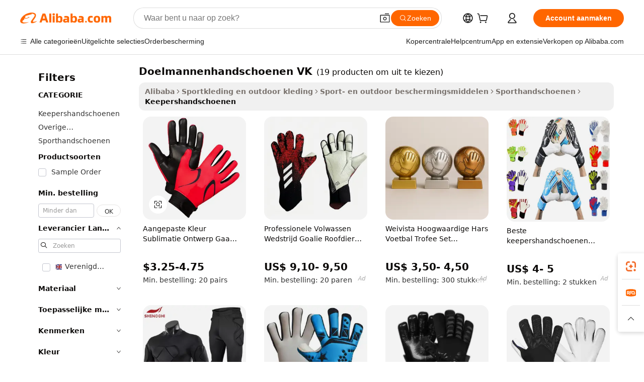

--- FILE ---
content_type: text/html;charset=UTF-8
request_url: https://dutch.alibaba.com/g/goalkeeper-gloves-uk.html
body_size: 122879
content:

<!-- screen_content -->

    <!-- tangram:5410 begin-->
    <!-- tangram:529998 begin-->
    
<!DOCTYPE html>
<html lang="nl" dir="ltr">
  <head>
        <script>
      window.__BB = {
        scene: window.__bb_scene || 'traffic-free-goods'
      };
      window.__BB.BB_CWV_IGNORE = {
          lcp_element: ['#icbu-buyer-pc-top-banner'],
          lcp_url: [],
        };
      window._timing = {}
      window._timing.first_start = Date.now();
      window.needLoginInspiration = Boolean(false);
      // 变量用于标记页面首次可见时间
      let firstVisibleTime = null;
      if (typeof document.hidden !== 'undefined') {
        // 页面首次加载时直接统计
        if (!document.hidden) {
          firstVisibleTime = Date.now();
          window.__BB_timex = 1
        } else {
          // 页面不可见时监听 visibilitychange 事件
          document.addEventListener('visibilitychange', () => {
            if (!document.hidden) {
              firstVisibleTime = Date.now();
              window.__BB_timex = firstVisibleTime - window.performance.timing.navigationStart
              window.__BB.firstVisibleTime = window.__BB_timex
              console.log("Page became visible after "+ window.__BB_timex + " ms");
            }
          }, { once: true });  // 确保只触发一次
        }
      } else {
        console.warn('Page Visibility API is not supported in this browser.');
      }
    </script>
        <meta name="data-spm" content="a2700">
        <meta name="aplus-xplug" content="NONE">
        <meta name="aplus-icbu-disable-umid" content="1">
        <meta name="google-translate-customization" content="9de59014edaf3b99-22e1cf3b5ca21786-g00bb439a5e9e5f8f-f">
    <meta name="yandex-verification" content="25a76ba8e4443bb3" />
    <meta name="msvalidate.01" content="E3FBF0E89B724C30844BF17C59608E8F" />
    <meta name="viewport" content="width=device-width, initial-scale=1.0, maximum-scale=5.0, user-scalable=yes">
        <link rel="preconnect" href="https://s.alicdn.com/" crossorigin>
    <link rel="dns-prefetch" href="https://s.alicdn.com">
                        <link rel="preload" href="https://s.alicdn.com/@g/alilog/??aplus_plugin_icbufront/index.js,mlog/aplus_v2.js" as="script">
        <link rel="preload" href="https://s.alicdn.com/@img/imgextra/i2/O1CN0153JdbU26g4bILVOyC_!!6000000007690-2-tps-418-58.png" as="image">
        <script>
            window.__APLUS_ABRATE__ = {
        perf_group: 'base64cached',
        scene: "traffic-free-goods",
      };
    </script>
    <meta name="aplus-mmstat-timeout" content="15000">
        <meta content="text/html; charset=utf-8" http-equiv="Content-Type">
          <title>Ontdek de fabrikant doelmannenhandschoenen VK van hoge kwaliteit voor doelmannenhandschoenen VK bij Alibaba.com</title>
      <meta name="keywords" content="goalkeeper gloves,gardening gloves,exfoliating glove">
      <meta name="description" content="Vind de fabrikant Doelmannenhandschoenen Vk van hoge kwaliteit Doelmannenhandschoenen Vk, leverancier en producten voor de laagste prijzen bij Alibaba.com">
            <meta name="pagetiming-rate" content="9">
      <meta name="pagetiming-resource-rate" content="4">
                    <link rel="canonical" href="https://dutch.alibaba.com/g/goalkeeper-gloves-uk.html">
                              <link rel="alternate" hreflang="fr" href="https://french.alibaba.com/g/goalkeeper-gloves-uk.html">
                  <link rel="alternate" hreflang="de" href="https://german.alibaba.com/g/goalkeeper-gloves-uk.html">
                  <link rel="alternate" hreflang="pt" href="https://portuguese.alibaba.com/g/goalkeeper-gloves-uk.html">
                  <link rel="alternate" hreflang="it" href="https://italian.alibaba.com/g/goalkeeper-gloves-uk.html">
                  <link rel="alternate" hreflang="es" href="https://spanish.alibaba.com/g/goalkeeper-gloves-uk.html">
                  <link rel="alternate" hreflang="ru" href="https://russian.alibaba.com/g/goalkeeper-gloves-uk.html">
                  <link rel="alternate" hreflang="ko" href="https://korean.alibaba.com/g/goalkeeper-gloves-uk.html">
                  <link rel="alternate" hreflang="ar" href="https://arabic.alibaba.com/g/goalkeeper-gloves-uk.html">
                  <link rel="alternate" hreflang="ja" href="https://japanese.alibaba.com/g/goalkeeper-gloves-uk.html">
                  <link rel="alternate" hreflang="tr" href="https://turkish.alibaba.com/g/goalkeeper-gloves-uk.html">
                  <link rel="alternate" hreflang="th" href="https://thai.alibaba.com/g/goalkeeper-gloves-uk.html">
                  <link rel="alternate" hreflang="vi" href="https://vietnamese.alibaba.com/g/goalkeeper-gloves-uk.html">
                  <link rel="alternate" hreflang="nl" href="https://dutch.alibaba.com/g/goalkeeper-gloves-uk.html">
                  <link rel="alternate" hreflang="he" href="https://hebrew.alibaba.com/g/goalkeeper-gloves-uk.html">
                  <link rel="alternate" hreflang="id" href="https://indonesian.alibaba.com/g/goalkeeper-gloves-uk.html">
                  <link rel="alternate" hreflang="hi" href="https://hindi.alibaba.com/g/goalkeeper-gloves-uk.html">
                  <link rel="alternate" hreflang="en" href="https://www.alibaba.com/showroom/goalkeeper-gloves-uk.html">
                  <link rel="alternate" hreflang="zh" href="https://chinese.alibaba.com/g/goalkeeper-gloves-uk.html">
                  <link rel="alternate" hreflang="x-default" href="https://www.alibaba.com/showroom/goalkeeper-gloves-uk.html">
                                        <script>
      // Aplus 配置自动打点
      var queue = window.goldlog_queue || (window.goldlog_queue = []);
      var tags = ["button", "a", "div", "span", "i", "svg", "input", "li", "tr"];
      queue.push(
        {
          action: 'goldlog.appendMetaInfo',
          arguments: [
            'aplus-auto-exp',
            [
              {
                logkey: '/sc.ug_msite.new_product_exp',
                cssSelector: '[data-spm-exp]',
                props: ["data-spm-exp"],
              },
              {
                logkey: '/sc.ug_pc.seolist_product_exp',
                cssSelector: '.traffic-card-gallery',
                props: ["data-spm-exp"],
              }
            ]
          ]
        }
      )
      queue.push({
        action: 'goldlog.setMetaInfo',
        arguments: ['aplus-auto-clk', JSON.stringify(tags.map(tag =>({
          "logkey": "/sc.ug_msite.new_product_clk",
          tag,
          "filter": "data-spm-clk",
          "props": ["data-spm-clk"]
        })))],
      });
    </script>
  </head>
  <div id="icbu-header"><div id="the-new-header" data-version="4.4.0" data-tnh-auto-exp="tnh-expose" data-scenes="search-products" style="position: relative;background-color: #fff;border-bottom: 1px solid #ddd;box-sizing: border-box; font-family:Inter,SF Pro Text,Roboto,Helvetica Neue,Helvetica,Tahoma,Arial,PingFang SC,Microsoft YaHei;"><div style="display: flex;align-items:center;height: 72px;min-width: 1200px;max-width: 1580px;margin: 0 auto;padding: 0 40px;box-sizing: border-box;"><img style="height: 29px; width: 209px;" src="https://s.alicdn.com/@img/imgextra/i2/O1CN0153JdbU26g4bILVOyC_!!6000000007690-2-tps-418-58.png" alt="" /></div><div style="min-width: 1200px;max-width: 1580px;margin: 0 auto;overflow: hidden;font-size: 14px;display: flex;justify-content: space-between;padding: 0 40px;box-sizing: border-box;"><div style="display: flex; align-items: center; justify-content: space-between"><div style="position: relative; height: 36px; padding: 0 28px 0 20px">All categories</div><div style="position: relative; height: 36px; padding-right: 28px">Featured selections</div><div style="position: relative; height: 36px">Trade Assurance</div></div><div style="display: flex; align-items: center; justify-content: space-between"><div style="position: relative; height: 36px; padding-right: 28px">Buyer Central</div><div style="position: relative; height: 36px; padding-right: 28px">Help Center</div><div style="position: relative; height: 36px; padding-right: 28px">Get the app</div><div style="position: relative; height: 36px">Become a supplier</div></div></div></div></div></div>
  <body data-spm="7724857" style="min-height: calc(100vh + 1px)"><script 
id="beacon-aplus"   
src="//s.alicdn.com/@g/alilog/??aplus_plugin_icbufront/index.js,mlog/aplus_v2.js"
exparams="aplus=async&userid=&aplus&ali_beacon_id=&ali_apache_id=&ali_apache_track=&ali_apache_tracktmp=&eagleeye_traceid=2101e1d517687311682288313e11cb&ip=18%2e116%2e14%2e177&dmtrack_c={ali%5fresin%5ftrace%3dse%5frst%3dnull%7csp%5fviewtype%3dY%7cset%3d3%7cser%3d1007%7cpageId%3d111d18d8f5f247a9bc5e043fc7609afb%7cm%5fpageid%3dnull%7cpvmi%3de4e7ec4b04c847f6acdc9cc461f14bb1%7csek%5fsepd%3ddoelmannenhandschoenen%2bVK%7csek%3dgoalkeeper%2bgloves%2buk%7cse%5fpn%3d1%7cp4pid%3db14b3f90%2d4f60%2d4bcb%2d96a3%2d22c5aa212d39%7csclkid%3dnull%7cforecast%5fpost%5fcate%3dnull%7cseo%5fnew%5fuser%5fflag%3dfalse%7ccategoryId%3d201345804%7cseo%5fsearch%5fmodel%5fupgrade%5fv2%3d2025070801%7cseo%5fmodule%5fcard%5f20240624%3d202406242%7clong%5ftext%5fgoogle%5ftranslate%5fv2%3d2407142%7cseo%5fcontent%5ftd%5fbottom%5ftext%5fupdate%5fkey%3d2025070801%7cseo%5fsearch%5fmodel%5fupgrade%5fv3%3d2025072201%7cseo%5fsearch%5fmodel%5fmulti%5fupgrade%5fv3%3d2025081101%7cdamo%5falt%5freplace%3dnull%7cwap%5fcross%3d2007659%7cwap%5fcs%5faction%3d2005494%7cAPP%5fVisitor%5fActive%3d26704%7cseo%5fshowroom%5fgoods%5fmix%3d2005244%7cseo%5fdefault%5fcached%5flong%5ftext%5ffrom%5fnew%5fkeyword%5fstep%3d2024122502%7cshowroom%5fgeneral%5ftemplate%3d2005292%7cshowroom%5freview%3d20230308%7cwap%5fcs%5ftext%3dnull%7cstructured%5fdata%3d2025052702%7cseo%5fmulti%5fstyle%5ftext%5fupdate%3d2511182%7cpc%5fnew%5fheader%3dnull%7cseo%5fmeta%5fcate%5ftemplate%5fv1%3d2025042401%7cseo%5fmeta%5ftd%5fsearch%5fkeyword%5fstep%5fv1%3d2025040999%7cshowroom%5fft%5flong%5ftext%5fbaks%3d80802%7cAPP%5fGrowing%5fBuyer%5fHigh%5fIntent%5fActive%3d25488%7cshowroom%5fpc%5fv2019%3d2104%7cAPP%5fProspecting%5fBuyer%3d26712%7ccache%5fcontrol%3dnull%7cAPP%5fChurned%5fCore%5fBuyer%3d25463%7cseo%5fdefault%5fcached%5flong%5ftext%5fstep%3d24110802%7camp%5flighthouse%5fscore%5fimage%3d19657%7cseo%5fft%5ftranslate%5fgemini%3d25012003%7cwap%5fnode%5fssr%3d2015725%7cdataphant%5fopen%3d27030%7clongtext%5fmulti%5fstyle%5fexpand%5frussian%3d2510142%7cseo%5flongtext%5fgoogle%5fdata%5fsection%3d25021702%7cindustry%5fpopular%5ffloor%3dnull%7cwap%5fad%5fgoods%5fproduct%5finterval%3dnull%7cseo%5fgoods%5fbootom%5fwholesale%5flink%3dnull%7cseo%5fmiddle%5fwholesale%5flink%3d2486164%7cseo%5fkeyword%5faatest%3d15%7cft%5flong%5ftext%5fenpand%5fstep2%3d121602%7cseo%5fft%5flongtext%5fexpand%5fstep3%3d25012102%7cseo%5fwap%5fheadercard%3d2006288%7cAPP%5fChurned%5fInactive%5fVisitor%3d25497%7cAPP%5fGrowing%5fBuyer%5fHigh%5fIntent%5fInactive%3d25484%7cseo%5fmeta%5ftd%5fmulti%5fkey%3d2025061801%7ctop%5frecommend%5f20250120%3d202501201%7clongtext%5fmulti%5fstyle%5fexpand%5ffrench%5fcopy%3d25091802%7clongtext%5fmulti%5fstyle%5fexpand%5ffrench%5fcopy%5fcopy%3d25092502%7clong%5ftext%5fpaa%3d2020801%7cseo%5ffloor%5fexp%3dnull%7cseo%5fshowroom%5falgo%5flink%3d17764%7cseo%5fmeta%5ftd%5faib%5fgeneral%5fkey%3d2025091901%7ccountry%5findustry%3d202311033%7cpc%5ffree%5fswitchtosearch%3d2020529%7cshowroom%5fft%5flong%5ftext%5fenpand%5fstep1%3d101102%7cseo%5fshowroom%5fnorel%3dnull%7cplp%5fstyle%5f25%5fpc%3d202505222%7cseo%5fggs%5flayer%3d10010%7cquery%5fmutil%5flang%5ftranslate%3d2025060300%7cAPP%5fChurned%5fBuyer%3d25468%7cstream%5frender%5fperf%5fopt%3d2309181%7cwap%5fgoods%3d2007383%7cseo%5fshowroom%5fsimilar%5f20240614%3d202406142%7cchinese%5fopen%3d6307%7cquery%5fgpt%5ftranslate%3d20240820%7cad%5fproduct%5finterval%3dnull%7camp%5fto%5fpwa%3d2007359%7cplp%5faib%5fmulti%5fai%5fmeta%3d20250401%7cwap%5fsupplier%5fcontent%3dnull%7cpc%5ffree%5frefactoring%3d20220315%7csso%5foem%5ffloor%3d30031%7cAPP%5fGrowing%5fBuyer%5fInactive%3d25476%7cseo%5fpc%5fnew%5fview%5f20240807%3d202408072%7cseo%5fbottom%5ftext%5fentity%5fkey%5fcopy%3d2025062400%7cstream%5frender%3d433763%7cseo%5fmodule%5fcard%5f20240424%3d202404241%7cseo%5ftitle%5freplace%5f20191226%3d5841%7clongtext%5fmulti%5fstyle%5fexpand%3d25090802%7cgoogleweblight%3d6516%7clighthouse%5fbase64%3d2005760%7cAPP%5fProspecting%5fBuyer%5fActive%3d26717%7cad%5fgoods%5fproduct%5finterval%3dnull%7cseo%5fbottom%5fdeep%5fextend%5fkw%5fkey%3d2025071101%7clongtext%5fmulti%5fstyle%5fexpand%5fturkish%3d25102801%7cilink%5fuv%3d20240911%7cwap%5flist%5fwakeup%3d2005832%7ctpp%5fcrosslink%5fpc%3d20205311%7cseo%5ftop%5fbooth%3d18501%7cAPP%5fGrowing%5fBuyer%5fLess%5fActive%3d25472%7cseo%5fsearch%5fmodel%5fupgrade%5frank%3d2025092401%7cgoodslayer%3d7977%7cft%5flong%5ftext%5ftranslate%5fexpand%5fstep1%3d24110802%7cseo%5fheaderstyle%5ftraffic%5fkey%5fv1%3d2025072100%7ccrosslink%5fswitch%3d2008141%7cp4p%5foutline%3d20240328%7cseo%5fmeta%5ftd%5faib%5fv2%5fkey%3d2025091801%7crts%5fmulti%3d2008404%7cseo%5fad%5foptimization%5fkey%5fv2%3d2025072300%7cAPP%5fVisitor%5fLess%5fActive%3d26698%7cplp%5fstyle%5f25%3d202505192%7ccdn%5fvm%3d2007368%7cwap%5fad%5fproduct%5finterval%3dnull%7cseo%5fsearch%5fmodel%5fmulti%5fupgrade%5frank%3d2025092401%7cpc%5fcard%5fshare%3d2025081201%7cAPP%5fGrowing%5fBuyer%5fHigh%5fIntent%5fLess%5fActive%3d25480%7cgoods%5ftitle%5fsubstitute%3d9618%7cwap%5fscreen%5fexp%3d2025081400%7creact%5fheader%5ftest%3d202502182%7cpc%5fcs%5fcolor%3dnull%7cshowroom%5fft%5flong%5ftext%5ftest%3d72502%7cone%5ftap%5flogin%5fABTest%3d202308153%7cseo%5fhyh%5fshow%5ftags%3dnull%7cplp%5fstructured%5fdata%3d2508182%7cguide%5fdelete%3d2008526%7cseo%5findustry%5ftemplate%3dnull%7cseo%5fmeta%5ftd%5fmulti%5fes%5fkey%3d2025073101%7cseo%5fshowroom%5fdata%5fmix%3d19888%7csso%5ftop%5franking%5ffloor%3d20031%7cseo%5ftd%5fdeep%5fupgrade%5fkey%5fv3%3d2025081101%7cwap%5fue%5fone%3d2025111401%7cshowroom%5fto%5frts%5flink%3d2008480%7ccountrysearch%5ftest%3dnull%7cshowroom%5flist%5fnew%5farrival%3d2811002%7cchannel%5famp%5fto%5fpwa%3dnull%7cseo%5fmulti%5fstyles%5flong%5ftext%3d2503172%7cseo%5fmeta%5ftext%5fmutli%5fcate%5ftemplate%5fv1%3d2025080800%7cseo%5fdefault%5fcached%5fmutil%5flong%5ftext%5fstep%3d24110436%7cseo%5faction%5fpoint%5ftype%3d22823%7cseo%5faib%5ftd%5flaunch%5f20240828%5fcopy%3d202408282%7cseo%5fshowroom%5fwholesale%5flink%3dnull%7cseo%5fperf%5fimprove%3d2023999%7cseo%5fwap%5flist%5fbounce%5f01%3d2063%7cseo%5fwap%5flist%5fbounce%5f02%3d2128%7cAPP%5fGrowing%5fBuyer%5fActive%3d25492%7cvideolayer%3dnull%7cvideo%5fplay%3d2006036%7cAPP%5fChurned%5fMember%5fInactive%3d25501%7cseo%5fgoogle%5fnew%5fstruct%3d438326%7cicbu%5falgo%5fp4p%5fseo%5fad%3d2025072300%7ctpp%5ftrace%3dseoKeyword%2dseoKeyword%5fv3%2dbase%2dORIGINAL}&pageid=12740eb12101e6ea1768731168&hn=ensearchweb033001230234%2erg%2dus%2deast%2eus44&asid=AQAAAAAgsmxp7cqIVQAAAABA4z9MdGvpXQ==&treq=&tres=" async>
</script>
            <style>body{background-color:white;}.no-scrollbar.il-sticky.il-top-0.il-max-h-\[100vh\].il-w-\[200px\].il-flex-shrink-0.il-flex-grow-0.il-overflow-y-scroll{background-color:#FFF;padding-left:12px}</style>
                    <!-- tangram:530006 begin-->
<!--  -->
 <style>
   @keyframes il-spin {
     to {
       transform: rotate(360deg);
     }
   }
   @keyframes il-pulse {
     50% {
       opacity: 0.5;
     }
   }
   .traffic-card-gallery {display: flex;position: relative;flex-direction: column;justify-content: flex-start;border-radius: 0.5rem;background-color: #fff;padding: 0.5rem 0.5rem 1rem;overflow: hidden;font-size: 0.75rem;line-height: 1rem;}
   .traffic-card-list {display: flex;position: relative;flex-direction: row;justify-content: flex-start;border-bottom-width: 1px;background-color: #fff;padding: 1rem;height: 292px;overflow: hidden;font-size: 0.75rem;line-height: 1rem;}
   .product-price {
     b {
       font-size: 22px;
     }
   }
   .skel-loading {
       animation: il-pulse 2s cubic-bezier(0.4, 0, 0.6, 1) infinite;background-color: hsl(60, 4.8%, 95.9%);
   }
 </style>
<div id="first-cached-card">
  <div style="box-sizing:border-box;display: flex;position: absolute;left: 0;right: 0;margin: 0 auto;z-index: 1;min-width: 1200px;max-width: 1580px;padding: 0.75rem 3.25rem 0;pointer-events: none;">
    <!--页面左侧区域-->
    <div style="width: 200px;padding-top: 1rem;padding-left:12px; background-color: #fff;border-radius: 0.25rem">
      <div class="skel-loading" style="height: 1.5rem;width: 50%;border-radius: 0.25rem;"></div>
      <div style="margin-top: 1rem;margin-bottom: 1rem;">
        <div class="skel-loading" style="height: 1rem;width: calc(100% * 5 / 6);"></div>
        <div
          class="skel-loading"
          style="margin-top: 1rem;height: 1rem;width: calc(100% * 8 / 12);"
        ></div>
        <div class="skel-loading" style="margin-top: 1rem;height: 1rem;width: 75%;"></div>
        <div
          class="skel-loading"
          style="margin-top: 1rem;height: 1rem;width: calc(100% * 7 / 12);"
        ></div>
      </div>
      <div class="skel-loading" style="height: 1.5rem;width: 50%;border-radius: 0.25rem;"></div>
      <div style="margin-top: 1rem;margin-bottom: 1rem;">
        <div class="skel-loading" style="height: 1rem;width: calc(100% * 5 / 6);"></div>
        <div
          class="skel-loading"
          style="margin-top: 1rem;height: 1rem;width: calc(100% * 8 / 12);"
        ></div>
        <div class="skel-loading" style="margin-top: 1rem;height: 1rem;width: 75%;"></div>
        <div
          class="skel-loading"
          style="margin-top: 1rem;height: 1rem;width: calc(100% * 7 / 12);"
        ></div>
      </div>
      <div class="skel-loading" style="height: 1.5rem;width: 50%;border-radius: 0.25rem;"></div>
      <div style="margin-top: 1rem;margin-bottom: 1rem;">
        <div class="skel-loading" style="height: 1rem;width: calc(100% * 5 / 6);"></div>
        <div
          class="skel-loading"
          style="margin-top: 1rem;height: 1rem;width: calc(100% * 8 / 12);"
        ></div>
        <div class="skel-loading" style="margin-top: 1rem;height: 1rem;width: 75%;"></div>
        <div
          class="skel-loading"
          style="margin-top: 1rem;height: 1rem;width: calc(100% * 7 / 12);"
        ></div>
      </div>
      <div class="skel-loading" style="height: 1.5rem;width: 50%;border-radius: 0.25rem;"></div>
      <div style="margin-top: 1rem;margin-bottom: 1rem;">
        <div class="skel-loading" style="height: 1rem;width: calc(100% * 5 / 6);"></div>
        <div
          class="skel-loading"
          style="margin-top: 1rem;height: 1rem;width: calc(100% * 8 / 12);"
        ></div>
        <div class="skel-loading" style="margin-top: 1rem;height: 1rem;width: 75%;"></div>
        <div
          class="skel-loading"
          style="margin-top: 1rem;height: 1rem;width: calc(100% * 7 / 12);"
        ></div>
      </div>
      <div class="skel-loading" style="height: 1.5rem;width: 50%;border-radius: 0.25rem;"></div>
      <div style="margin-top: 1rem;margin-bottom: 1rem;">
        <div class="skel-loading" style="height: 1rem;width: calc(100% * 5 / 6);"></div>
        <div
          class="skel-loading"
          style="margin-top: 1rem;height: 1rem;width: calc(100% * 8 / 12);"
        ></div>
        <div class="skel-loading" style="margin-top: 1rem;height: 1rem;width: 75%;"></div>
        <div
          class="skel-loading"
          style="margin-top: 1rem;height: 1rem;width: calc(100% * 7 / 12);"
        ></div>
      </div>
      <div class="skel-loading" style="height: 1.5rem;width: 50%;border-radius: 0.25rem;"></div>
      <div style="margin-top: 1rem;margin-bottom: 1rem;">
        <div class="skel-loading" style="height: 1rem;width: calc(100% * 5 / 6);"></div>
        <div
          class="skel-loading"
          style="margin-top: 1rem;height: 1rem;width: calc(100% * 8 / 12);"
        ></div>
        <div class="skel-loading" style="margin-top: 1rem;height: 1rem;width: 75%;"></div>
        <div
          class="skel-loading"
          style="margin-top: 1rem;height: 1rem;width: calc(100% * 7 / 12);"
        ></div>
      </div>
    </div>
    <!--页面主体区域-->
    <div style="flex: 1 1 0%; overflow: hidden;padding: 0.5rem 0.5rem 0.5rem 1.5rem">
      <div style="height: 1.25rem;margin-bottom: 1rem;"></div>
      <!-- keywords -->
      <div style="margin-bottom: 1rem;height: 1.75rem;font-weight: 700;font-size: 1.25rem;line-height: 1.75rem;"></div>
      <!-- longtext -->
            <div style="width: calc(25% - 0.9rem);pointer-events: auto">
        <div class="traffic-card-gallery">
          <!-- ProductImage -->
          <a href="//www.alibaba.com/product-detail/Customized-Color-Sublimation-Design-GAA-Season_62006967688.html?from=SEO" target="_blank" style="position: relative;margin-bottom: 0.5rem;aspect-ratio: 1;overflow: hidden;border-radius: 0.5rem;">
            <div style="display: flex; overflow: hidden">
              <div style="position: relative;margin: 0;width: 100%;min-width: 0;flex-shrink: 0;flex-grow: 0;flex-basis: 100%;padding: 0;">
                <img style="position: relative; aspect-ratio: 1; width: 100%" src="[data-uri]" loading="eager" />
                <div style="position: absolute;left: 0;bottom: 0;right: 0;top: 0;background-color: #000;opacity: 0.05;"></div>
              </div>
            </div>
          </a>
          <div style="display: flex;flex: 1 1 0%;flex-direction: column;justify-content: space-between;">
            <div>
              <a class="skel-loading" style="margin-top: 0.5rem;display:inline-block;width:100%;height:1rem;" href="//www.alibaba.com/product-detail/Customized-Color-Sublimation-Design-GAA-Season_62006967688.html" target="_blank"></a>
              <a class="skel-loading" style="margin-top: 0.125rem;display:inline-block;width:100%;height:1rem;" href="//www.alibaba.com/product-detail/Customized-Color-Sublimation-Design-GAA-Season_62006967688.html" target="_blank"></a>
              <div class="skel-loading" style="margin-top: 0.25rem;height:1.625rem;width:75%"></div>
              <div class="skel-loading" style="margin-top: 0.5rem;height: 1rem;width:50%"></div>
              <div class="skel-loading" style="margin-top:0.25rem;height:1rem;width:25%"></div>
            </div>
          </div>

        </div>
      </div>

    </div>
  </div>
</div>
<!-- tangram:530006 end-->
            <style>.component-left-filter-callback{display:flex;position:relative;margin-top:10px;height:1200px}.component-left-filter-callback img{width:200px}.component-left-filter-callback i{position:absolute;top:5%;left:50%}.related-search-wrapper{padding:.5rem;--tw-bg-opacity: 1;background-color:#fff;background-color:rgba(255,255,255,var(--tw-bg-opacity, 1));border-width:1px;border-color:var(--input)}.related-search-wrapper .related-search-box{margin:12px 16px}.related-search-wrapper .related-search-box .related-search-title{display:inline;float:start;color:#666;word-wrap:break-word;margin-right:12px;width:13%}.related-search-wrapper .related-search-box .related-search-content{display:flex;flex-wrap:wrap}.related-search-wrapper .related-search-box .related-search-content .related-search-link{margin-right:12px;width:23%;overflow:hidden;color:#666;text-overflow:ellipsis;white-space:nowrap}.product-title img{margin-right:.5rem;display:inline-block;height:1rem;vertical-align:sub}.product-price b{font-size:22px}.similar-icon{position:absolute;bottom:12px;z-index:2;right:12px}.rfq-card{display:inline-block;position:relative;box-sizing:border-box;margin-bottom:36px}.rfq-card .rfq-card-content{display:flex;position:relative;flex-direction:column;align-items:flex-start;background-size:cover;background-color:#fff;padding:12px;width:100%;height:100%}.rfq-card .rfq-card-content .rfq-card-icon{margin-top:50px}.rfq-card .rfq-card-content .rfq-card-icon img{width:45px}.rfq-card .rfq-card-content .rfq-card-top-title{margin-top:14px;color:#222;font-weight:400;font-size:16px}.rfq-card .rfq-card-content .rfq-card-title{margin-top:24px;color:#333;font-weight:800;font-size:20px}.rfq-card .rfq-card-content .rfq-card-input-box{margin-top:24px;width:100%}.rfq-card .rfq-card-content .rfq-card-input-box textarea{box-sizing:border-box;border:1px solid #ddd;border-radius:4px;background-color:#fff;padding:9px 12px;width:100%;height:88px;resize:none;color:#666;font-weight:400;font-size:13px;font-family:inherit}.rfq-card .rfq-card-content .rfq-card-button{margin-top:24px;border:1px solid #666;border-radius:16px;background-color:#fff;width:67%;color:#000;font-weight:700;font-size:14px;line-height:30px;text-align:center}[data-modulename^=ProductList-] div{contain-intrinsic-size:auto 500px}.traffic-card-gallery:hover{--tw-shadow: 0px 2px 6px 2px rgba(0,0,0,.12157);--tw-shadow-colored: 0px 2px 6px 2px var(--tw-shadow-color);box-shadow:0 0 #0000,0 0 #0000,0 2px 6px 2px #0000001f;box-shadow:var(--tw-ring-offset-shadow, 0 0 rgba(0,0,0,0)),var(--tw-ring-shadow, 0 0 rgba(0,0,0,0)),var(--tw-shadow);z-index:10}.traffic-card-gallery{position:relative;display:flex;flex-direction:column;justify-content:flex-start;overflow:hidden;border-radius:.75rem;--tw-bg-opacity: 1;background-color:#fff;background-color:rgba(255,255,255,var(--tw-bg-opacity, 1));padding:.5rem;font-size:.75rem;line-height:1rem}.traffic-card-list{position:relative;display:flex;height:292px;flex-direction:row;justify-content:flex-start;overflow:hidden;border-bottom-width:1px;--tw-bg-opacity: 1;background-color:#fff;background-color:rgba(255,255,255,var(--tw-bg-opacity, 1));padding:1rem;font-size:.75rem;line-height:1rem}.traffic-card-g-industry:hover{--tw-shadow: 0 0 10px rgba(0,0,0,.1);--tw-shadow-colored: 0 0 10px var(--tw-shadow-color);box-shadow:0 0 #0000,0 0 #0000,0 0 10px #0000001a;box-shadow:var(--tw-ring-offset-shadow, 0 0 rgba(0,0,0,0)),var(--tw-ring-shadow, 0 0 rgba(0,0,0,0)),var(--tw-shadow)}.traffic-card-g-industry{position:relative;border-radius:var(--radius);--tw-bg-opacity: 1;background-color:#fff;background-color:rgba(255,255,255,var(--tw-bg-opacity, 1));padding:1.25rem .75rem .75rem;font-size:.875rem;line-height:1.25rem}.module-filter-section-wrapper{max-height:none!important;overflow-x:hidden}*,:before,:after{--tw-border-spacing-x: 0;--tw-border-spacing-y: 0;--tw-translate-x: 0;--tw-translate-y: 0;--tw-rotate: 0;--tw-skew-x: 0;--tw-skew-y: 0;--tw-scale-x: 1;--tw-scale-y: 1;--tw-pan-x: ;--tw-pan-y: ;--tw-pinch-zoom: ;--tw-scroll-snap-strictness: proximity;--tw-gradient-from-position: ;--tw-gradient-via-position: ;--tw-gradient-to-position: ;--tw-ordinal: ;--tw-slashed-zero: ;--tw-numeric-figure: ;--tw-numeric-spacing: ;--tw-numeric-fraction: ;--tw-ring-inset: ;--tw-ring-offset-width: 0px;--tw-ring-offset-color: #fff;--tw-ring-color: rgba(59, 130, 246, .5);--tw-ring-offset-shadow: 0 0 rgba(0,0,0,0);--tw-ring-shadow: 0 0 rgba(0,0,0,0);--tw-shadow: 0 0 rgba(0,0,0,0);--tw-shadow-colored: 0 0 rgba(0,0,0,0);--tw-blur: ;--tw-brightness: ;--tw-contrast: ;--tw-grayscale: ;--tw-hue-rotate: ;--tw-invert: ;--tw-saturate: ;--tw-sepia: ;--tw-drop-shadow: ;--tw-backdrop-blur: ;--tw-backdrop-brightness: ;--tw-backdrop-contrast: ;--tw-backdrop-grayscale: ;--tw-backdrop-hue-rotate: ;--tw-backdrop-invert: ;--tw-backdrop-opacity: ;--tw-backdrop-saturate: ;--tw-backdrop-sepia: ;--tw-contain-size: ;--tw-contain-layout: ;--tw-contain-paint: ;--tw-contain-style: }::backdrop{--tw-border-spacing-x: 0;--tw-border-spacing-y: 0;--tw-translate-x: 0;--tw-translate-y: 0;--tw-rotate: 0;--tw-skew-x: 0;--tw-skew-y: 0;--tw-scale-x: 1;--tw-scale-y: 1;--tw-pan-x: ;--tw-pan-y: ;--tw-pinch-zoom: ;--tw-scroll-snap-strictness: proximity;--tw-gradient-from-position: ;--tw-gradient-via-position: ;--tw-gradient-to-position: ;--tw-ordinal: ;--tw-slashed-zero: ;--tw-numeric-figure: ;--tw-numeric-spacing: ;--tw-numeric-fraction: ;--tw-ring-inset: ;--tw-ring-offset-width: 0px;--tw-ring-offset-color: #fff;--tw-ring-color: rgba(59, 130, 246, .5);--tw-ring-offset-shadow: 0 0 rgba(0,0,0,0);--tw-ring-shadow: 0 0 rgba(0,0,0,0);--tw-shadow: 0 0 rgba(0,0,0,0);--tw-shadow-colored: 0 0 rgba(0,0,0,0);--tw-blur: ;--tw-brightness: ;--tw-contrast: ;--tw-grayscale: ;--tw-hue-rotate: ;--tw-invert: ;--tw-saturate: ;--tw-sepia: ;--tw-drop-shadow: ;--tw-backdrop-blur: ;--tw-backdrop-brightness: ;--tw-backdrop-contrast: ;--tw-backdrop-grayscale: ;--tw-backdrop-hue-rotate: ;--tw-backdrop-invert: ;--tw-backdrop-opacity: ;--tw-backdrop-saturate: ;--tw-backdrop-sepia: ;--tw-contain-size: ;--tw-contain-layout: ;--tw-contain-paint: ;--tw-contain-style: }*,:before,:after{box-sizing:border-box;border-width:0;border-style:solid;border-color:#e5e7eb}:before,:after{--tw-content: ""}html,:host{line-height:1.5;-webkit-text-size-adjust:100%;-moz-tab-size:4;-o-tab-size:4;tab-size:4;font-family:ui-sans-serif,system-ui,-apple-system,Segoe UI,Roboto,Ubuntu,Cantarell,Noto Sans,sans-serif,"Apple Color Emoji","Segoe UI Emoji",Segoe UI Symbol,"Noto Color Emoji";font-feature-settings:normal;font-variation-settings:normal;-webkit-tap-highlight-color:transparent}body{margin:0;line-height:inherit}hr{height:0;color:inherit;border-top-width:1px}abbr:where([title]){text-decoration:underline;-webkit-text-decoration:underline dotted;text-decoration:underline dotted}h1,h2,h3,h4,h5,h6{font-size:inherit;font-weight:inherit}a{color:inherit;text-decoration:inherit}b,strong{font-weight:bolder}code,kbd,samp,pre{font-family:ui-monospace,SFMono-Regular,Menlo,Monaco,Consolas,Liberation Mono,Courier New,monospace;font-feature-settings:normal;font-variation-settings:normal;font-size:1em}small{font-size:80%}sub,sup{font-size:75%;line-height:0;position:relative;vertical-align:baseline}sub{bottom:-.25em}sup{top:-.5em}table{text-indent:0;border-color:inherit;border-collapse:collapse}button,input,optgroup,select,textarea{font-family:inherit;font-feature-settings:inherit;font-variation-settings:inherit;font-size:100%;font-weight:inherit;line-height:inherit;letter-spacing:inherit;color:inherit;margin:0;padding:0}button,select{text-transform:none}button,input:where([type=button]),input:where([type=reset]),input:where([type=submit]){-webkit-appearance:button;background-color:transparent;background-image:none}:-moz-focusring{outline:auto}:-moz-ui-invalid{box-shadow:none}progress{vertical-align:baseline}::-webkit-inner-spin-button,::-webkit-outer-spin-button{height:auto}[type=search]{-webkit-appearance:textfield;outline-offset:-2px}::-webkit-search-decoration{-webkit-appearance:none}::-webkit-file-upload-button{-webkit-appearance:button;font:inherit}summary{display:list-item}blockquote,dl,dd,h1,h2,h3,h4,h5,h6,hr,figure,p,pre{margin:0}fieldset{margin:0;padding:0}legend{padding:0}ol,ul,menu{list-style:none;margin:0;padding:0}dialog{padding:0}textarea{resize:vertical}input::-moz-placeholder,textarea::-moz-placeholder{opacity:1;color:#9ca3af}input::placeholder,textarea::placeholder{opacity:1;color:#9ca3af}button,[role=button]{cursor:pointer}:disabled{cursor:default}img,svg,video,canvas,audio,iframe,embed,object{display:block;vertical-align:middle}img,video{max-width:100%;height:auto}[hidden]:where(:not([hidden=until-found])){display:none}:root{--background: hsl(0, 0%, 100%);--foreground: hsl(20, 14.3%, 4.1%);--card: hsl(0, 0%, 100%);--card-foreground: hsl(20, 14.3%, 4.1%);--popover: hsl(0, 0%, 100%);--popover-foreground: hsl(20, 14.3%, 4.1%);--primary: hsl(24, 100%, 50%);--primary-foreground: hsl(60, 9.1%, 97.8%);--secondary: hsl(60, 4.8%, 95.9%);--secondary-foreground: #333;--muted: hsl(60, 4.8%, 95.9%);--muted-foreground: hsl(25, 5.3%, 44.7%);--accent: hsl(60, 4.8%, 95.9%);--accent-foreground: hsl(24, 9.8%, 10%);--destructive: hsl(0, 84.2%, 60.2%);--destructive-foreground: hsl(60, 9.1%, 97.8%);--border: hsl(20, 5.9%, 90%);--input: hsl(20, 5.9%, 90%);--ring: hsl(24.6, 95%, 53.1%);--radius: 1rem}.dark{--background: hsl(20, 14.3%, 4.1%);--foreground: hsl(60, 9.1%, 97.8%);--card: hsl(20, 14.3%, 4.1%);--card-foreground: hsl(60, 9.1%, 97.8%);--popover: hsl(20, 14.3%, 4.1%);--popover-foreground: hsl(60, 9.1%, 97.8%);--primary: hsl(20.5, 90.2%, 48.2%);--primary-foreground: hsl(60, 9.1%, 97.8%);--secondary: hsl(12, 6.5%, 15.1%);--secondary-foreground: hsl(60, 9.1%, 97.8%);--muted: hsl(12, 6.5%, 15.1%);--muted-foreground: hsl(24, 5.4%, 63.9%);--accent: hsl(12, 6.5%, 15.1%);--accent-foreground: hsl(60, 9.1%, 97.8%);--destructive: hsl(0, 72.2%, 50.6%);--destructive-foreground: hsl(60, 9.1%, 97.8%);--border: hsl(12, 6.5%, 15.1%);--input: hsl(12, 6.5%, 15.1%);--ring: hsl(20.5, 90.2%, 48.2%)}*{border-color:#e7e5e4;border-color:var(--border)}body{background-color:#fff;background-color:var(--background);color:#0c0a09;color:var(--foreground)}.il-sr-only{position:absolute;width:1px;height:1px;padding:0;margin:-1px;overflow:hidden;clip:rect(0,0,0,0);white-space:nowrap;border-width:0}.il-invisible{visibility:hidden}.il-fixed{position:fixed}.il-absolute{position:absolute}.il-relative{position:relative}.il-sticky{position:sticky}.il-inset-0{inset:0}.il--bottom-12{bottom:-3rem}.il--top-12{top:-3rem}.il-bottom-0{bottom:0}.il-bottom-2{bottom:.5rem}.il-bottom-3{bottom:.75rem}.il-bottom-4{bottom:1rem}.il-end-0{right:0}.il-end-2{right:.5rem}.il-end-3{right:.75rem}.il-end-4{right:1rem}.il-left-0{left:0}.il-left-3{left:.75rem}.il-right-0{right:0}.il-right-2{right:.5rem}.il-right-3{right:.75rem}.il-start-0{left:0}.il-start-1\/2{left:50%}.il-start-2{left:.5rem}.il-start-3{left:.75rem}.il-start-\[50\%\]{left:50%}.il-top-0{top:0}.il-top-1\/2{top:50%}.il-top-16{top:4rem}.il-top-4{top:1rem}.il-top-\[50\%\]{top:50%}.il-z-10{z-index:10}.il-z-50{z-index:50}.il-z-\[9999\]{z-index:9999}.il-col-span-4{grid-column:span 4 / span 4}.il-m-0{margin:0}.il-m-3{margin:.75rem}.il-m-auto{margin:auto}.il-mx-auto{margin-left:auto;margin-right:auto}.il-my-3{margin-top:.75rem;margin-bottom:.75rem}.il-my-5{margin-top:1.25rem;margin-bottom:1.25rem}.il-my-auto{margin-top:auto;margin-bottom:auto}.\!il-mb-4{margin-bottom:1rem!important}.il--mt-4{margin-top:-1rem}.il-mb-0{margin-bottom:0}.il-mb-1{margin-bottom:.25rem}.il-mb-2{margin-bottom:.5rem}.il-mb-3{margin-bottom:.75rem}.il-mb-4{margin-bottom:1rem}.il-mb-5{margin-bottom:1.25rem}.il-mb-6{margin-bottom:1.5rem}.il-mb-8{margin-bottom:2rem}.il-mb-\[-0\.75rem\]{margin-bottom:-.75rem}.il-mb-\[0\.125rem\]{margin-bottom:.125rem}.il-me-1{margin-right:.25rem}.il-me-2{margin-right:.5rem}.il-me-3{margin-right:.75rem}.il-me-auto{margin-right:auto}.il-mr-1{margin-right:.25rem}.il-mr-2{margin-right:.5rem}.il-ms-1{margin-left:.25rem}.il-ms-4{margin-left:1rem}.il-ms-5{margin-left:1.25rem}.il-ms-8{margin-left:2rem}.il-ms-\[\.375rem\]{margin-left:.375rem}.il-ms-auto{margin-left:auto}.il-mt-0{margin-top:0}.il-mt-0\.5{margin-top:.125rem}.il-mt-1{margin-top:.25rem}.il-mt-2{margin-top:.5rem}.il-mt-3{margin-top:.75rem}.il-mt-4{margin-top:1rem}.il-mt-6{margin-top:1.5rem}.il-line-clamp-1{overflow:hidden;display:-webkit-box;-webkit-box-orient:vertical;-webkit-line-clamp:1}.il-line-clamp-2{overflow:hidden;display:-webkit-box;-webkit-box-orient:vertical;-webkit-line-clamp:2}.il-line-clamp-6{overflow:hidden;display:-webkit-box;-webkit-box-orient:vertical;-webkit-line-clamp:6}.il-inline-block{display:inline-block}.il-inline{display:inline}.il-flex{display:flex}.il-inline-flex{display:inline-flex}.il-grid{display:grid}.il-aspect-square{aspect-ratio:1 / 1}.il-size-5{width:1.25rem;height:1.25rem}.il-h-1{height:.25rem}.il-h-10{height:2.5rem}.il-h-11{height:2.75rem}.il-h-20{height:5rem}.il-h-24{height:6rem}.il-h-3\.5{height:.875rem}.il-h-4{height:1rem}.il-h-40{height:10rem}.il-h-6{height:1.5rem}.il-h-8{height:2rem}.il-h-9{height:2.25rem}.il-h-\[150px\]{height:150px}.il-h-\[152px\]{height:152px}.il-h-\[18\.25rem\]{height:18.25rem}.il-h-\[292px\]{height:292px}.il-h-\[600px\]{height:600px}.il-h-auto{height:auto}.il-h-fit{height:-moz-fit-content;height:fit-content}.il-h-full{height:100%}.il-h-screen{height:100vh}.il-max-h-\[100vh\]{max-height:100vh}.il-w-1\/2{width:50%}.il-w-10{width:2.5rem}.il-w-10\/12{width:83.333333%}.il-w-4{width:1rem}.il-w-6{width:1.5rem}.il-w-64{width:16rem}.il-w-7\/12{width:58.333333%}.il-w-72{width:18rem}.il-w-8{width:2rem}.il-w-8\/12{width:66.666667%}.il-w-9{width:2.25rem}.il-w-9\/12{width:75%}.il-w-\[200px\]{width:200px}.il-w-\[84px\]{width:84px}.il-w-fit{width:-moz-fit-content;width:fit-content}.il-w-full{width:100%}.il-w-screen{width:100vw}.il-min-w-0{min-width:0px}.il-min-w-3{min-width:.75rem}.il-min-w-\[1200px\]{min-width:1200px}.il-max-w-\[1000px\]{max-width:1000px}.il-max-w-\[1580px\]{max-width:1580px}.il-max-w-full{max-width:100%}.il-max-w-lg{max-width:32rem}.il-flex-1{flex:1 1 0%}.il-flex-shrink-0,.il-shrink-0{flex-shrink:0}.il-flex-grow-0,.il-grow-0{flex-grow:0}.il-basis-24{flex-basis:6rem}.il-basis-full{flex-basis:100%}.il-origin-\[--radix-tooltip-content-transform-origin\]{transform-origin:var(--radix-tooltip-content-transform-origin)}.il--translate-x-1\/2{--tw-translate-x: -50%;transform:translate(-50%,var(--tw-translate-y)) rotate(var(--tw-rotate)) skew(var(--tw-skew-x)) skewY(var(--tw-skew-y)) scaleX(var(--tw-scale-x)) scaleY(var(--tw-scale-y));transform:translate(var(--tw-translate-x),var(--tw-translate-y)) rotate(var(--tw-rotate)) skew(var(--tw-skew-x)) skewY(var(--tw-skew-y)) scaleX(var(--tw-scale-x)) scaleY(var(--tw-scale-y))}.il--translate-y-1\/2{--tw-translate-y: -50%;transform:translate(var(--tw-translate-x),-50%) rotate(var(--tw-rotate)) skew(var(--tw-skew-x)) skewY(var(--tw-skew-y)) scaleX(var(--tw-scale-x)) scaleY(var(--tw-scale-y));transform:translate(var(--tw-translate-x),var(--tw-translate-y)) rotate(var(--tw-rotate)) skew(var(--tw-skew-x)) skewY(var(--tw-skew-y)) scaleX(var(--tw-scale-x)) scaleY(var(--tw-scale-y))}.il-translate-x-\[-50\%\]{--tw-translate-x: -50%;transform:translate(-50%,var(--tw-translate-y)) rotate(var(--tw-rotate)) skew(var(--tw-skew-x)) skewY(var(--tw-skew-y)) scaleX(var(--tw-scale-x)) scaleY(var(--tw-scale-y));transform:translate(var(--tw-translate-x),var(--tw-translate-y)) rotate(var(--tw-rotate)) skew(var(--tw-skew-x)) skewY(var(--tw-skew-y)) scaleX(var(--tw-scale-x)) scaleY(var(--tw-scale-y))}.il-translate-y-\[-50\%\]{--tw-translate-y: -50%;transform:translate(var(--tw-translate-x),-50%) rotate(var(--tw-rotate)) skew(var(--tw-skew-x)) skewY(var(--tw-skew-y)) scaleX(var(--tw-scale-x)) scaleY(var(--tw-scale-y));transform:translate(var(--tw-translate-x),var(--tw-translate-y)) rotate(var(--tw-rotate)) skew(var(--tw-skew-x)) skewY(var(--tw-skew-y)) scaleX(var(--tw-scale-x)) scaleY(var(--tw-scale-y))}.il-rotate-90{--tw-rotate: 90deg;transform:translate(var(--tw-translate-x),var(--tw-translate-y)) rotate(90deg) skew(var(--tw-skew-x)) skewY(var(--tw-skew-y)) scaleX(var(--tw-scale-x)) scaleY(var(--tw-scale-y));transform:translate(var(--tw-translate-x),var(--tw-translate-y)) rotate(var(--tw-rotate)) skew(var(--tw-skew-x)) skewY(var(--tw-skew-y)) scaleX(var(--tw-scale-x)) scaleY(var(--tw-scale-y))}@keyframes il-pulse{50%{opacity:.5}}.il-animate-pulse{animation:il-pulse 2s cubic-bezier(.4,0,.6,1) infinite}@keyframes il-spin{to{transform:rotate(360deg)}}.il-animate-spin{animation:il-spin 1s linear infinite}.il-cursor-pointer{cursor:pointer}.il-list-disc{list-style-type:disc}.il-grid-cols-2{grid-template-columns:repeat(2,minmax(0,1fr))}.il-grid-cols-4{grid-template-columns:repeat(4,minmax(0,1fr))}.il-flex-row{flex-direction:row}.il-flex-col{flex-direction:column}.il-flex-col-reverse{flex-direction:column-reverse}.il-flex-wrap{flex-wrap:wrap}.il-flex-nowrap{flex-wrap:nowrap}.il-items-start{align-items:flex-start}.il-items-center{align-items:center}.il-items-baseline{align-items:baseline}.il-justify-start{justify-content:flex-start}.il-justify-end{justify-content:flex-end}.il-justify-center{justify-content:center}.il-justify-between{justify-content:space-between}.il-gap-1{gap:.25rem}.il-gap-1\.5{gap:.375rem}.il-gap-10{gap:2.5rem}.il-gap-2{gap:.5rem}.il-gap-3{gap:.75rem}.il-gap-4{gap:1rem}.il-gap-8{gap:2rem}.il-gap-\[\.0938rem\]{gap:.0938rem}.il-gap-\[\.375rem\]{gap:.375rem}.il-gap-\[0\.125rem\]{gap:.125rem}.\!il-gap-x-5{-moz-column-gap:1.25rem!important;column-gap:1.25rem!important}.\!il-gap-y-5{row-gap:1.25rem!important}.il-space-y-1\.5>:not([hidden])~:not([hidden]){--tw-space-y-reverse: 0;margin-top:calc(.375rem * (1 - var(--tw-space-y-reverse)));margin-top:.375rem;margin-top:calc(.375rem * calc(1 - var(--tw-space-y-reverse)));margin-bottom:0rem;margin-bottom:calc(.375rem * var(--tw-space-y-reverse))}.il-space-y-4>:not([hidden])~:not([hidden]){--tw-space-y-reverse: 0;margin-top:calc(1rem * (1 - var(--tw-space-y-reverse)));margin-top:1rem;margin-top:calc(1rem * calc(1 - var(--tw-space-y-reverse)));margin-bottom:0rem;margin-bottom:calc(1rem * var(--tw-space-y-reverse))}.il-overflow-hidden{overflow:hidden}.il-overflow-y-auto{overflow-y:auto}.il-overflow-y-scroll{overflow-y:scroll}.il-truncate{overflow:hidden;text-overflow:ellipsis;white-space:nowrap}.il-text-ellipsis{text-overflow:ellipsis}.il-whitespace-normal{white-space:normal}.il-whitespace-nowrap{white-space:nowrap}.il-break-normal{word-wrap:normal;word-break:normal}.il-break-words{word-wrap:break-word}.il-break-all{word-break:break-all}.il-rounded{border-radius:.25rem}.il-rounded-2xl{border-radius:1rem}.il-rounded-\[0\.5rem\]{border-radius:.5rem}.il-rounded-\[1\.25rem\]{border-radius:1.25rem}.il-rounded-full{border-radius:9999px}.il-rounded-lg{border-radius:1rem;border-radius:var(--radius)}.il-rounded-md{border-radius:calc(1rem - 2px);border-radius:calc(var(--radius) - 2px)}.il-rounded-sm{border-radius:calc(1rem - 4px);border-radius:calc(var(--radius) - 4px)}.il-rounded-xl{border-radius:.75rem}.il-border,.il-border-\[1px\]{border-width:1px}.il-border-b,.il-border-b-\[1px\]{border-bottom-width:1px}.il-border-solid{border-style:solid}.il-border-none{border-style:none}.il-border-\[\#222\]{--tw-border-opacity: 1;border-color:#222;border-color:rgba(34,34,34,var(--tw-border-opacity, 1))}.il-border-\[\#DDD\]{--tw-border-opacity: 1;border-color:#ddd;border-color:rgba(221,221,221,var(--tw-border-opacity, 1))}.il-border-foreground{border-color:#0c0a09;border-color:var(--foreground)}.il-border-input{border-color:#e7e5e4;border-color:var(--input)}.il-bg-\[\#F8F8F8\]{--tw-bg-opacity: 1;background-color:#f8f8f8;background-color:rgba(248,248,248,var(--tw-bg-opacity, 1))}.il-bg-\[\#d9d9d963\]{background-color:#d9d9d963}.il-bg-accent{background-color:#f5f5f4;background-color:var(--accent)}.il-bg-background{background-color:#fff;background-color:var(--background)}.il-bg-black{--tw-bg-opacity: 1;background-color:#000;background-color:rgba(0,0,0,var(--tw-bg-opacity, 1))}.il-bg-black\/80{background-color:#000c}.il-bg-destructive{background-color:#ef4444;background-color:var(--destructive)}.il-bg-gray-300{--tw-bg-opacity: 1;background-color:#d1d5db;background-color:rgba(209,213,219,var(--tw-bg-opacity, 1))}.il-bg-muted{background-color:#f5f5f4;background-color:var(--muted)}.il-bg-orange-500{--tw-bg-opacity: 1;background-color:#f97316;background-color:rgba(249,115,22,var(--tw-bg-opacity, 1))}.il-bg-popover{background-color:#fff;background-color:var(--popover)}.il-bg-primary{background-color:#f60;background-color:var(--primary)}.il-bg-secondary{background-color:#f5f5f4;background-color:var(--secondary)}.il-bg-transparent{background-color:transparent}.il-bg-white{--tw-bg-opacity: 1;background-color:#fff;background-color:rgba(255,255,255,var(--tw-bg-opacity, 1))}.il-bg-opacity-80{--tw-bg-opacity: .8}.il-bg-cover{background-size:cover}.il-bg-no-repeat{background-repeat:no-repeat}.il-fill-black{fill:#000}.il-object-cover{-o-object-fit:cover;object-fit:cover}.il-p-0{padding:0}.il-p-1{padding:.25rem}.il-p-2{padding:.5rem}.il-p-3{padding:.75rem}.il-p-4{padding:1rem}.il-p-5{padding:1.25rem}.il-p-6{padding:1.5rem}.il-px-2{padding-left:.5rem;padding-right:.5rem}.il-px-3{padding-left:.75rem;padding-right:.75rem}.il-py-0\.5{padding-top:.125rem;padding-bottom:.125rem}.il-py-1\.5{padding-top:.375rem;padding-bottom:.375rem}.il-py-10{padding-top:2.5rem;padding-bottom:2.5rem}.il-py-2{padding-top:.5rem;padding-bottom:.5rem}.il-py-3{padding-top:.75rem;padding-bottom:.75rem}.il-pb-0{padding-bottom:0}.il-pb-3{padding-bottom:.75rem}.il-pb-4{padding-bottom:1rem}.il-pb-8{padding-bottom:2rem}.il-pe-0{padding-right:0}.il-pe-2{padding-right:.5rem}.il-pe-3{padding-right:.75rem}.il-pe-4{padding-right:1rem}.il-pe-6{padding-right:1.5rem}.il-pe-8{padding-right:2rem}.il-pe-\[12px\]{padding-right:12px}.il-pe-\[3\.25rem\]{padding-right:3.25rem}.il-pl-4{padding-left:1rem}.il-ps-0{padding-left:0}.il-ps-2{padding-left:.5rem}.il-ps-3{padding-left:.75rem}.il-ps-4{padding-left:1rem}.il-ps-6{padding-left:1.5rem}.il-ps-8{padding-left:2rem}.il-ps-\[12px\]{padding-left:12px}.il-ps-\[3\.25rem\]{padding-left:3.25rem}.il-pt-10{padding-top:2.5rem}.il-pt-4{padding-top:1rem}.il-pt-5{padding-top:1.25rem}.il-pt-6{padding-top:1.5rem}.il-pt-7{padding-top:1.75rem}.il-text-center{text-align:center}.il-text-start{text-align:left}.il-text-2xl{font-size:1.5rem;line-height:2rem}.il-text-base{font-size:1rem;line-height:1.5rem}.il-text-lg{font-size:1.125rem;line-height:1.75rem}.il-text-sm{font-size:.875rem;line-height:1.25rem}.il-text-xl{font-size:1.25rem;line-height:1.75rem}.il-text-xs{font-size:.75rem;line-height:1rem}.il-font-\[600\]{font-weight:600}.il-font-bold{font-weight:700}.il-font-medium{font-weight:500}.il-font-normal{font-weight:400}.il-font-semibold{font-weight:600}.il-leading-3{line-height:.75rem}.il-leading-4{line-height:1rem}.il-leading-\[1\.43\]{line-height:1.43}.il-leading-\[18px\]{line-height:18px}.il-leading-\[26px\]{line-height:26px}.il-leading-none{line-height:1}.il-tracking-tight{letter-spacing:-.025em}.il-text-\[\#00820D\]{--tw-text-opacity: 1;color:#00820d;color:rgba(0,130,13,var(--tw-text-opacity, 1))}.il-text-\[\#222\]{--tw-text-opacity: 1;color:#222;color:rgba(34,34,34,var(--tw-text-opacity, 1))}.il-text-\[\#444\]{--tw-text-opacity: 1;color:#444;color:rgba(68,68,68,var(--tw-text-opacity, 1))}.il-text-\[\#4B1D1F\]{--tw-text-opacity: 1;color:#4b1d1f;color:rgba(75,29,31,var(--tw-text-opacity, 1))}.il-text-\[\#767676\]{--tw-text-opacity: 1;color:#767676;color:rgba(118,118,118,var(--tw-text-opacity, 1))}.il-text-\[\#D04A0A\]{--tw-text-opacity: 1;color:#d04a0a;color:rgba(208,74,10,var(--tw-text-opacity, 1))}.il-text-\[\#F7421E\]{--tw-text-opacity: 1;color:#f7421e;color:rgba(247,66,30,var(--tw-text-opacity, 1))}.il-text-\[\#FF6600\]{--tw-text-opacity: 1;color:#f60;color:rgba(255,102,0,var(--tw-text-opacity, 1))}.il-text-\[\#f7421e\]{--tw-text-opacity: 1;color:#f7421e;color:rgba(247,66,30,var(--tw-text-opacity, 1))}.il-text-destructive-foreground{color:#fafaf9;color:var(--destructive-foreground)}.il-text-foreground{color:#0c0a09;color:var(--foreground)}.il-text-muted-foreground{color:#78716c;color:var(--muted-foreground)}.il-text-popover-foreground{color:#0c0a09;color:var(--popover-foreground)}.il-text-primary{color:#f60;color:var(--primary)}.il-text-primary-foreground{color:#fafaf9;color:var(--primary-foreground)}.il-text-secondary-foreground{color:#333;color:var(--secondary-foreground)}.il-text-white{--tw-text-opacity: 1;color:#fff;color:rgba(255,255,255,var(--tw-text-opacity, 1))}.il-underline{text-decoration-line:underline}.il-line-through{text-decoration-line:line-through}.il-underline-offset-4{text-underline-offset:4px}.il-opacity-5{opacity:.05}.il-opacity-70{opacity:.7}.il-shadow-\[0_2px_6px_2px_rgba\(0\,0\,0\,0\.12\)\]{--tw-shadow: 0 2px 6px 2px rgba(0,0,0,.12);--tw-shadow-colored: 0 2px 6px 2px var(--tw-shadow-color);box-shadow:0 0 #0000,0 0 #0000,0 2px 6px 2px #0000001f;box-shadow:var(--tw-ring-offset-shadow, 0 0 rgba(0,0,0,0)),var(--tw-ring-shadow, 0 0 rgba(0,0,0,0)),var(--tw-shadow)}.il-shadow-cards{--tw-shadow: 0 0 10px rgba(0,0,0,.1);--tw-shadow-colored: 0 0 10px var(--tw-shadow-color);box-shadow:0 0 #0000,0 0 #0000,0 0 10px #0000001a;box-shadow:var(--tw-ring-offset-shadow, 0 0 rgba(0,0,0,0)),var(--tw-ring-shadow, 0 0 rgba(0,0,0,0)),var(--tw-shadow)}.il-shadow-lg{--tw-shadow: 0 10px 15px -3px rgba(0, 0, 0, .1), 0 4px 6px -4px rgba(0, 0, 0, .1);--tw-shadow-colored: 0 10px 15px -3px var(--tw-shadow-color), 0 4px 6px -4px var(--tw-shadow-color);box-shadow:0 0 #0000,0 0 #0000,0 10px 15px -3px #0000001a,0 4px 6px -4px #0000001a;box-shadow:var(--tw-ring-offset-shadow, 0 0 rgba(0,0,0,0)),var(--tw-ring-shadow, 0 0 rgba(0,0,0,0)),var(--tw-shadow)}.il-shadow-md{--tw-shadow: 0 4px 6px -1px rgba(0, 0, 0, .1), 0 2px 4px -2px rgba(0, 0, 0, .1);--tw-shadow-colored: 0 4px 6px -1px var(--tw-shadow-color), 0 2px 4px -2px var(--tw-shadow-color);box-shadow:0 0 #0000,0 0 #0000,0 4px 6px -1px #0000001a,0 2px 4px -2px #0000001a;box-shadow:var(--tw-ring-offset-shadow, 0 0 rgba(0,0,0,0)),var(--tw-ring-shadow, 0 0 rgba(0,0,0,0)),var(--tw-shadow)}.il-outline-none{outline:2px solid transparent;outline-offset:2px}.il-outline-1{outline-width:1px}.il-ring-offset-background{--tw-ring-offset-color: var(--background)}.il-transition-colors{transition-property:color,background-color,border-color,text-decoration-color,fill,stroke;transition-timing-function:cubic-bezier(.4,0,.2,1);transition-duration:.15s}.il-transition-opacity{transition-property:opacity;transition-timing-function:cubic-bezier(.4,0,.2,1);transition-duration:.15s}.il-transition-transform{transition-property:transform;transition-timing-function:cubic-bezier(.4,0,.2,1);transition-duration:.15s}.il-duration-200{transition-duration:.2s}.il-duration-300{transition-duration:.3s}.il-ease-in-out{transition-timing-function:cubic-bezier(.4,0,.2,1)}@keyframes enter{0%{opacity:1;opacity:var(--tw-enter-opacity, 1);transform:translateZ(0) scaleZ(1) rotate(0);transform:translate3d(var(--tw-enter-translate-x, 0),var(--tw-enter-translate-y, 0),0) scale3d(var(--tw-enter-scale, 1),var(--tw-enter-scale, 1),var(--tw-enter-scale, 1)) rotate(var(--tw-enter-rotate, 0))}}@keyframes exit{to{opacity:1;opacity:var(--tw-exit-opacity, 1);transform:translateZ(0) scaleZ(1) rotate(0);transform:translate3d(var(--tw-exit-translate-x, 0),var(--tw-exit-translate-y, 0),0) scale3d(var(--tw-exit-scale, 1),var(--tw-exit-scale, 1),var(--tw-exit-scale, 1)) rotate(var(--tw-exit-rotate, 0))}}.il-animate-in{animation-name:enter;animation-duration:.15s;--tw-enter-opacity: initial;--tw-enter-scale: initial;--tw-enter-rotate: initial;--tw-enter-translate-x: initial;--tw-enter-translate-y: initial}.il-fade-in-0{--tw-enter-opacity: 0}.il-zoom-in-95{--tw-enter-scale: .95}.il-duration-200{animation-duration:.2s}.il-duration-300{animation-duration:.3s}.il-ease-in-out{animation-timing-function:cubic-bezier(.4,0,.2,1)}.no-scrollbar::-webkit-scrollbar{display:none}.no-scrollbar{-ms-overflow-style:none;scrollbar-width:none}.longtext-style-inmodel h2{margin-bottom:.5rem;margin-top:1rem;font-size:1rem;line-height:1.5rem;font-weight:700}.first-of-type\:il-ms-4:first-of-type{margin-left:1rem}.hover\:il-bg-\[\#f4f4f4\]:hover{--tw-bg-opacity: 1;background-color:#f4f4f4;background-color:rgba(244,244,244,var(--tw-bg-opacity, 1))}.hover\:il-bg-accent:hover{background-color:#f5f5f4;background-color:var(--accent)}.hover\:il-text-accent-foreground:hover{color:#1c1917;color:var(--accent-foreground)}.hover\:il-text-foreground:hover{color:#0c0a09;color:var(--foreground)}.hover\:il-underline:hover{text-decoration-line:underline}.hover\:il-opacity-100:hover{opacity:1}.hover\:il-opacity-90:hover{opacity:.9}.focus\:il-outline-none:focus{outline:2px solid transparent;outline-offset:2px}.focus\:il-ring-2:focus{--tw-ring-offset-shadow: var(--tw-ring-inset) 0 0 0 var(--tw-ring-offset-width) var(--tw-ring-offset-color);--tw-ring-shadow: var(--tw-ring-inset) 0 0 0 calc(2px + var(--tw-ring-offset-width)) var(--tw-ring-color);box-shadow:var(--tw-ring-offset-shadow),var(--tw-ring-shadow),0 0 #0000;box-shadow:var(--tw-ring-offset-shadow),var(--tw-ring-shadow),var(--tw-shadow, 0 0 rgba(0,0,0,0))}.focus\:il-ring-ring:focus{--tw-ring-color: var(--ring)}.focus\:il-ring-offset-2:focus{--tw-ring-offset-width: 2px}.focus-visible\:il-outline-none:focus-visible{outline:2px solid transparent;outline-offset:2px}.focus-visible\:il-ring-2:focus-visible{--tw-ring-offset-shadow: var(--tw-ring-inset) 0 0 0 var(--tw-ring-offset-width) var(--tw-ring-offset-color);--tw-ring-shadow: var(--tw-ring-inset) 0 0 0 calc(2px + var(--tw-ring-offset-width)) var(--tw-ring-color);box-shadow:var(--tw-ring-offset-shadow),var(--tw-ring-shadow),0 0 #0000;box-shadow:var(--tw-ring-offset-shadow),var(--tw-ring-shadow),var(--tw-shadow, 0 0 rgba(0,0,0,0))}.focus-visible\:il-ring-ring:focus-visible{--tw-ring-color: var(--ring)}.focus-visible\:il-ring-offset-2:focus-visible{--tw-ring-offset-width: 2px}.active\:il-bg-primary:active{background-color:#f60;background-color:var(--primary)}.active\:il-bg-white:active{--tw-bg-opacity: 1;background-color:#fff;background-color:rgba(255,255,255,var(--tw-bg-opacity, 1))}.disabled\:il-pointer-events-none:disabled{pointer-events:none}.disabled\:il-opacity-10:disabled{opacity:.1}.il-group:hover .group-hover\:il-visible{visibility:visible}.il-group:hover .group-hover\:il-scale-110{--tw-scale-x: 1.1;--tw-scale-y: 1.1;transform:translate(var(--tw-translate-x),var(--tw-translate-y)) rotate(var(--tw-rotate)) skew(var(--tw-skew-x)) skewY(var(--tw-skew-y)) scaleX(1.1) scaleY(1.1);transform:translate(var(--tw-translate-x),var(--tw-translate-y)) rotate(var(--tw-rotate)) skew(var(--tw-skew-x)) skewY(var(--tw-skew-y)) scaleX(var(--tw-scale-x)) scaleY(var(--tw-scale-y))}.il-group:hover .group-hover\:il-underline{text-decoration-line:underline}.data-\[state\=open\]\:il-animate-in[data-state=open]{animation-name:enter;animation-duration:.15s;--tw-enter-opacity: initial;--tw-enter-scale: initial;--tw-enter-rotate: initial;--tw-enter-translate-x: initial;--tw-enter-translate-y: initial}.data-\[state\=closed\]\:il-animate-out[data-state=closed]{animation-name:exit;animation-duration:.15s;--tw-exit-opacity: initial;--tw-exit-scale: initial;--tw-exit-rotate: initial;--tw-exit-translate-x: initial;--tw-exit-translate-y: initial}.data-\[state\=closed\]\:il-fade-out-0[data-state=closed]{--tw-exit-opacity: 0}.data-\[state\=open\]\:il-fade-in-0[data-state=open]{--tw-enter-opacity: 0}.data-\[state\=closed\]\:il-zoom-out-95[data-state=closed]{--tw-exit-scale: .95}.data-\[state\=open\]\:il-zoom-in-95[data-state=open]{--tw-enter-scale: .95}.data-\[side\=bottom\]\:il-slide-in-from-top-2[data-side=bottom]{--tw-enter-translate-y: -.5rem}.data-\[side\=left\]\:il-slide-in-from-right-2[data-side=left]{--tw-enter-translate-x: .5rem}.data-\[side\=right\]\:il-slide-in-from-left-2[data-side=right]{--tw-enter-translate-x: -.5rem}.data-\[side\=top\]\:il-slide-in-from-bottom-2[data-side=top]{--tw-enter-translate-y: .5rem}@media (min-width: 640px){.sm\:il-flex-row{flex-direction:row}.sm\:il-justify-end{justify-content:flex-end}.sm\:il-gap-2\.5{gap:.625rem}.sm\:il-space-x-2>:not([hidden])~:not([hidden]){--tw-space-x-reverse: 0;margin-right:0rem;margin-right:calc(.5rem * var(--tw-space-x-reverse));margin-left:calc(.5rem * (1 - var(--tw-space-x-reverse)));margin-left:.5rem;margin-left:calc(.5rem * calc(1 - var(--tw-space-x-reverse)))}.sm\:il-rounded-lg{border-radius:1rem;border-radius:var(--radius)}.sm\:il-text-left{text-align:left}}.rtl\:il-translate-x-\[50\%\]:where([dir=rtl],[dir=rtl] *){--tw-translate-x: 50%;transform:translate(50%,var(--tw-translate-y)) rotate(var(--tw-rotate)) skew(var(--tw-skew-x)) skewY(var(--tw-skew-y)) scaleX(var(--tw-scale-x)) scaleY(var(--tw-scale-y));transform:translate(var(--tw-translate-x),var(--tw-translate-y)) rotate(var(--tw-rotate)) skew(var(--tw-skew-x)) skewY(var(--tw-skew-y)) scaleX(var(--tw-scale-x)) scaleY(var(--tw-scale-y))}.rtl\:il-scale-\[-1\]:where([dir=rtl],[dir=rtl] *){--tw-scale-x: -1;--tw-scale-y: -1;transform:translate(var(--tw-translate-x),var(--tw-translate-y)) rotate(var(--tw-rotate)) skew(var(--tw-skew-x)) skewY(var(--tw-skew-y)) scaleX(-1) scaleY(-1);transform:translate(var(--tw-translate-x),var(--tw-translate-y)) rotate(var(--tw-rotate)) skew(var(--tw-skew-x)) skewY(var(--tw-skew-y)) scaleX(var(--tw-scale-x)) scaleY(var(--tw-scale-y))}.rtl\:il-scale-x-\[-1\]:where([dir=rtl],[dir=rtl] *){--tw-scale-x: -1;transform:translate(var(--tw-translate-x),var(--tw-translate-y)) rotate(var(--tw-rotate)) skew(var(--tw-skew-x)) skewY(var(--tw-skew-y)) scaleX(-1) scaleY(var(--tw-scale-y));transform:translate(var(--tw-translate-x),var(--tw-translate-y)) rotate(var(--tw-rotate)) skew(var(--tw-skew-x)) skewY(var(--tw-skew-y)) scaleX(var(--tw-scale-x)) scaleY(var(--tw-scale-y))}.rtl\:il-flex-row-reverse:where([dir=rtl],[dir=rtl] *){flex-direction:row-reverse}.\[\&\>svg\]\:il-size-3\.5>svg{width:.875rem;height:.875rem}
</style>
            <style>.switch-to-popover-trigger{position:relative}.switch-to-popover-trigger .switch-to-popover-content{position:absolute;left:50%;z-index:9999;cursor:default}html[dir=rtl] .switch-to-popover-trigger .switch-to-popover-content{left:auto;right:50%}.switch-to-popover-trigger .switch-to-popover-content .down-arrow{width:0;height:0;border-left:11px solid transparent;border-right:11px solid transparent;border-bottom:12px solid #222;transform:translate(-50%);filter:drop-shadow(0 -2px 2px rgba(0,0,0,.05));z-index:1}html[dir=rtl] .switch-to-popover-trigger .switch-to-popover-content .down-arrow{transform:translate(50%)}.switch-to-popover-trigger .switch-to-popover-content .content-container{background-color:#222;border-radius:12px;padding:16px;color:#fff;transform:translate(-50%);width:320px;height:-moz-fit-content;height:fit-content;display:flex;justify-content:space-between;align-items:start}html[dir=rtl] .switch-to-popover-trigger .switch-to-popover-content .content-container{transform:translate(50%)}.switch-to-popover-trigger .switch-to-popover-content .content-container .content .title{font-size:14px;line-height:18px;font-weight:400}.switch-to-popover-trigger .switch-to-popover-content .content-container .actions{display:flex;justify-content:start;align-items:center;gap:12px;margin-top:12px}.switch-to-popover-trigger .switch-to-popover-content .content-container .actions .switch-button{background-color:#fff;color:#222;border-radius:999px;padding:4px 8px;font-weight:600;font-size:12px;line-height:16px;cursor:pointer}.switch-to-popover-trigger .switch-to-popover-content .content-container .actions .choose-another-button{color:#fff;padding:4px 8px;font-weight:600;font-size:12px;line-height:16px;cursor:pointer}.switch-to-popover-trigger .switch-to-popover-content .content-container .close-button{cursor:pointer}.tnh-message-content .tnh-messages-nodata .tnh-messages-nodata-info .img{width:100%;height:101px;margin-top:40px;margin-bottom:20px;background:url(https://s.alicdn.com/@img/imgextra/i4/O1CN01lnw1WK1bGeXDIoBnB_!!6000000003438-2-tps-399-303.png) no-repeat center center;background-size:133px 101px}#popup-root .functional-content .thirdpart-login .icon-facebook{background-image:url(https://s.alicdn.com/@img/imgextra/i1/O1CN01hUG9f21b67dGOuB2W_!!6000000003415-55-tps-40-40.svg)}#popup-root .functional-content .thirdpart-login .icon-google{background-image:url(https://s.alicdn.com/@img/imgextra/i1/O1CN01Qd3ZsM1C2aAxLHO2h_!!6000000000023-2-tps-120-120.png)}#popup-root .functional-content .thirdpart-login .icon-linkedin{background-image:url(https://s.alicdn.com/@img/imgextra/i1/O1CN01qVG1rv1lNCYkhep7t_!!6000000004806-55-tps-40-40.svg)}.tnh-logo{z-index:9999;display:flex;flex-shrink:0;width:185px;height:22px;background:url(https://s.alicdn.com/@img/imgextra/i2/O1CN0153JdbU26g4bILVOyC_!!6000000007690-2-tps-418-58.png) no-repeat 0 0;background-size:auto 22px;cursor:pointer}html[dir=rtl] .tnh-logo{background:url(https://s.alicdn.com/@img/imgextra/i2/O1CN0153JdbU26g4bILVOyC_!!6000000007690-2-tps-418-58.png) no-repeat 100% 0}.tnh-new-logo{width:185px;background:url(https://s.alicdn.com/@img/imgextra/i1/O1CN01e5zQ2S1cAWz26ivMo_!!6000000003560-2-tps-920-110.png) no-repeat 0 0;background-size:auto 22px;height:22px}html[dir=rtl] .tnh-new-logo{background:url(https://s.alicdn.com/@img/imgextra/i1/O1CN01e5zQ2S1cAWz26ivMo_!!6000000003560-2-tps-920-110.png) no-repeat 100% 0}.source-in-europe{display:flex;gap:32px;padding:0 10px}.source-in-europe .divider{flex-shrink:0;width:1px;background-color:#ddd}.source-in-europe .sie_info{flex-shrink:0;width:520px}.source-in-europe .sie_info .sie_info-logo{display:inline-block!important;height:28px}.source-in-europe .sie_info .sie_info-title{margin-top:24px;font-weight:700;font-size:20px;line-height:26px}.source-in-europe .sie_info .sie_info-description{margin-top:8px;font-size:14px;line-height:18px}.source-in-europe .sie_info .sie_info-sell-list{margin-top:24px;display:flex;flex-wrap:wrap;justify-content:space-between;gap:16px}.source-in-europe .sie_info .sie_info-sell-list-item{width:calc(50% - 8px);display:flex;align-items:center;padding:20px 16px;gap:12px;border-radius:12px;font-size:14px;line-height:18px;font-weight:600}.source-in-europe .sie_info .sie_info-sell-list-item img{width:28px;height:28px}.source-in-europe .sie_info .sie_info-btn{display:inline-block;min-width:240px;margin-top:24px;margin-bottom:30px;padding:13px 24px;background-color:#f60;opacity:.9;color:#fff!important;border-radius:99px;font-size:16px;font-weight:600;line-height:22px;-webkit-text-decoration:none;text-decoration:none;text-align:center;cursor:pointer;border:none}.source-in-europe .sie_info .sie_info-btn:hover{opacity:1}.source-in-europe .sie_cards{display:flex;flex-grow:1}.source-in-europe .sie_cards .sie_cards-product-list{display:flex;flex-grow:1;flex-wrap:wrap;justify-content:space-between;gap:32px 16px;max-height:376px;overflow:hidden}.source-in-europe .sie_cards .sie_cards-product-list.lt-14{justify-content:flex-start}.source-in-europe .sie_cards .sie_cards-product{width:110px;height:172px;display:flex;flex-direction:column;align-items:center;color:#222;box-sizing:border-box}.source-in-europe .sie_cards .sie_cards-product .img{display:flex;justify-content:center;align-items:center;position:relative;width:88px;height:88px;overflow:hidden;border-radius:88px}.source-in-europe .sie_cards .sie_cards-product .img img{width:88px;height:88px;-o-object-fit:cover;object-fit:cover}.source-in-europe .sie_cards .sie_cards-product .img:after{content:"";background-color:#0000001a;position:absolute;left:0;top:0;width:100%;height:100%}html[dir=rtl] .source-in-europe .sie_cards .sie_cards-product .img:after{left:auto;right:0}.source-in-europe .sie_cards .sie_cards-product .text{font-size:12px;line-height:16px;display:-webkit-box;overflow:hidden;text-overflow:ellipsis;-webkit-box-orient:vertical;-webkit-line-clamp:1}.source-in-europe .sie_cards .sie_cards-product .sie_cards-product-title{margin-top:12px;color:#222}.source-in-europe .sie_cards .sie_cards-product .sie_cards-product-sell,.source-in-europe .sie_cards .sie_cards-product .sie_cards-product-country-list{margin-top:4px;color:#767676}.source-in-europe .sie_cards .sie_cards-product .sie_cards-product-country-list{display:flex;gap:8px}.source-in-europe .sie_cards .sie_cards-product .sie_cards-product-country-list.one-country{gap:4px}.source-in-europe .sie_cards .sie_cards-product .sie_cards-product-country-list img{width:18px;height:13px}.source-in-europe.source-in-europe-europages .sie_info-btn{background-color:#7faf0d}.source-in-europe.source-in-europe-europages .sie_info-sell-list-item{background-color:#f2f7e7}.source-in-europe.source-in-europe-europages .sie_card{background:#7faf0d0d}.source-in-europe.source-in-europe-wlw .sie_info-btn{background-color:#0060df}.source-in-europe.source-in-europe-wlw .sie_info-sell-list-item{background-color:#f1f5fc}.source-in-europe.source-in-europe-wlw .sie_card{background:#0060df0d}.whatsapp-widget-content{display:flex;justify-content:space-between;gap:32px;align-items:center;width:100%;height:100%}.whatsapp-widget-content-left{display:flex;flex-direction:column;align-items:flex-start;gap:20px;flex:1 0 0;max-width:720px}.whatsapp-widget-content-left-image{width:138px;height:32px}.whatsapp-widget-content-left-content-title{color:#222;font-family:Inter;font-size:32px;font-style:normal;font-weight:700;line-height:42px;letter-spacing:0;margin-bottom:8px}.whatsapp-widget-content-left-content-info{color:#666;font-family:Inter;font-size:20px;font-style:normal;font-weight:400;line-height:26px;letter-spacing:0}.whatsapp-widget-content-left-button{display:flex;height:48px;padding:0 20px;justify-content:center;align-items:center;border-radius:24px;background:#d64000;overflow:hidden;color:#fff;text-align:center;text-overflow:ellipsis;font-family:Inter;font-size:16px;font-style:normal;font-weight:600;line-height:22px;line-height:var(--PC-Heading-S-line-height, 22px);letter-spacing:0;letter-spacing:var(--PC-Heading-S-tracking, 0)}.whatsapp-widget-content-right{display:flex;height:270px;flex-direction:row;align-items:center}.whatsapp-widget-content-right-QRCode{border-top-left-radius:20px;border-bottom-left-radius:20px;display:flex;height:270px;min-width:284px;padding:0 24px;flex-direction:column;justify-content:center;align-items:center;background:#ece8dd;gap:24px}html[dir=rtl] .whatsapp-widget-content-right-QRCode{border-radius:0 20px 20px 0}.whatsapp-widget-content-right-QRCode-container{width:144px;height:144px;padding:12px;border-radius:20px;background:#fff}.whatsapp-widget-content-right-QRCode-text{color:#767676;text-align:center;font-family:SF Pro Text;font-size:16px;font-style:normal;font-weight:400;line-height:19px;letter-spacing:0}.whatsapp-widget-content-right-image{border-top-right-radius:20px;border-bottom-right-radius:20px;width:270px;height:270px;aspect-ratio:1/1}html[dir=rtl] .whatsapp-widget-content-right-image{border-radius:20px 0 0 20px}.tnh-sub-title{padding-left:12px;margin-left:13px;position:relative;color:#222;-webkit-text-decoration:none;text-decoration:none;white-space:nowrap;font-weight:600;font-size:20px;line-height:22px}html[dir=rtl] .tnh-sub-title{padding-left:0;padding-right:12px;margin-left:0;margin-right:13px}.tnh-sub-title:active{-webkit-text-decoration:none;text-decoration:none}.tnh-sub-title:before{content:"";height:24px;width:1px;position:absolute;display:inline-block;background-color:#222;left:0;top:50%;transform:translateY(-50%)}html[dir=rtl] .tnh-sub-title:before{left:auto;right:0}.popup-content{margin:auto;background:#fff;width:50%;padding:5px;border:1px solid #d7d7d7}[role=tooltip].popup-content{width:200px;box-shadow:0 0 3px #00000029;border-radius:5px}.popup-overlay{background:#00000080}[data-popup=tooltip].popup-overlay{background:transparent}.popup-arrow{filter:drop-shadow(0 -3px 3px rgba(0,0,0,.16));color:#fff;stroke-width:2px;stroke:#d7d7d7;stroke-dasharray:30px;stroke-dashoffset:-54px;inset:0}.tnh-badge{position:relative}.tnh-badge i{position:absolute;top:-8px;left:50%;height:16px;padding:0 6px;border-radius:8px;background-color:#e52828;color:#fff;font-style:normal;font-size:12px;line-height:16px}html[dir=rtl] .tnh-badge i{left:auto;right:50%}.tnh-badge-nf i{position:relative;top:auto;left:auto;height:16px;padding:0 8px;border-radius:8px;background-color:#e52828;color:#fff;font-style:normal;font-size:12px;line-height:16px}html[dir=rtl] .tnh-badge-nf i{left:auto;right:auto}.tnh-button{display:block;flex-shrink:0;height:36px;padding:0 24px;outline:none;border-radius:9999px;background-color:#f60;color:#fff!important;text-align:center;font-weight:600;font-size:14px;line-height:36px;cursor:pointer}.tnh-button:active{-webkit-text-decoration:none;text-decoration:none;transform:scale(.9)}.tnh-button:hover{background-color:#d04a0a}@keyframes circle-360-ltr{0%{transform:rotate(0)}to{transform:rotate(360deg)}}@keyframes circle-360-rtl{0%{transform:rotate(0)}to{transform:rotate(-360deg)}}.circle-360{animation:circle-360-ltr infinite 1s linear;-webkit-animation:circle-360-ltr infinite 1s linear}html[dir=rtl] .circle-360{animation:circle-360-rtl infinite 1s linear;-webkit-animation:circle-360-rtl infinite 1s linear}.tnh-loading{display:flex;align-items:center;justify-content:center;width:100%}.tnh-loading .tnh-icon{color:#ddd;font-size:40px}#the-new-header.tnh-fixed{position:fixed;top:0;left:0;border-bottom:1px solid #ddd;background-color:#fff!important}html[dir=rtl] #the-new-header.tnh-fixed{left:auto;right:0}.tnh-overlay{position:fixed;top:0;left:0;width:100%;height:100vh}html[dir=rtl] .tnh-overlay{left:auto;right:0}.tnh-icon{display:inline-block;width:1em;height:1em;margin-right:6px;overflow:hidden;vertical-align:-.15em;fill:currentColor}html[dir=rtl] .tnh-icon{margin-right:0;margin-left:6px}.tnh-hide{display:none}.tnh-more{color:#222!important;-webkit-text-decoration:underline!important;text-decoration:underline!important}#the-new-header.tnh-dark{background-color:transparent;color:#fff}#the-new-header.tnh-dark a:link,#the-new-header.tnh-dark a:visited,#the-new-header.tnh-dark a:hover,#the-new-header.tnh-dark a:active,#the-new-header.tnh-dark .tnh-sign-in{color:#fff}#the-new-header.tnh-dark .functional-content a{color:#222}#the-new-header.tnh-dark .tnh-logo{background:url(https://s.alicdn.com/@logo/logo_en_dark_horizontal_default_full.png) no-repeat 0 0;background-size:auto 22px}#the-new-header.tnh-dark .tnh-new-logo{background:url(https://s.alicdn.com/@logo/logo_en_dark_horizontal_default_full.png) no-repeat 0 0;background-size:auto 22px}#the-new-header.tnh-dark .tnh-sub-title{color:#fff}#the-new-header.tnh-dark .tnh-sub-title:before{content:"";height:24px;width:1px;position:absolute;display:inline-block;background-color:#fff;left:0;top:50%;transform:translateY(-50%)}html[dir=rtl] #the-new-header.tnh-dark .tnh-sub-title:before{left:auto;right:0}#the-new-header.tnh-white,#the-new-header.tnh-white-overlay{background-color:#fff;color:#222}#the-new-header.tnh-white a:link,#the-new-header.tnh-white-overlay a:link,#the-new-header.tnh-white a:visited,#the-new-header.tnh-white-overlay a:visited,#the-new-header.tnh-white a:hover,#the-new-header.tnh-white-overlay a:hover,#the-new-header.tnh-white a:active,#the-new-header.tnh-white-overlay a:active,#the-new-header.tnh-white .tnh-sign-in,#the-new-header.tnh-white-overlay .tnh-sign-in{color:#222}#the-new-header.tnh-white .tnh-logo,#the-new-header.tnh-white-overlay .tnh-logo{background:url(https://s.alicdn.com/@logo/logo_en_light_horizontal_default_full.png) no-repeat 0 0;background-size:209px 29px}#the-new-header.tnh-white .tnh-new-logo,#the-new-header.tnh-white-overlay .tnh-new-logo{background:url(https://s.alicdn.com/@logo/logo_en_light_horizontal_default_full.png) no-repeat 0 0;background-size:auto 22px}#the-new-header.tnh-white .tnh-sub-title,#the-new-header.tnh-white-overlay .tnh-sub-title{color:#222}#the-new-header.tnh-white{border-bottom:1px solid #ddd;background-color:#fff!important}#the-new-header.tnh-no-border{border:none}#the-new-header.tnh-transparent{background-color:transparent!important;border-bottom:none!important}@keyframes color-change-to-fff{0%{background:transparent}to{background:#fff}}#the-new-header.tnh-white-overlay{animation:color-change-to-fff .1s cubic-bezier(.65,0,.35,1);-webkit-animation:color-change-to-fff .1s cubic-bezier(.65,0,.35,1)}.ta-content .ta-card{display:flex;align-items:center;justify-content:flex-start;width:49%;height:120px;margin-bottom:20px;padding:20px;border-radius:16px;background-color:#f7f7f7}.ta-content .ta-card .img{width:70px;height:70px;background-size:70px 70px}.ta-content .ta-card .text{display:flex;align-items:center;justify-content:space-between;width:calc(100% - 76px);margin-left:16px;font-size:20px;line-height:26px}html[dir=rtl] .ta-content .ta-card .text{margin-left:0;margin-right:16px}.ta-content .ta-card .text h3{max-width:200px;margin-right:8px;text-align:left;font-weight:600;font-size:14px}html[dir=rtl] .ta-content .ta-card .text h3{margin-right:0;margin-left:8px;text-align:right}.ta-content .ta-card .text .tnh-icon{flex-shrink:0;font-size:24px}.ta-content .ta-card .text .tnh-icon.rtl{transform:scaleX(-1)}.ta-content{display:flex;justify-content:space-between}.ta-content .info{width:50%;margin:40px 40px 40px 134px}html[dir=rtl] .ta-content .info{margin:40px 134px 40px 40px}.ta-content .info h3{display:block;margin:20px 0 28px;font-weight:600;font-size:32px;line-height:40px}.ta-content .info .img{width:212px;height:32px}.ta-content .info .tnh-button{display:block;width:180px;color:#fff}.ta-content .cards{display:flex;flex-shrink:0;flex-wrap:wrap;justify-content:space-between;width:716px}.help-center-content{display:flex;justify-content:center;gap:40px}.help-center-content .hc-item{display:flex;flex-direction:column;align-items:center;justify-content:center;width:280px;height:144px;border:1px solid #ddd;font-size:14px}.help-center-content .hc-item .tnh-icon{margin-bottom:14px;font-size:40px;line-height:40px}.help-center-content .help-center-links{min-width:250px;margin-left:40px;padding-left:40px;border-left:1px solid #ddd}html[dir=rtl] .help-center-content .help-center-links{margin-left:0;margin-right:40px;padding-left:0;padding-right:40px;border-left:none;border-right:1px solid #ddd}.help-center-content .help-center-links a{display:block;padding:12px 14px;outline:none;color:#222;-webkit-text-decoration:none;text-decoration:none;font-size:14px}.help-center-content .help-center-links a:hover{-webkit-text-decoration:underline!important;text-decoration:underline!important}.get-the-app-content-tnh{display:flex;justify-content:center;flex:0 0 auto}.get-the-app-content-tnh .info-tnh .title-tnh{font-weight:700;font-size:20px;margin-bottom:20px}.get-the-app-content-tnh .info-tnh .content-wrapper{display:flex;justify-content:center}.get-the-app-content-tnh .info-tnh .content-tnh{margin-right:40px;width:300px;font-size:16px}html[dir=rtl] .get-the-app-content-tnh .info-tnh .content-tnh{margin-right:0;margin-left:40px}.get-the-app-content-tnh .info-tnh a{-webkit-text-decoration:underline!important;text-decoration:underline!important}.get-the-app-content-tnh .download{display:flex}.get-the-app-content-tnh .download .store{display:flex;flex-direction:column;margin-right:40px}html[dir=rtl] .get-the-app-content-tnh .download .store{margin-right:0;margin-left:40px}.get-the-app-content-tnh .download .store a{margin-bottom:20px}.get-the-app-content-tnh .download .store a img{height:44px}.get-the-app-content-tnh .download .qr img{height:120px}.get-the-app-content-tnh-wrapper{display:flex;justify-content:center;align-items:start;height:100%}.get-the-app-content-tnh-divider{width:1px;height:100%;background-color:#ddd;margin:0 67px;flex:0 0 auto}.tnh-alibaba-lens-install-btn{background-color:#f60;height:48px;border-radius:65px;padding:0 24px;margin-left:71px;color:#fff;flex:0 0 auto;display:flex;align-items:center;border:none;cursor:pointer;font-size:16px;font-weight:600;line-height:22px}html[dir=rtl] .tnh-alibaba-lens-install-btn{margin-left:0;margin-right:71px}.tnh-alibaba-lens-install-btn img{width:24px;height:24px}.tnh-alibaba-lens-install-btn span{margin-left:8px}html[dir=rtl] .tnh-alibaba-lens-install-btn span{margin-left:0;margin-right:8px}.tnh-alibaba-lens-info{display:flex;margin-bottom:20px;font-size:16px}.tnh-alibaba-lens-info div{width:400px}.tnh-alibaba-lens-title{color:#222;font-family:Inter;font-size:20px;font-weight:700;line-height:26px;margin-bottom:20px}.tnh-alibaba-lens-extra{-webkit-text-decoration:underline!important;text-decoration:underline!important;font-size:16px;font-style:normal;font-weight:400;line-height:22px}.featured-content{display:flex;justify-content:center;gap:40px}.featured-content .card-links{min-width:250px;margin-left:40px;padding-left:40px;border-left:1px solid #ddd}html[dir=rtl] .featured-content .card-links{margin-left:0;margin-right:40px;padding-left:0;padding-right:40px;border-left:none;border-right:1px solid #ddd}.featured-content .card-links a{display:block;padding:14px;outline:none;-webkit-text-decoration:none;text-decoration:none;font-size:14px}.featured-content .card-links a:hover{-webkit-text-decoration:underline!important;text-decoration:underline!important}.featured-content .featured-item{display:flex;flex-direction:column;align-items:center;justify-content:center;width:280px;height:144px;border:1px solid #ddd;color:#222;font-size:14px}.featured-content .featured-item .tnh-icon{margin-bottom:14px;font-size:40px;line-height:40px}.buyer-central-content{display:flex;justify-content:space-between;gap:30px;margin:auto 20px;font-size:14px}.buyer-central-content .bcc-item{width:20%}.buyer-central-content .bcc-item .bcc-item-title,.buyer-central-content .bcc-item .bcc-item-child{margin-bottom:18px}.buyer-central-content .bcc-item .bcc-item-title{font-weight:600}.buyer-central-content .bcc-item .bcc-item-child a:hover{-webkit-text-decoration:underline!important;text-decoration:underline!important}.become-supplier-content{display:flex;justify-content:center;gap:40px}.become-supplier-content a{display:flex;flex-direction:column;align-items:center;justify-content:center;width:280px;height:144px;padding:0 20px;border:1px solid #ddd;font-size:14px}.become-supplier-content a .tnh-icon{margin-bottom:14px;font-size:40px;line-height:40px}.become-supplier-content a .become-supplier-content-desc{height:44px;text-align:center}@keyframes sub-header-title-hover{0%{transform:scaleX(.4);-webkit-transform:scaleX(.4)}to{transform:scaleX(1);-webkit-transform:scaleX(1)}}.sub-header{min-width:1200px;max-width:1580px;height:36px;margin:0 auto;overflow:hidden;font-size:14px}.sub-header .sub-header-top{position:absolute;bottom:0;z-index:2;width:100%;min-width:1200px;max-width:1600px;height:36px;margin:0 auto;background-color:transparent}.sub-header .sub-header-default{display:flex;justify-content:space-between;width:100%;height:40px;padding:0 40px}.sub-header .sub-header-default .sub-header-main,.sub-header .sub-header-default .sub-header-sub{display:flex;align-items:center;justify-content:space-between;gap:28px}.sub-header .sub-header-default .sub-header-main .sh-current-item .animated-tab-content,.sub-header .sub-header-default .sub-header-sub .sh-current-item .animated-tab-content{top:108px;opacity:1;visibility:visible}.sub-header .sub-header-default .sub-header-main .sh-current-item .animated-tab-content img,.sub-header .sub-header-default .sub-header-sub .sh-current-item .animated-tab-content img{display:inline}.sub-header .sub-header-default .sub-header-main .sh-current-item .animated-tab-content .item-img,.sub-header .sub-header-default .sub-header-sub .sh-current-item .animated-tab-content .item-img{display:block}.sub-header .sub-header-default .sub-header-main .sh-current-item .tab-title:after,.sub-header .sub-header-default .sub-header-sub .sh-current-item .tab-title:after{position:absolute;bottom:1px;display:block;width:100%;height:2px;border-bottom:2px solid #222!important;content:" ";animation:sub-header-title-hover .3s cubic-bezier(.6,0,.4,1) both;-webkit-animation:sub-header-title-hover .3s cubic-bezier(.6,0,.4,1) both}.sub-header .sub-header-default .sub-header-main .sh-current-item .tab-title-click:hover,.sub-header .sub-header-default .sub-header-sub .sh-current-item .tab-title-click:hover{-webkit-text-decoration:underline;text-decoration:underline}.sub-header .sub-header-default .sub-header-main .sh-current-item .tab-title-click:after,.sub-header .sub-header-default .sub-header-sub .sh-current-item .tab-title-click:after{display:none}.sub-header .sub-header-default .sub-header-main>div,.sub-header .sub-header-default .sub-header-sub>div{display:flex;align-items:center;margin-top:-2px;cursor:pointer}.sub-header .sub-header-default .sub-header-main>div:last-child,.sub-header .sub-header-default .sub-header-sub>div:last-child{padding-right:0}html[dir=rtl] .sub-header .sub-header-default .sub-header-main>div:last-child,html[dir=rtl] .sub-header .sub-header-default .sub-header-sub>div:last-child{padding-right:0;padding-left:0}.sub-header .sub-header-default .sub-header-main>div:last-child.sh-current-item:after,.sub-header .sub-header-default .sub-header-sub>div:last-child.sh-current-item:after{width:100%}.sub-header .sub-header-default .sub-header-main>div .tab-title,.sub-header .sub-header-default .sub-header-sub>div .tab-title{position:relative;height:36px}.sub-header .sub-header-default .sub-header-main>div .animated-tab-content,.sub-header .sub-header-default .sub-header-sub>div .animated-tab-content{position:absolute;top:108px;left:0;width:100%;overflow:hidden;border-top:1px solid #ddd;background-color:#fff;opacity:0;visibility:hidden}html[dir=rtl] .sub-header .sub-header-default .sub-header-main>div .animated-tab-content,html[dir=rtl] .sub-header .sub-header-default .sub-header-sub>div .animated-tab-content{left:auto;right:0}.sub-header .sub-header-default .sub-header-main>div .animated-tab-content img,.sub-header .sub-header-default .sub-header-sub>div .animated-tab-content img{display:none}.sub-header .sub-header-default .sub-header-main>div .animated-tab-content .item-img,.sub-header .sub-header-default .sub-header-sub>div .animated-tab-content .item-img{display:none}.sub-header .sub-header-default .sub-header-main>div .tab-content,.sub-header .sub-header-default .sub-header-sub>div .tab-content{display:flex;justify-content:flex-start;width:100%;min-width:1200px;max-height:calc(100vh - 220px)}.sub-header .sub-header-default .sub-header-main>div .tab-content .animated-tab-content-children,.sub-header .sub-header-default .sub-header-sub>div .tab-content .animated-tab-content-children{width:100%;min-width:1200px;max-width:1600px;margin:40px auto;padding:0 40px;opacity:0}.sub-header .sub-header-default .sub-header-main>div .tab-content .animated-tab-content-children-no-animation,.sub-header .sub-header-default .sub-header-sub>div .tab-content .animated-tab-content-children-no-animation{opacity:1}.sub-header .sub-header-props{height:36px}.sub-header .sub-header-props-hide{position:relative;height:0;padding:0 40px}.sub-header .rounded{border-radius:8px}.tnh-logo{z-index:9999;display:flex;flex-shrink:0;width:185px;height:22px;background:url(https://s.alicdn.com/@img/imgextra/i2/O1CN0153JdbU26g4bILVOyC_!!6000000007690-2-tps-418-58.png) no-repeat 0 0;background-size:auto 22px;cursor:pointer}html[dir=rtl] .tnh-logo{background:url(https://s.alicdn.com/@img/imgextra/i2/O1CN0153JdbU26g4bILVOyC_!!6000000007690-2-tps-418-58.png) no-repeat 100% 0}.tnh-new-logo{width:185px;background:url(https://s.alicdn.com/@img/imgextra/i1/O1CN01e5zQ2S1cAWz26ivMo_!!6000000003560-2-tps-920-110.png) no-repeat 0 0;background-size:auto 22px;height:22px}html[dir=rtl] .tnh-new-logo{background:url(https://s.alicdn.com/@img/imgextra/i1/O1CN01e5zQ2S1cAWz26ivMo_!!6000000003560-2-tps-920-110.png) no-repeat 100% 0}#popup-root .functional-content{width:360px;max-height:calc(100vh - 40px);padding:20px;border-radius:12px;background-color:#fff;box-shadow:0 6px 12px 4px #00000014;-webkit-box-shadow:0 6px 12px 4px rgba(0,0,0,.08)}#popup-root .functional-content a{outline:none}#popup-root .functional-content a:link,#popup-root .functional-content a:visited,#popup-root .functional-content a:hover,#popup-root .functional-content a:active{color:#222;-webkit-text-decoration:none;text-decoration:none}#popup-root .functional-content ul{padding:0;list-style:none}#popup-root .functional-content h3{font-weight:600;font-size:14px;line-height:18px;color:#222}#popup-root .functional-content .css-jrh21l-control{outline:none!important;border-color:#ccc;box-shadow:none}#popup-root .functional-content .css-jrh21l-control .css-15lsz6c-indicatorContainer{color:#ccc}#popup-root .functional-content .thirdpart-login{display:flex;justify-content:space-between;width:245px;margin:0 auto 20px}#popup-root .functional-content .thirdpart-login a{border-radius:8px}#popup-root .functional-content .thirdpart-login .icon-facebook{background-image:url(https://s.alicdn.com/@img/imgextra/i1/O1CN01hUG9f21b67dGOuB2W_!!6000000003415-55-tps-40-40.svg)}#popup-root .functional-content .thirdpart-login .icon-google{background-image:url(https://s.alicdn.com/@img/imgextra/i1/O1CN01Qd3ZsM1C2aAxLHO2h_!!6000000000023-2-tps-120-120.png)}#popup-root .functional-content .thirdpart-login .icon-linkedin{background-image:url(https://s.alicdn.com/@img/imgextra/i1/O1CN01qVG1rv1lNCYkhep7t_!!6000000004806-55-tps-40-40.svg)}#popup-root .functional-content .login-with{width:100%;text-align:center;margin-bottom:16px}#popup-root .functional-content .login-tips{font-size:12px;margin-bottom:20px;color:#767676}#popup-root .functional-content .login-tips a{outline:none;color:#767676!important;-webkit-text-decoration:underline!important;text-decoration:underline!important}#popup-root .functional-content .tnh-button{outline:none!important;color:#fff}#popup-root .functional-content .login-links>div{border-top:1px solid #ddd}#popup-root .functional-content .login-links>div ul{margin:8px 0;list-style:none}#popup-root .functional-content .login-links>div a{display:flex;align-items:center;min-height:40px;-webkit-text-decoration:none;text-decoration:none;font-size:14px;color:#222}#popup-root .functional-content .login-links>div a:hover{margin:0 -20px;padding:0 20px;background-color:#f4f4f4;font-weight:600}.tnh-languages{position:relative;display:flex}.tnh-languages .current{display:flex;align-items:center}.tnh-languages .current>div{margin-right:4px}html[dir=rtl] .tnh-languages .current>div{margin-right:0;margin-left:4px}.tnh-languages .current .tnh-icon{font-size:24px}.tnh-languages .current .tnh-icon:last-child{margin-right:0}html[dir=rtl] .tnh-languages .current .tnh-icon:last-child{margin-right:0;margin-left:0}.tnh-languages-overlay{font-size:14px}.tnh-languages-overlay .tnh-l-o-title{margin-bottom:8px;font-weight:600;font-size:14px;line-height:18px}.tnh-languages-overlay .tnh-l-o-select{width:100%;margin:8px 0 16px}.tnh-languages-overlay .select-item{background-color:#fff4ed}.tnh-languages-overlay .tnh-l-o-control{display:flex;justify-content:center}.tnh-languages-overlay .tnh-l-o-control .tnh-button{width:100%}.tnh-cart-content{max-height:600px;overflow-y:scroll}.tnh-cart-content .tnh-cart-item h3{overflow:hidden;text-overflow:ellipsis;white-space:nowrap}.tnh-cart-content .tnh-cart-item h3 a:hover{-webkit-text-decoration:underline!important;text-decoration:underline!important}.cart-popup-content{padding:0!important}.cart-popup-content .cart-logged-popup-arrow{transform:translate(-20px)}html[dir=rtl] .cart-popup-content .cart-logged-popup-arrow{transform:translate(20px)}.tnh-ma-content .tnh-ma-content-title{display:flex;align-items:center;margin-bottom:20px}.tnh-ma-content .tnh-ma-content-title h3{margin:0 12px 0 0;overflow:hidden;text-overflow:ellipsis;white-space:nowrap}html[dir=rtl] .tnh-ma-content .tnh-ma-content-title h3{margin:0 0 0 12px}.tnh-ma-content .tnh-ma-content-title img{height:16px}.ma-portrait-waiting{margin-left:12px}html[dir=rtl] .ma-portrait-waiting{margin-left:0;margin-right:12px}.tnh-message-content .tnh-messages-buyer .tnh-messages-list{display:flex;flex-direction:column}.tnh-message-content .tnh-messages-buyer .tnh-messages-list .tnh-message-unread-item{display:flex;align-items:center;justify-content:space-between;padding:16px 0;color:#222}.tnh-message-content .tnh-messages-buyer .tnh-messages-list .tnh-message-unread-item:last-child{margin-bottom:20px}.tnh-message-content .tnh-messages-buyer .tnh-messages-list .tnh-message-unread-item .img{width:48px;height:48px;margin-right:12px;overflow:hidden;border:1px solid #ddd;border-radius:100%}html[dir=rtl] .tnh-message-content .tnh-messages-buyer .tnh-messages-list .tnh-message-unread-item .img{margin-right:0;margin-left:12px}.tnh-message-content .tnh-messages-buyer .tnh-messages-list .tnh-message-unread-item .img img{width:48px;height:48px;-o-object-fit:cover;object-fit:cover}.tnh-message-content .tnh-messages-buyer .tnh-messages-list .tnh-message-unread-item .user-info{display:flex;flex-direction:column}.tnh-message-content .tnh-messages-buyer .tnh-messages-list .tnh-message-unread-item .user-info strong{margin-bottom:6px;font-weight:600;font-size:14px}.tnh-message-content .tnh-messages-buyer .tnh-messages-list .tnh-message-unread-item .user-info span{width:220px;margin-right:12px;overflow:hidden;text-overflow:ellipsis;white-space:nowrap;font-size:12px}html[dir=rtl] .tnh-message-content .tnh-messages-buyer .tnh-messages-list .tnh-message-unread-item .user-info span{margin-right:0;margin-left:12px}.tnh-message-content .tnh-messages-unread-content{margin:20px 0;text-align:center;font-size:14px}.tnh-message-content .tnh-messages-unread-hascookie{display:flex;flex-direction:column;margin:20px 0 16px;text-align:center;font-size:14px}.tnh-message-content .tnh-messages-unread-hascookie strong{margin-bottom:20px}.tnh-message-content .tnh-messages-nodata .tnh-messages-nodata-info{display:flex;flex-direction:column;text-align:center}.tnh-message-content .tnh-messages-nodata .tnh-messages-nodata-info .img{width:100%;height:101px;margin-top:40px;margin-bottom:20px;background:url(https://s.alicdn.com/@img/imgextra/i4/O1CN01lnw1WK1bGeXDIoBnB_!!6000000003438-2-tps-399-303.png) no-repeat center center;background-size:133px 101px}.tnh-message-content .tnh-messages-nodata .tnh-messages-nodata-info span{margin-bottom:40px}.tnh-order-content .tnh-order-buyer,.tnh-order-content .tnh-order-seller{display:flex;flex-direction:column;margin-bottom:20px;font-size:14px}.tnh-order-content .tnh-order-buyer h3,.tnh-order-content .tnh-order-seller h3{margin-bottom:16px;font-size:14px;line-height:18px}.tnh-order-content .tnh-order-buyer a,.tnh-order-content .tnh-order-seller a{padding:11px 0;color:#222!important}.tnh-order-content .tnh-order-buyer a:hover,.tnh-order-content .tnh-order-seller a:hover{-webkit-text-decoration:underline!important;text-decoration:underline!important}.tnh-order-content .tnh-order-buyer a span,.tnh-order-content .tnh-order-seller a span{margin-right:4px}html[dir=rtl] .tnh-order-content .tnh-order-buyer a span,html[dir=rtl] .tnh-order-content .tnh-order-seller a span{margin-right:0;margin-left:4px}.tnh-order-content .tnh-order-seller,.tnh-order-content .tnh-order-ta{padding-top:20px;border-top:1px solid #ddd}.tnh-order-content .tnh-order-seller:first-child,.tnh-order-content .tnh-order-ta:first-child{border-top:0;padding-top:0}.tnh-order-content .tnh-order-ta .img{margin-bottom:12px}.tnh-order-content .tnh-order-ta .img img{width:186px;height:28px;-o-object-fit:cover;object-fit:cover}.tnh-order-content .tnh-order-ta .ta-info{margin-bottom:16px;font-size:14px;line-height:18px}.tnh-order-content .tnh-order-ta .ta-info a{margin-left:4px;-webkit-text-decoration:underline!important;text-decoration:underline!important}html[dir=rtl] .tnh-order-content .tnh-order-ta .ta-info a{margin-left:0;margin-right:4px}.tnh-order-content .tnh-order-nodata .ta-info .ta-logo{margin:24px 0 16px}.tnh-order-content .tnh-order-nodata .ta-info .ta-logo img{height:28px}.tnh-order-content .tnh-order-nodata .ta-info h3{margin-bottom:24px;font-size:20px}.tnh-order-content .tnh-order-nodata .ta-card{display:flex;align-items:center;justify-content:flex-start;margin-bottom:20px;color:#222}.tnh-order-content .tnh-order-nodata .ta-card:hover{-webkit-text-decoration:underline!important;text-decoration:underline!important}.tnh-order-content .tnh-order-nodata .ta-card .img{width:36px;height:36px;margin-right:8px;background-size:36px 36px!important}html[dir=rtl] .tnh-order-content .tnh-order-nodata .ta-card .img{margin-right:0;margin-left:8px}.tnh-order-content .tnh-order-nodata .ta-card .text{display:flex;align-items:center;justify-content:space-between}.tnh-order-content .tnh-order-nodata .ta-card .text h3{margin:0;font-weight:600;font-size:14px}.tnh-order-content .tnh-order-nodata .ta-card .text .tnh-icon{display:none}.tnh-order-content .tnh-order-nodata .tnh-more{display:block;margin-bottom:24px}.tnh-login{display:flex;flex-grow:2;flex-shrink:1;align-items:center;justify-content:space-between}.tnh-login .tnh-sign-in,.tnh-login .tnh-sign-up{flex-grow:1}.tnh-login .tnh-sign-in{display:flex;align-items:center;justify-content:center;margin-right:28px;color:#222}html[dir=rtl] .tnh-login .tnh-sign-in{margin-right:0;margin-left:28px}.tnh-login .tnh-sign-in:hover{-webkit-text-decoration:underline!important;text-decoration:underline!important}.tnh-login .tnh-sign-up{min-width:120px;color:#fff}.tnh-login .tnh-icon{font-size:24px}.tnh-loggedin{display:flex;align-items:center;gap:28px}.tnh-loggedin .tnh-icon{margin-right:0;font-size:24px}html[dir=rtl] .tnh-loggedin .tnh-icon{margin-right:0;margin-left:0}.tnh-loggedin .user-portrait{width:36px;height:36px;border-radius:36px}.sign-in-content{max-height:calc(100vh - 20px);margin:-20px;padding:20px;overflow-y:scroll}.sign-in-content-title,.sign-in-content-button{margin-bottom:20px}.ma-content{border-radius:12px 5px 12px 12px!important}html[dir=rtl] .ma-content{border-radius:5px 12px 12px!important}.tnh-ship-to{position:relative;display:flex;justify-content:center}.tnh-ship-to .tnh-ship-to-tips{position:absolute;border-radius:16px;width:400px;background:#222;padding:16px;color:#fff;top:50px;z-index:9999;box-shadow:0 4px 12px #0003;cursor:auto}.tnh-ship-to .tnh-ship-to-tips:before{content:"";width:0;height:0;border-left:8px solid transparent;border-right:8px solid transparent;border-bottom:8px solid #222;position:absolute;top:-8px;left:50%;margin-left:-8px}html[dir=rtl] .tnh-ship-to .tnh-ship-to-tips:before{left:auto;right:50%;margin-left:0;margin-right:-8px}.tnh-ship-to .tnh-ship-to-tips .tnh-ship-to-tips-container{display:flex;flex-direction:column}.tnh-ship-to .tnh-ship-to-tips .tnh-ship-to-tips-container .tnh-ship-to-tips-title-container{display:flex;justify-content:space-between}.tnh-ship-to .tnh-ship-to-tips .tnh-ship-to-tips-container .tnh-ship-to-tips-title-container>img{width:24px;height:24px;cursor:pointer;margin-left:8px}html[dir=rtl] .tnh-ship-to .tnh-ship-to-tips .tnh-ship-to-tips-container .tnh-ship-to-tips-title-container>img{margin-left:0;margin-right:8px}.tnh-ship-to .tnh-ship-to-tips .tnh-ship-to-tips-container .tnh-ship-to-tips-title-container .tnh-ship-to-tips-title{color:#fff;font-size:14px;font-weight:600;line-height:18px}.tnh-ship-to .tnh-ship-to-tips .tnh-ship-to-tips-container .tnh-ship-to-tips-desc{color:#fff;font-size:14px;font-weight:400;line-height:18px;padding-right:32px}html[dir=rtl] .tnh-ship-to .tnh-ship-to-tips .tnh-ship-to-tips-container .tnh-ship-to-tips-desc{padding-right:0;padding-left:32px}.tnh-ship-to .tnh-ship-to-tips .tnh-ship-to-tips-container .tnh-ship-to-tips-actions{margin-top:12px;display:flex;align-items:center}.tnh-ship-to .tnh-ship-to-tips .tnh-ship-to-tips-container .tnh-ship-to-tips-actions .tnh-ship-to-action{margin-left:8px;padding:4px 8px;border-radius:50px;font-size:12px;line-height:16px;font-weight:600;cursor:pointer}html[dir=rtl] .tnh-ship-to .tnh-ship-to-tips .tnh-ship-to-tips-container .tnh-ship-to-tips-actions .tnh-ship-to-action{margin-left:0;margin-right:8px}.tnh-ship-to .tnh-ship-to-tips .tnh-ship-to-tips-container .tnh-ship-to-tips-actions .tnh-ship-to-action:first-child{margin-left:0}html[dir=rtl] .tnh-ship-to .tnh-ship-to-tips .tnh-ship-to-tips-container .tnh-ship-to-tips-actions .tnh-ship-to-action:first-child{margin-left:0;margin-right:0}.tnh-ship-to .tnh-ship-to-tips .tnh-ship-to-tips-container .tnh-ship-to-tips-actions .tnh-ship-to-action.primary{background-color:#fff;color:#222}.tnh-ship-to .tnh-ship-to-tips .tnh-ship-to-tips-container .tnh-ship-to-tips-actions .tnh-ship-to-action.secondary{color:#fff}.tnh-ship-to .tnh-current-country{display:flex;flex-direction:column}.tnh-ship-to .tnh-current-country .deliver-span{font-size:12px;font-weight:400;line-height:16px}.tnh-ship-to .tnh-country-flag{min-width:23px;display:flex;align-items:center}.tnh-ship-to .tnh-country-flag img{height:14px;margin-right:4px}html[dir=rtl] .tnh-ship-to .tnh-country-flag img{margin-right:0;margin-left:4px}.tnh-ship-to .tnh-country-flag>span{font-size:14px;font-weight:600}.tnh-ship-to-content{width:382px!important;padding:0!important}.tnh-ship-to-content .crated-header-ship-to{border-radius:12px}.tnh-smart-assistant{display:flex}.tnh-smart-assistant>img{height:36px}.tnh-no-scenes{position:absolute;top:0;left:0;z-index:9999;width:100%;height:108px;background-color:#00000080;color:#fff;text-align:center;font-size:30px;line-height:108px}html[dir=rtl] .tnh-no-scenes{left:auto;right:0}body{line-height:inherit;margin:0}.the-new-header-wrapper{min-height:109px}.the-new-header{position:relative;width:100%;font-size:14px;font-family:Inter,SF Pro Text,Roboto,Helvetica Neue,Helvetica,Tahoma,Arial,PingFang SC,Microsoft YaHei;line-height:18px}.the-new-header *,.the-new-header :after,.the-new-header :before{box-sizing:border-box}.the-new-header ul,.the-new-header li{margin:0;padding:0;list-style:none}.the-new-header a{text-decoration:inherit}.the-new-header .header-content{min-width:1200px;max-width:1580px;margin:0 auto;padding:0 40px;font-size:14px}.the-new-header .header-content .tnh-main{display:flex;align-items:center;justify-content:space-between;height:72px}.the-new-header .header-content .tnh-main .tnh-logo-content{display:flex}.the-new-header .header-content .tnh-main .tnh-searchbar{flex-grow:1;flex-shrink:1;margin:0 40px}.the-new-header .header-content .tnh-main .functional{display:flex;flex-shrink:0;align-items:center;gap:28px}.the-new-header .header-content .tnh-main .functional>div{cursor:pointer}@media (max-width: 1440){.the-new-header .header-content .main .tnh-searchbar{margin:0 28px!important}}@media (max-width: 1280px){.hide-item{display:none}.the-new-header .header-content .main .tnh-searchbar{margin:0 24px!important}.tnh-languages{width:auto!important}.sub-header .sub-header-main>div:last-child,.sub-header .sub-header-sub>div:last-child{padding-right:0!important}html[dir=rtl] .sub-header .sub-header-main>div:last-child,html[dir=rtl] .sub-header .sub-header-sub>div:last-child{padding-right:0!important;padding-left:0!important}.functional .tnh-login .tnh-sign-in{margin-right:24px!important}html[dir=rtl] .functional .tnh-login .tnh-sign-in{margin-right:0!important;margin-left:24px!important}.tnh-languages{min-width:30px}}.tnh-popup-root .functional-content{top:60px!important;color:#222}@media (max-height: 550px){.ship-to-content,.tnh-languages-overlay{max-height:calc(100vh - 180px)!important;overflow-y:scroll!important}}.cratedx-doc-playground-preview{position:fixed;top:0;left:0;padding:0}html[dir=rtl] .cratedx-doc-playground-preview{left:auto;right:0}
</style>
        <script>
      window.TheNewHeaderProps = {"scenes":"search-products","useCommonStyle":false};
      window._TrafficHeader_ =  {"scenes":"search-products","useCommonStyle":false};
      window._timing.first_end = Date.now();
    </script>
    <!--ssrStatus:-->
    <!-- streaming partpc -->
    <script>
      window._timing.second_start = Date.now();
    </script>
        <!-- 只有存在商品数据的值，才去调用同构，避免第一段时重复调用同构，商品列表的大小为: 21 -->
            <div id="root"><!-- Silkworm Render: 2101e6ea17687311691782051d0ec9 --><div class="page-traffic-free il-m-auto il-min-w-[1200px] il-max-w-[1580px] il-py-3 il-pe-[3.25rem] il-ps-[3.25rem]"><div class="il-relative il-m-auto il-mb-4 il-flex il-flex-row"><div class="no-scrollbar il-sticky il-top-0 il-max-h-[100vh] il-w-[200px] il-flex-shrink-0 il-flex-grow-0 il-overflow-y-scroll il-rounded il-bg-white" role="navigation" aria-label="Product filters" tabindex="0"><div class="il-flex il-flex-col il-space-y-4 il-pt-4"><div class="il-animate-pulse il-h-6 il-w-1/2 il-rounded il-bg-accent"></div><div class="il-space-y-4"><div class="il-animate-pulse il-rounded-md il-bg-muted il-h-4 il-w-10/12"></div><div class="il-animate-pulse il-rounded-md il-bg-muted il-h-4 il-w-8/12"></div><div class="il-animate-pulse il-rounded-md il-bg-muted il-h-4 il-w-9/12"></div><div class="il-animate-pulse il-rounded-md il-bg-muted il-h-4 il-w-7/12"></div></div><div class="il-animate-pulse il-h-6 il-w-1/2 il-rounded il-bg-accent"></div><div class="il-space-y-4"><div class="il-animate-pulse il-rounded-md il-bg-muted il-h-4 il-w-10/12"></div><div class="il-animate-pulse il-rounded-md il-bg-muted il-h-4 il-w-8/12"></div><div class="il-animate-pulse il-rounded-md il-bg-muted il-h-4 il-w-9/12"></div><div class="il-animate-pulse il-rounded-md il-bg-muted il-h-4 il-w-7/12"></div></div><div class="il-animate-pulse il-h-6 il-w-1/2 il-rounded il-bg-accent"></div><div class="il-space-y-4"><div class="il-animate-pulse il-rounded-md il-bg-muted il-h-4 il-w-10/12"></div><div class="il-animate-pulse il-rounded-md il-bg-muted il-h-4 il-w-8/12"></div><div class="il-animate-pulse il-rounded-md il-bg-muted il-h-4 il-w-9/12"></div><div class="il-animate-pulse il-rounded-md il-bg-muted il-h-4 il-w-7/12"></div></div><div class="il-animate-pulse il-h-6 il-w-1/2 il-rounded il-bg-accent"></div><div class="il-space-y-4"><div class="il-animate-pulse il-rounded-md il-bg-muted il-h-4 il-w-10/12"></div><div class="il-animate-pulse il-rounded-md il-bg-muted il-h-4 il-w-8/12"></div><div class="il-animate-pulse il-rounded-md il-bg-muted il-h-4 il-w-9/12"></div><div class="il-animate-pulse il-rounded-md il-bg-muted il-h-4 il-w-7/12"></div></div><div class="il-animate-pulse il-h-6 il-w-1/2 il-rounded il-bg-accent"></div><div class="il-space-y-4"><div class="il-animate-pulse il-rounded-md il-bg-muted il-h-4 il-w-10/12"></div><div class="il-animate-pulse il-rounded-md il-bg-muted il-h-4 il-w-8/12"></div><div class="il-animate-pulse il-rounded-md il-bg-muted il-h-4 il-w-9/12"></div><div class="il-animate-pulse il-rounded-md il-bg-muted il-h-4 il-w-7/12"></div></div><div class="il-animate-pulse il-h-6 il-w-1/2 il-rounded il-bg-accent"></div><div class="il-space-y-4"><div class="il-animate-pulse il-rounded-md il-bg-muted il-h-4 il-w-10/12"></div><div class="il-animate-pulse il-rounded-md il-bg-muted il-h-4 il-w-8/12"></div><div class="il-animate-pulse il-rounded-md il-bg-muted il-h-4 il-w-9/12"></div><div class="il-animate-pulse il-rounded-md il-bg-muted il-h-4 il-w-7/12"></div></div></div></div><div class="il-flex-1 il-overflow-hidden il-p-2 il-ps-6"><div class="il-mb-4 il-flex il-items-baseline" data-modulename="Keywords"><h1 class="il-me-2 il-text-xl il-font-bold">Doelmannenhandschoenen VK</h1><p>(19 producten om uit te kiezen)</p></div><div class="il-flex il-items-center il-gap-3 il-h-10 il-mb-3"><div class="il-rounded-sm il-bg-[#d9d9d963] il-px-3 il-py-2 il-font-semibold"><nav aria-label="breadcrumb" data-modulename="Breadcrumb"><ol class="il-flex il-flex-wrap il-items-center il-gap-1.5 il-break-words il-text-sm il-text-muted-foreground sm:il-gap-2.5"><li class="il-inline-flex il-items-center il-gap-1.5"><a class="il-transition-colors hover:il-text-foreground il-text-sm" href="https://dutch.alibaba.com">Alibaba</a></li><li role="presentation" aria-hidden="true" class="rtl:il-scale-[-1] [&amp;&gt;svg]:il-size-3.5"><svg xmlns="http://www.w3.org/2000/svg" width="24" height="24" viewBox="0 0 24 24" fill="none" stroke="currentColor" stroke-width="2" stroke-linecap="round" stroke-linejoin="round" class="lucide lucide-chevron-right "><path d="m9 18 6-6-6-6"></path></svg></li><li class="il-inline-flex il-items-center il-gap-1.5"><a class="il-transition-colors hover:il-text-foreground il-text-sm" href="https://dutch.alibaba.com/sportswear-outdoor-apparel_p202240208">Sportkleding en outdoor kleding</a></li><li role="presentation" aria-hidden="true" class="rtl:il-scale-[-1] [&amp;&gt;svg]:il-size-3.5"><svg xmlns="http://www.w3.org/2000/svg" width="24" height="24" viewBox="0 0 24 24" fill="none" stroke="currentColor" stroke-width="2" stroke-linecap="round" stroke-linejoin="round" class="lucide lucide-chevron-right "><path d="m9 18 6-6-6-6"></path></svg></li><li class="il-inline-flex il-items-center il-gap-1.5"><a class="il-transition-colors hover:il-text-foreground il-text-sm" href="https://dutch.alibaba.com/catalog/sports-outdoor-protective-equipment_cid100005588">Sport- en outdoor beschermingsmiddelen</a></li><li role="presentation" aria-hidden="true" class="rtl:il-scale-[-1] [&amp;&gt;svg]:il-size-3.5"><svg xmlns="http://www.w3.org/2000/svg" width="24" height="24" viewBox="0 0 24 24" fill="none" stroke="currentColor" stroke-width="2" stroke-linecap="round" stroke-linejoin="round" class="lucide lucide-chevron-right "><path d="m9 18 6-6-6-6"></path></svg></li><li class="il-inline-flex il-items-center il-gap-1.5"><a class="il-transition-colors hover:il-text-foreground il-text-sm" href="https://dutch.alibaba.com/catalog/sports-gloves_cid2031">Sporthandschoenen</a></li><li role="presentation" aria-hidden="true" class="rtl:il-scale-[-1] [&amp;&gt;svg]:il-size-3.5"><svg xmlns="http://www.w3.org/2000/svg" width="24" height="24" viewBox="0 0 24 24" fill="none" stroke="currentColor" stroke-width="2" stroke-linecap="round" stroke-linejoin="round" class="lucide lucide-chevron-right "><path d="m9 18 6-6-6-6"></path></svg></li><li class="il-inline-flex il-items-center il-gap-1.5"><span role="link" aria-disabled="true" aria-current="page" class="il-text-foreground il-font-semibold">Keepershandschoenen</span></li></ol></nav></div></div><div class="il-mb-4 il-grid il-grid-cols-4 !il-gap-x-5 !il-gap-y-5 il-pb-4" data-modulename="ProductList-G"><div class="traffic-card-gallery" data-spm-exp="product_id=62006967688&amp;se_kw=doelmannenhandschoenen+VK&amp;floor_name=normalOffer&amp;is_p4p=N&amp;module_type=gallery&amp;pos=0&amp;page_pos=1&amp;track_info=pageid%3Aa04516c112554ea4812165826d926513%40%40core_properties%3A%40%40item_type%3Ae%40%40user_growth_channel%3Anull%40%40user_growth_product_id%3Anull%40%40user_growth_category_id%3Anull%40%40user_growth_i2q_keyword%3Agoalkeeper%2Bgloves%2Buk%40%40skuIntentionTag%3A0%40%40originalFileName%3AUTB8AhX7vtnJXKJkSaiyq6AhwXXag.jpg%40%40skuImgReplace%3Afalse%40%40queryFirstCateId%3A-1%40%40pid%3A607_0000_5401%40%40product_id%3A62006967688%40%40page_number%3A1%40%40rlt_rank%3A0%40%40brand_abs_pos%3A20%40%40product_type%3Ae%40%40company_id%3A946305024%40%40p4pid%3A0802569283d54cdb80d2043e06ec2b04%40%40country_id%3ACN%40%40is_live%3Afalse%40%40prod_image_show%3Anull%40%40searchType%3Amain_showroom_search_product_keyword%40%40openSceneId%3A1%40%40isPay%3A0%40%40itemSubType%3Anormal%40%40language%3Aen%40%40oriKeyWord%3Agoalkeeper%252Bgloves%252Buk&amp;track_info_detail=undefined&amp;click_param=undefined&amp;trace_info=undefined&amp;extra=%7B%22page_size%22%3A40%2C%22page_no%22%3A1%2C%22seq_id%22%3A0%2C%22rank_score_info%22%3A%22pG%3A2.0%2CrankS%3A5.513447857093616E7%2CrelS%3A0.4704204362666667%2CrelL%3A0.4%2CrelTST%3A0.4%2CrelABTest%3A0.4%2CrelET_old%3A0.4%2CrelET%3A0.4%2Crandom%3A8.0%2Cpimg%3A0.0%2Cppop%3A0.0%2Csms%3A0.13447%2CoType%3A66.0%2Cfbcnt%3A0.0%2Cctryops%3A0.0%2Cunnormal_neg%3A0.0%2Cprod_neg3%3A0.0%2Cprod_neg2%3A0.0%2Cfake_price%3A0.0%2Ccomp_rdu2%3A0.0%2Ccomp_neg2%3A0.0%2Cfc_comp_neg1%3A0.0%2Cfc_comp_neg2%3A0.0%2Cfc_comp_neg_budget%3A0.0%2Cfc_comp_neg4%3A0.0%2Cfc_comp_neg5%3A0.0%2Cfc_comp_neg6%3A0.0%2Cfc_comp_neg7%3A0.0%2Cfc_comp_neg8%3A0.0%2Cfc_comp_neg9%3A0.0%2Ccomp_neg1%3A0.0%2Ccomp_neg%3A0.0%2Cstar%3A2.0%2Cstarctr%3A0.0%2Cstarbs%3A0.0%2Cstarlevel%3A0.0%2Cpersonalize_v6%3A0.0%2Cmtl_cd_comp_ab_abpro%3A0.1005%2Cquery_type%3A1.0%2Cpro_ranking_weight%3A1.0%2Cquery_words_size%3A1.0%2CoffRecType%3A1.0%2Cfinal_rel_score%3A0.4%2Cpervec_score%3A0.0%2Cpervec_score_v1%3A0.0%2Cpervec_score_v2%3A0.0%2Cprerank_score%3A320000.0%2Cfp_retrieval%3A0.0%2CoeStrategy%3A0.0%2CrmktStrategy%3A0.0%2Cbeta_ad_score%3A0.0%2Cweighted_fc_risk%3A0.0%2Cweighted_fc_service%3A0.0%2Cweighted_fc_value%3A0.0%2Cweighted_fc_growth%3A0.0%2Cweighted_mtl_ctr%3A0.0%2Cweighted_rk_risk%3A0.0%2Cis_pay_v6%3A1.213447857093616E7%2Ctms_bf_v1%3A1.213447857093616E7%2Crel_group_variable%3A1.213447857093616E7%2Clevel_score%3A5.213447857093616E7%2Ctms_af_v1%3A5.213447857093616E7%2CquaR%3A5.513447857093616E7%2Cltr_add_score%3A5.513447857093616E7%2Cfc_risk_final%3A5.513447857093616E7%2Cfc_comp_prod_final%3A5.513447857093616E7%22%7D" data-product_id="62006967688" data-floor_name="normalOffer" data-is_p4p="N" data-module_type="G" data-pos="0" data-page_pos="1" data-se_kw="doelmannenhandschoenen VK" data-track_info="pageid:a04516c112554ea4812165826d926513@@core_properties:@@item_type:e@@user_growth_channel:null@@user_growth_product_id:null@@user_growth_category_id:null@@user_growth_i2q_keyword:goalkeeper+gloves+uk@@skuIntentionTag:0@@originalFileName:UTB8AhX7vtnJXKJkSaiyq6AhwXXag.jpg@@skuImgReplace:false@@queryFirstCateId:-1@@pid:607_0000_5401@@product_id:62006967688@@page_number:1@@rlt_rank:0@@brand_abs_pos:20@@product_type:e@@company_id:946305024@@p4pid:0802569283d54cdb80d2043e06ec2b04@@country_id:CN@@is_live:false@@prod_image_show:null@@searchType:main_showroom_search_product_keyword@@openSceneId:1@@isPay:0@@itemSubType:normal@@language:en@@oriKeyWord:goalkeeper%2Bgloves%2Buk" data-extra="{&quot;page_size&quot;:40,&quot;page_no&quot;:1,&quot;seq_id&quot;:0}"><a href="//www.alibaba.com/product-detail/Customized-Color-Sublimation-Design-GAA-Season_62006967688.html" target="_blank" data-spm-clk="product_id=62006967688&amp;se_kw=doelmannenhandschoenen+VK&amp;is_p4p=N&amp;module_type=gallery&amp;pos=0&amp;page_pos=1&amp;action=openProduct&amp;type=title&amp;floor_name=normalOffer&amp;track_info=%22pageid%3Aa04516c112554ea4812165826d926513%40%40core_properties%3A%40%40item_type%3Ae%40%40user_growth_channel%3Anull%40%40user_growth_product_id%3Anull%40%40user_growth_category_id%3Anull%40%40user_growth_i2q_keyword%3Agoalkeeper%2Bgloves%2Buk%40%40skuIntentionTag%3A0%40%40originalFileName%3AUTB8AhX7vtnJXKJkSaiyq6AhwXXag.jpg%40%40skuImgReplace%3Afalse%40%40queryFirstCateId%3A-1%40%40pid%3A607_0000_5401%40%40product_id%3A62006967688%40%40page_number%3A1%40%40rlt_rank%3A0%40%40brand_abs_pos%3A20%40%40product_type%3Ae%40%40company_id%3A946305024%40%40p4pid%3A0802569283d54cdb80d2043e06ec2b04%40%40country_id%3ACN%40%40is_live%3Afalse%40%40prod_image_show%3Anull%40%40searchType%3Amain_showroom_search_product_keyword%40%40openSceneId%3A1%40%40isPay%3A0%40%40itemSubType%3Anormal%40%40language%3Aen%40%40oriKeyWord%3Agoalkeeper%252Bgloves%252Buk%22&amp;extra=%7B%22page_size%22%3A40%2C%22page_no%22%3A1%2C%22seq_id%22%3A0%7D" class="product-image il-group il-relative il-mb-2 il-aspect-square il-overflow-hidden il-rounded-lg" rel="noreferrer"><div class="il-relative" role="region" aria-roledescription="carousel"><div class="il-overflow-hidden"><div class="il-flex"><div role="group" aria-roledescription="slide" class="il-min-w-0 il-shrink-0 il-grow-0 il-relative il-m-0 il-w-full il-basis-full il-p-0"><img fetchPriority="high" id="seo-pc-product-img-pos0-index0" alt="Aangepaste Kleur Sublimatie Ontwerp Gaa Seizoen Gaelic Handschoenen Uk - Product Image 1" class="il-relative il-aspect-square il-w-full product-pos-0 il-transition-transform il-duration-300 il-ease-in-out group-hover:il-scale-110" src="//s.alicdn.com/@sc04/kf/UTB8AhX7vtnJXKJkSaiyq6AhwXXag.jpg_300x300.jpg" loading="eager"/><div class="il-absolute il-bottom-0 il-end-0 il-start-0 il-top-0 il-bg-black il-opacity-5"></div></div><div role="group" aria-roledescription="slide" class="il-min-w-0 il-shrink-0 il-grow-0 il-relative il-m-0 il-w-full il-basis-full il-p-0"><img fetchPriority="auto" id="seo-pc-product-img-pos0-index1" alt="Aangepaste Kleur Sublimatie Ontwerp Gaa Seizoen Gaelic Handschoenen Uk - Product Image 2" class="il-relative il-aspect-square il-w-full product-pos-1 " src="//s.alicdn.com/@sc04/kf/UTB8sM5VOwQydeJk43PUq6AyQpXar.jpg_300x300.jpg" loading="lazy"/><div class="il-absolute il-bottom-0 il-end-0 il-start-0 il-top-0 il-bg-black il-opacity-5"></div></div><div role="group" aria-roledescription="slide" class="il-min-w-0 il-shrink-0 il-grow-0 il-relative il-m-0 il-w-full il-basis-full il-p-0"><img fetchPriority="auto" id="seo-pc-product-img-pos0-index2" alt="Aangepaste Kleur Sublimatie Ontwerp Gaa Seizoen Gaelic Handschoenen Uk - Product Image 3" class="il-relative il-aspect-square il-w-full product-pos-2 " src="//s.alicdn.com/@sc04/kf/UTB84rM5OFfFXKJk43Otq6xIPFXaD.jpg_300x300.jpg" loading="lazy"/><div class="il-absolute il-bottom-0 il-end-0 il-start-0 il-top-0 il-bg-black il-opacity-5"></div></div><div role="group" aria-roledescription="slide" class="il-min-w-0 il-shrink-0 il-grow-0 il-relative il-m-0 il-w-full il-basis-full il-p-0"><img fetchPriority="auto" id="seo-pc-product-img-pos0-index3" alt="Aangepaste Kleur Sublimatie Ontwerp Gaa Seizoen Gaelic Handschoenen Uk - Product Image 4" class="il-relative il-aspect-square il-w-full product-pos-3 " src="//s.alicdn.com/@sc04/kf/UTB8AZ0fO4HEXKJk43Jeq6yeeXXai.jpg_300x300.jpg" loading="lazy"/><div class="il-absolute il-bottom-0 il-end-0 il-start-0 il-top-0 il-bg-black il-opacity-5"></div></div><div role="group" aria-roledescription="slide" class="il-min-w-0 il-shrink-0 il-grow-0 il-relative il-m-0 il-w-full il-basis-full il-p-0"><img fetchPriority="auto" id="seo-pc-product-img-pos0-index4" alt="Aangepaste Kleur Sublimatie Ontwerp Gaa Seizoen Gaelic Handschoenen Uk - Product Image 5" class="il-relative il-aspect-square il-w-full product-pos-4 " src="//s.alicdn.com/@sc04/kf/UTB8wlievCbIXKJkSaefq6yasXXay.jpg_300x300.jpg" loading="lazy"/><div class="il-absolute il-bottom-0 il-end-0 il-start-0 il-top-0 il-bg-black il-opacity-5"></div></div><div role="group" aria-roledescription="slide" class="il-min-w-0 il-shrink-0 il-grow-0 il-relative il-m-0 il-w-full il-basis-full il-p-0"><img fetchPriority="auto" id="seo-pc-product-img-pos0-index5" alt="Aangepaste Kleur Sublimatie Ontwerp Gaa Seizoen Gaelic Handschoenen Uk - Product Image 6" class="il-relative il-aspect-square il-w-full product-pos-5 " src="//s.alicdn.com/@sc04/kf/UTB8r1V0N5aMiuJk43PTq6ySmXXaj.jpg_300x300.jpg" loading="lazy"/><div class="il-absolute il-bottom-0 il-end-0 il-start-0 il-top-0 il-bg-black il-opacity-5"></div></div></div></div><button class="il-inline-flex il-items-center il-justify-center il-whitespace-nowrap il-text-xs il-font-medium il-ring-offset-background il-transition-colors focus-visible:il-outline-none focus-visible:il-ring-2 focus-visible:il-ring-ring focus-visible:il-ring-offset-2 disabled:il-pointer-events-none disabled:il-opacity-10 il-border il-bg-background hover:il-bg-accent hover:il-text-accent-foreground il-absolute il-h-8 il-w-8 il-rounded-full il-border-input rtl:il-scale-x-[-1] il-start-2 il-top-1/2 il--translate-y-1/2 il-invisible group-hover:il-visible" disabled=""><svg xmlns="http://www.w3.org/2000/svg" width="24" height="24" viewBox="0 0 24 24" fill="none" stroke="currentColor" stroke-width="2" stroke-linecap="round" stroke-linejoin="round" class="lucide lucide-arrow-left il-h-4 il-w-4"><path d="m12 19-7-7 7-7"></path><path d="M19 12H5"></path></svg><span class="il-sr-only">Previous slide</span></button><button class="il-inline-flex il-items-center il-justify-center il-whitespace-nowrap il-text-xs il-font-medium il-ring-offset-background il-transition-colors focus-visible:il-outline-none focus-visible:il-ring-2 focus-visible:il-ring-ring focus-visible:il-ring-offset-2 disabled:il-pointer-events-none disabled:il-opacity-10 il-border il-bg-background hover:il-bg-accent hover:il-text-accent-foreground il-absolute il-h-8 il-w-8 il-rounded-full il-border-input rtl:il-scale-x-[-1] il-end-2 il-top-1/2 il--translate-y-1/2 il-invisible group-hover:il-visible" disabled=""><svg xmlns="http://www.w3.org/2000/svg" width="24" height="24" viewBox="0 0 24 24" fill="none" stroke="currentColor" stroke-width="2" stroke-linecap="round" stroke-linejoin="round" class="lucide lucide-arrow-right il-h-4 il-w-4"><path d="M5 12h14"></path><path d="m12 5 7 7-7 7"></path></svg><span class="il-sr-only">Next slide</span></button></div></a><div class="il-flex il-flex-1 il-flex-col il-justify-start"><a class="product-title il-mb-1 il-line-clamp-2 il-text-sm hover:il-underline" href="//www.alibaba.com/product-detail/Customized-Color-Sublimation-Design-GAA-Season_62006967688.html" target="_blank" data-spm-clk="product_id=62006967688&amp;se_kw=doelmannenhandschoenen+VK&amp;is_p4p=N&amp;module_type=gallery&amp;pos=0&amp;page_pos=1&amp;action=openProduct&amp;type=title&amp;floor_name=normalOffer&amp;track_info=%22pageid%3Aa04516c112554ea4812165826d926513%40%40core_properties%3A%40%40item_type%3Ae%40%40user_growth_channel%3Anull%40%40user_growth_product_id%3Anull%40%40user_growth_category_id%3Anull%40%40user_growth_i2q_keyword%3Agoalkeeper%2Bgloves%2Buk%40%40skuIntentionTag%3A0%40%40originalFileName%3AUTB8AhX7vtnJXKJkSaiyq6AhwXXag.jpg%40%40skuImgReplace%3Afalse%40%40queryFirstCateId%3A-1%40%40pid%3A607_0000_5401%40%40product_id%3A62006967688%40%40page_number%3A1%40%40rlt_rank%3A0%40%40brand_abs_pos%3A20%40%40product_type%3Ae%40%40company_id%3A946305024%40%40p4pid%3A0802569283d54cdb80d2043e06ec2b04%40%40country_id%3ACN%40%40is_live%3Afalse%40%40prod_image_show%3Anull%40%40searchType%3Amain_showroom_search_product_keyword%40%40openSceneId%3A1%40%40isPay%3A0%40%40itemSubType%3Anormal%40%40language%3Aen%40%40oriKeyWord%3Agoalkeeper%252Bgloves%252Buk%22&amp;extra=%7B%22page_size%22%3A40%2C%22page_no%22%3A1%2C%22seq_id%22%3A0%7D" data-component="ProductTitle" rel="noreferrer"><span data-role="tags-before-title"></span><h2 style="display:inline">Aangepaste Kleur Sublimatie Ontwerp Gaa Seizoen Gaelic Handschoenen Uk</h2></a><div class="il-mb-3 il-flex il-h-4 il-flex-nowrap il-items-center il-overflow-hidden" data-component="ProductTag"></div><div class="il-mb-[0.125rem] il-text-xl il-font-bold il-flex il-items-start" data-component="ProductPrice">$3.25-4.75</div><div class="il-text-sm il-text-secondary-foreground" data-component="LowestPrice"></div><div class="il-text-sm il-text-secondary-foreground" data-component="ProductMoq">Min. bestelling: 20 pairs</div></div></div><div class="traffic-card-gallery" data-spm-exp="product_id=1601616505370&amp;se_kw=doelmannenhandschoenen+VK&amp;floor_name=normalOffer&amp;is_p4p=Y&amp;module_type=gallery&amp;pos=1&amp;page_pos=1&amp;track_info=pageid%3A111d18d8f5f247a9bc5e043fc7609afb%40%40core_properties%3A%40%40item_type%3Ap4p%40%40user_growth_channel%3Anull%40%40user_growth_product_id%3Anull%40%40user_growth_category_id%3Anull%40%40user_growth_i2q_keyword%3Agoalkeeper+gloves+uk%40%40skuIntentionTag%3A0%40%40originalFileName%3AH4b64a89e990a4c33ab7e213c4633d711m.jpg%40%40skuImgReplace%3Afalse%40%40queryFirstCateId%3A202240208%40%40pc_actionstate%3AH4b64a89e990a4c33ab7e213c4633d711m.jpg%252C605_0015_0101%255E201345804**V3%252C%253A%253Afalse%252C%252C3%252C0.0_0.0_0.0_0.0_0.0_0.0%252CEMPTY%252C%40%40pid%3A605_0015_0101%40%40product_id%3A1601616505370%40%40page_number%3A1%40%40rlt_rank%3A1%40%40brand_abs_pos%3A41%40%40product_type%3Ap4p%40%40company_id%3A214926067%40%40p4pid%3Ab14b3f90-4f60-4bcb-96a3-22c5aa212d39%40%40country_id%3AUS%40%40is_live%3Afalse%40%40prod_image_show%3Anull%40%40cate_ext_id%3A201345804%40%40FPPosChangeIndicator%3A-1%40%40dynamic_tag%3Apidgroup%3Dother%3Btestgroup%3Dother%3BtestgroupFp%3DNULL%40%40searchType%3Amultilang_showroom_search_product_keyword%40%40openSceneId%3A24%40%40isPay%3A1%40%40language%3Anl%40%40oriKeyWord%3Agoalkeeper%2Bgloves%2Buk%40%40enKeyword%3Agoalkeeper%2Bgloves%2Buk%40%40recallKeyWord%3Agoalkeeper%2Bgloves%2Buk%40%40isMl%3Atrue%40%40langident%3Aen%40%40mlType%3Adamo%40%40brand_pv2f_lvl%3A-99%40%40brand_pctr%3A88915%40%40brand_pcvr%3A34964%40%40brand_std_exp%3A1%40%40%40%40adMaterialsId%3AH4b64a89e990a4c33ab7e213c4633d711m.jpg%40%40adMaterialsSource%3Aposting%40%40adCreativeId%3A%40%40adgroupId%3A12368504432%40%40videoType%3Adynamic_video%40%40imageCreativeType%3AEMPTY%40%40&amp;track_info_detail=undefined&amp;click_param=undefined&amp;trace_info=undefined&amp;extra=%7B%22page_size%22%3A40%2C%22page_no%22%3A1%2C%22seq_id%22%3A1%7D" data-product_id="1601616505370" data-floor_name="normalOffer" data-is_p4p="Y" data-module_type="G" data-pos="1" data-page_pos="1" data-se_kw="doelmannenhandschoenen VK" data-track_info="pageid:111d18d8f5f247a9bc5e043fc7609afb@@core_properties:@@item_type:p4p@@user_growth_channel:null@@user_growth_product_id:null@@user_growth_category_id:null@@user_growth_i2q_keyword:goalkeeper gloves uk@@skuIntentionTag:0@@originalFileName:H4b64a89e990a4c33ab7e213c4633d711m.jpg@@skuImgReplace:false@@queryFirstCateId:202240208@@pc_actionstate:H4b64a89e990a4c33ab7e213c4633d711m.jpg%2C605_0015_0101%5E201345804**V3%2C%3A%3Afalse%2C%2C3%2C0.0_0.0_0.0_0.0_0.0_0.0%2CEMPTY%2C@@pid:605_0015_0101@@product_id:1601616505370@@page_number:1@@rlt_rank:1@@brand_abs_pos:41@@product_type:p4p@@company_id:214926067@@p4pid:b14b3f90-4f60-4bcb-96a3-22c5aa212d39@@country_id:US@@is_live:false@@prod_image_show:null@@cate_ext_id:201345804@@FPPosChangeIndicator:-1@@dynamic_tag:pidgroup=other;testgroup=other;testgroupFp=NULL@@searchType:multilang_showroom_search_product_keyword@@openSceneId:24@@isPay:1@@language:nl@@oriKeyWord:goalkeeper+gloves+uk@@enKeyword:goalkeeper+gloves+uk@@recallKeyWord:goalkeeper+gloves+uk@@isMl:true@@langident:en@@mlType:damo@@brand_pv2f_lvl:-99@@brand_pctr:88915@@brand_pcvr:34964@@brand_std_exp:1@@@@adMaterialsId:H4b64a89e990a4c33ab7e213c4633d711m.jpg@@adMaterialsSource:posting@@adCreativeId:@@adgroupId:12368504432@@videoType:dynamic_video@@imageCreativeType:EMPTY@@" data-extra="{&quot;page_size&quot;:40,&quot;page_no&quot;:1,&quot;seq_id&quot;:1}"><a href="https://dutch.alibaba.com/product-detail/Professional-Adult-Match-Goalie-Predator-Soccer-1601616505370.html" target="_blank" data-spm-clk="product_id=1601616505370&amp;se_kw=doelmannenhandschoenen+VK&amp;is_p4p=Y&amp;module_type=gallery&amp;pos=1&amp;page_pos=1&amp;action=openProduct&amp;type=title&amp;floor_name=normalOffer&amp;track_info=%22pageid%3A111d18d8f5f247a9bc5e043fc7609afb%40%40core_properties%3A%40%40item_type%3Ap4p%40%40user_growth_channel%3Anull%40%40user_growth_product_id%3Anull%40%40user_growth_category_id%3Anull%40%40user_growth_i2q_keyword%3Agoalkeeper+gloves+uk%40%40skuIntentionTag%3A0%40%40originalFileName%3AH4b64a89e990a4c33ab7e213c4633d711m.jpg%40%40skuImgReplace%3Afalse%40%40queryFirstCateId%3A202240208%40%40pc_actionstate%3AH4b64a89e990a4c33ab7e213c4633d711m.jpg%252C605_0015_0101%255E201345804**V3%252C%253A%253Afalse%252C%252C3%252C0.0_0.0_0.0_0.0_0.0_0.0%252CEMPTY%252C%40%40pid%3A605_0015_0101%40%40product_id%3A1601616505370%40%40page_number%3A1%40%40rlt_rank%3A1%40%40brand_abs_pos%3A41%40%40product_type%3Ap4p%40%40company_id%3A214926067%40%40p4pid%3Ab14b3f90-4f60-4bcb-96a3-22c5aa212d39%40%40country_id%3AUS%40%40is_live%3Afalse%40%40prod_image_show%3Anull%40%40cate_ext_id%3A201345804%40%40FPPosChangeIndicator%3A-1%40%40dynamic_tag%3Apidgroup%3Dother%3Btestgroup%3Dother%3BtestgroupFp%3DNULL%40%40searchType%3Amultilang_showroom_search_product_keyword%40%40openSceneId%3A24%40%40isPay%3A1%40%40language%3Anl%40%40oriKeyWord%3Agoalkeeper%2Bgloves%2Buk%40%40enKeyword%3Agoalkeeper%2Bgloves%2Buk%40%40recallKeyWord%3Agoalkeeper%2Bgloves%2Buk%40%40isMl%3Atrue%40%40langident%3Aen%40%40mlType%3Adamo%40%40brand_pv2f_lvl%3A-99%40%40brand_pctr%3A88915%40%40brand_pcvr%3A34964%40%40brand_std_exp%3A1%40%40%40%40adMaterialsId%3AH4b64a89e990a4c33ab7e213c4633d711m.jpg%40%40adMaterialsSource%3Aposting%40%40adCreativeId%3A%40%40adgroupId%3A12368504432%40%40videoType%3Adynamic_video%40%40imageCreativeType%3AEMPTY%40%40%22&amp;extra=%7B%22page_size%22%3A40%2C%22page_no%22%3A1%2C%22seq_id%22%3A1%7D" class="product-image il-group il-relative il-mb-2 il-aspect-square il-overflow-hidden il-rounded-lg" rel="noreferrer"><div class="il-relative" role="region" aria-roledescription="carousel"><div class="il-overflow-hidden"><div class="il-flex"><div role="group" aria-roledescription="slide" class="il-min-w-0 il-shrink-0 il-grow-0 il-relative il-m-0 il-w-full il-basis-full il-p-0"><img fetchPriority="high" id="seo-pc-product-img-pos1-index0" alt="Professionele Volwassen Wedstrijd Goalie Roofdier Voetbal Handschoenen Antislip Voetbal Keeper Handschoenen - Product Image 1" class="il-relative il-aspect-square il-w-full product-pos-0 il-transition-transform il-duration-300 il-ease-in-out group-hover:il-scale-110" src="//s.alicdn.com/@sc04/kf/H4b64a89e990a4c33ab7e213c4633d711m.jpg_300x300.jpg" loading="eager"/><div class="il-absolute il-bottom-0 il-end-0 il-start-0 il-top-0 il-bg-black il-opacity-5"></div></div><div role="group" aria-roledescription="slide" class="il-min-w-0 il-shrink-0 il-grow-0 il-relative il-m-0 il-w-full il-basis-full il-p-0"><img fetchPriority="auto" id="seo-pc-product-img-pos1-index1" alt="Professionele Volwassen Wedstrijd Goalie Roofdier Voetbal Handschoenen Antislip Voetbal Keeper Handschoenen - Product Image 2" class="il-relative il-aspect-square il-w-full product-pos-1 " src="//s.alicdn.com/@sc04/kf/H0f333bba959f46e294d8ed09c08d59ddj.jpg_300x300.jpg" loading="lazy"/><div class="il-absolute il-bottom-0 il-end-0 il-start-0 il-top-0 il-bg-black il-opacity-5"></div></div><div role="group" aria-roledescription="slide" class="il-min-w-0 il-shrink-0 il-grow-0 il-relative il-m-0 il-w-full il-basis-full il-p-0"><img fetchPriority="auto" id="seo-pc-product-img-pos1-index2" alt="Professionele Volwassen Wedstrijd Goalie Roofdier Voetbal Handschoenen Antislip Voetbal Keeper Handschoenen - Product Image 3" class="il-relative il-aspect-square il-w-full product-pos-2 " src="//s.alicdn.com/@sc04/kf/H7eb50587874a44ef947d7596853b728dW.jpg_300x300.jpg" loading="lazy"/><div class="il-absolute il-bottom-0 il-end-0 il-start-0 il-top-0 il-bg-black il-opacity-5"></div></div><div role="group" aria-roledescription="slide" class="il-min-w-0 il-shrink-0 il-grow-0 il-relative il-m-0 il-w-full il-basis-full il-p-0"><img fetchPriority="auto" id="seo-pc-product-img-pos1-index3" alt="Professionele Volwassen Wedstrijd Goalie Roofdier Voetbal Handschoenen Antislip Voetbal Keeper Handschoenen - Product Image 4" class="il-relative il-aspect-square il-w-full product-pos-3 " src="//s.alicdn.com/@sc04/kf/H34106bfc70754bbd8aa6b2b6e4b63d8aX.jpg_300x300.jpg" loading="lazy"/><div class="il-absolute il-bottom-0 il-end-0 il-start-0 il-top-0 il-bg-black il-opacity-5"></div></div><div role="group" aria-roledescription="slide" class="il-min-w-0 il-shrink-0 il-grow-0 il-relative il-m-0 il-w-full il-basis-full il-p-0"><img fetchPriority="auto" id="seo-pc-product-img-pos1-index4" alt="Professionele Volwassen Wedstrijd Goalie Roofdier Voetbal Handschoenen Antislip Voetbal Keeper Handschoenen - Product Image 5" class="il-relative il-aspect-square il-w-full product-pos-4 " src="//s.alicdn.com/@sc04/kf/H7fbc64cea3fa4782af95b2832991031fI.jpg_300x300.jpg" loading="lazy"/><div class="il-absolute il-bottom-0 il-end-0 il-start-0 il-top-0 il-bg-black il-opacity-5"></div></div><div role="group" aria-roledescription="slide" class="il-min-w-0 il-shrink-0 il-grow-0 il-relative il-m-0 il-w-full il-basis-full il-p-0"><img fetchPriority="auto" id="seo-pc-product-img-pos1-index5" alt="Professionele Volwassen Wedstrijd Goalie Roofdier Voetbal Handschoenen Antislip Voetbal Keeper Handschoenen - Product Image 6" class="il-relative il-aspect-square il-w-full product-pos-5 " src="//s.alicdn.com/@sc04/kf/H07da6e70660740c1abaf2682d54e2d5eU.jpg_300x300.jpg" loading="lazy"/><div class="il-absolute il-bottom-0 il-end-0 il-start-0 il-top-0 il-bg-black il-opacity-5"></div></div></div></div><button class="il-inline-flex il-items-center il-justify-center il-whitespace-nowrap il-text-xs il-font-medium il-ring-offset-background il-transition-colors focus-visible:il-outline-none focus-visible:il-ring-2 focus-visible:il-ring-ring focus-visible:il-ring-offset-2 disabled:il-pointer-events-none disabled:il-opacity-10 il-border il-bg-background hover:il-bg-accent hover:il-text-accent-foreground il-absolute il-h-8 il-w-8 il-rounded-full il-border-input rtl:il-scale-x-[-1] il-start-2 il-top-1/2 il--translate-y-1/2 il-invisible group-hover:il-visible" disabled=""><svg xmlns="http://www.w3.org/2000/svg" width="24" height="24" viewBox="0 0 24 24" fill="none" stroke="currentColor" stroke-width="2" stroke-linecap="round" stroke-linejoin="round" class="lucide lucide-arrow-left il-h-4 il-w-4"><path d="m12 19-7-7 7-7"></path><path d="M19 12H5"></path></svg><span class="il-sr-only">Previous slide</span></button><button class="il-inline-flex il-items-center il-justify-center il-whitespace-nowrap il-text-xs il-font-medium il-ring-offset-background il-transition-colors focus-visible:il-outline-none focus-visible:il-ring-2 focus-visible:il-ring-ring focus-visible:il-ring-offset-2 disabled:il-pointer-events-none disabled:il-opacity-10 il-border il-bg-background hover:il-bg-accent hover:il-text-accent-foreground il-absolute il-h-8 il-w-8 il-rounded-full il-border-input rtl:il-scale-x-[-1] il-end-2 il-top-1/2 il--translate-y-1/2 il-invisible group-hover:il-visible" disabled=""><svg xmlns="http://www.w3.org/2000/svg" width="24" height="24" viewBox="0 0 24 24" fill="none" stroke="currentColor" stroke-width="2" stroke-linecap="round" stroke-linejoin="round" class="lucide lucide-arrow-right il-h-4 il-w-4"><path d="M5 12h14"></path><path d="m12 5 7 7-7 7"></path></svg><span class="il-sr-only">Next slide</span></button></div></a><div class="il-flex il-flex-1 il-flex-col il-justify-start"><a class="product-title il-mb-1 il-line-clamp-2 il-text-sm hover:il-underline" href="https://dutch.alibaba.com/product-detail/Professional-Adult-Match-Goalie-Predator-Soccer-1601616505370.html" target="_blank" data-spm-clk="product_id=1601616505370&amp;se_kw=doelmannenhandschoenen+VK&amp;is_p4p=Y&amp;module_type=gallery&amp;pos=1&amp;page_pos=1&amp;action=openProduct&amp;type=title&amp;floor_name=normalOffer&amp;track_info=%22pageid%3A111d18d8f5f247a9bc5e043fc7609afb%40%40core_properties%3A%40%40item_type%3Ap4p%40%40user_growth_channel%3Anull%40%40user_growth_product_id%3Anull%40%40user_growth_category_id%3Anull%40%40user_growth_i2q_keyword%3Agoalkeeper+gloves+uk%40%40skuIntentionTag%3A0%40%40originalFileName%3AH4b64a89e990a4c33ab7e213c4633d711m.jpg%40%40skuImgReplace%3Afalse%40%40queryFirstCateId%3A202240208%40%40pc_actionstate%3AH4b64a89e990a4c33ab7e213c4633d711m.jpg%252C605_0015_0101%255E201345804**V3%252C%253A%253Afalse%252C%252C3%252C0.0_0.0_0.0_0.0_0.0_0.0%252CEMPTY%252C%40%40pid%3A605_0015_0101%40%40product_id%3A1601616505370%40%40page_number%3A1%40%40rlt_rank%3A1%40%40brand_abs_pos%3A41%40%40product_type%3Ap4p%40%40company_id%3A214926067%40%40p4pid%3Ab14b3f90-4f60-4bcb-96a3-22c5aa212d39%40%40country_id%3AUS%40%40is_live%3Afalse%40%40prod_image_show%3Anull%40%40cate_ext_id%3A201345804%40%40FPPosChangeIndicator%3A-1%40%40dynamic_tag%3Apidgroup%3Dother%3Btestgroup%3Dother%3BtestgroupFp%3DNULL%40%40searchType%3Amultilang_showroom_search_product_keyword%40%40openSceneId%3A24%40%40isPay%3A1%40%40language%3Anl%40%40oriKeyWord%3Agoalkeeper%2Bgloves%2Buk%40%40enKeyword%3Agoalkeeper%2Bgloves%2Buk%40%40recallKeyWord%3Agoalkeeper%2Bgloves%2Buk%40%40isMl%3Atrue%40%40langident%3Aen%40%40mlType%3Adamo%40%40brand_pv2f_lvl%3A-99%40%40brand_pctr%3A88915%40%40brand_pcvr%3A34964%40%40brand_std_exp%3A1%40%40%40%40adMaterialsId%3AH4b64a89e990a4c33ab7e213c4633d711m.jpg%40%40adMaterialsSource%3Aposting%40%40adCreativeId%3A%40%40adgroupId%3A12368504432%40%40videoType%3Adynamic_video%40%40imageCreativeType%3AEMPTY%40%40%22&amp;extra=%7B%22page_size%22%3A40%2C%22page_no%22%3A1%2C%22seq_id%22%3A1%7D" data-component="ProductTitle" rel="noreferrer"><span data-role="tags-before-title"></span><h2 style="display:inline">Professionele Volwassen Wedstrijd Goalie Roofdier Voetbal Handschoenen Antislip Voetbal Keeper Handschoenen</h2></a><div class="il-mb-3 il-flex il-h-4 il-flex-nowrap il-items-center il-overflow-hidden" data-component="ProductTag"></div><div class="il-mb-[0.125rem] il-text-xl il-font-bold il-flex il-items-start" data-component="ProductPrice">US$ 9,10- 9,50</div><div class="il-text-sm il-text-secondary-foreground" data-component="LowestPrice"></div><div class="il-text-sm il-text-secondary-foreground" data-component="ProductMoq">Min. bestelling: 20 paren</div></div><a data-state="closed"><img fetchPriority="low" class="il-absolute il-bottom-4 il-end-2 il-w-6" src="https://s.alicdn.com/@img/imgextra/i2/O1CN01DuT1eB1RVAoUqiqQS_!!6000000002116-2-tps-36-28.png" alt="ad" loading="lazy"/></a></div><div class="traffic-card-gallery" data-spm-exp="product_id=1601584173247&amp;se_kw=doelmannenhandschoenen+VK&amp;floor_name=normalOffer&amp;is_p4p=Y&amp;module_type=gallery&amp;pos=2&amp;page_pos=1&amp;track_info=pageid%3A111d18d8f5f247a9bc5e043fc7609afb%40%40core_properties%3A%40%40item_type%3Ap4p%40%40user_growth_channel%3Anull%40%40user_growth_product_id%3Anull%40%40user_growth_category_id%3Anull%40%40user_growth_i2q_keyword%3Agoalkeeper+gloves+uk%40%40skuIntentionTag%3A0%40%40originalFileName%3AH1344d7c91fed4f32a93a6e7fcb195577a.png%40%40skuImgReplace%3Afalse%40%40queryFirstCateId%3A202240208%40%40pc_actionstate%3AH1344d7c91fed4f32a93a6e7fcb195577a.png%252C605_0015_0101%255E201605607**V3%252C%253A%253Afalse%252C%252C3%252C0.0_0.0_0.0_0.0_0.0_0.0%252CEMPTY%252C%40%40pid%3A605_0015_0101%40%40product_id%3A1601584173247%40%40page_number%3A1%40%40rlt_rank%3A2%40%40brand_abs_pos%3A42%40%40product_type%3Ap4p%40%40company_id%3A285751254%40%40p4pid%3Ab14b3f90-4f60-4bcb-96a3-22c5aa212d39%40%40country_id%3AUS%40%40is_live%3Afalse%40%40prod_image_show%3Anull%40%40cate_ext_id%3A201345804%40%40FPPosChangeIndicator%3A-1%40%40dynamic_tag%3Apidgroup%3Dother%3Btestgroup%3Dother%3BtestgroupFp%3DNULL%40%40searchType%3Amultilang_showroom_search_product_keyword%40%40openSceneId%3A24%40%40isPay%3A1%40%40language%3Anl%40%40oriKeyWord%3Agoalkeeper%2Bgloves%2Buk%40%40enKeyword%3Agoalkeeper%2Bgloves%2Buk%40%40recallKeyWord%3Agoalkeeper%2Bgloves%2Buk%40%40isMl%3Atrue%40%40langident%3Aen%40%40mlType%3Adamo%40%40brand_pv2f_lvl%3A-99%40%40brand_pctr%3A39656%40%40brand_pcvr%3A21947%40%40brand_std_exp%3A1%40%40%40%40adMaterialsId%3AH1344d7c91fed4f32a93a6e7fcb195577a.png%40%40adMaterialsSource%3Aposting%40%40adCreativeId%3A%40%40adgroupId%3A12443392678%40%40videoType%3Adynamic_video%40%40imageCreativeType%3AEMPTY%40%40&amp;track_info_detail=undefined&amp;click_param=undefined&amp;trace_info=undefined&amp;extra=%7B%22page_size%22%3A40%2C%22page_no%22%3A1%2C%22seq_id%22%3A2%7D" data-product_id="1601584173247" data-floor_name="normalOffer" data-is_p4p="Y" data-module_type="G" data-pos="2" data-page_pos="1" data-se_kw="doelmannenhandschoenen VK" data-track_info="pageid:111d18d8f5f247a9bc5e043fc7609afb@@core_properties:@@item_type:p4p@@user_growth_channel:null@@user_growth_product_id:null@@user_growth_category_id:null@@user_growth_i2q_keyword:goalkeeper gloves uk@@skuIntentionTag:0@@originalFileName:H1344d7c91fed4f32a93a6e7fcb195577a.png@@skuImgReplace:false@@queryFirstCateId:202240208@@pc_actionstate:H1344d7c91fed4f32a93a6e7fcb195577a.png%2C605_0015_0101%5E201605607**V3%2C%3A%3Afalse%2C%2C3%2C0.0_0.0_0.0_0.0_0.0_0.0%2CEMPTY%2C@@pid:605_0015_0101@@product_id:1601584173247@@page_number:1@@rlt_rank:2@@brand_abs_pos:42@@product_type:p4p@@company_id:285751254@@p4pid:b14b3f90-4f60-4bcb-96a3-22c5aa212d39@@country_id:US@@is_live:false@@prod_image_show:null@@cate_ext_id:201345804@@FPPosChangeIndicator:-1@@dynamic_tag:pidgroup=other;testgroup=other;testgroupFp=NULL@@searchType:multilang_showroom_search_product_keyword@@openSceneId:24@@isPay:1@@language:nl@@oriKeyWord:goalkeeper+gloves+uk@@enKeyword:goalkeeper+gloves+uk@@recallKeyWord:goalkeeper+gloves+uk@@isMl:true@@langident:en@@mlType:damo@@brand_pv2f_lvl:-99@@brand_pctr:39656@@brand_pcvr:21947@@brand_std_exp:1@@@@adMaterialsId:H1344d7c91fed4f32a93a6e7fcb195577a.png@@adMaterialsSource:posting@@adCreativeId:@@adgroupId:12443392678@@videoType:dynamic_video@@imageCreativeType:EMPTY@@" data-extra="{&quot;page_size&quot;:40,&quot;page_no&quot;:1,&quot;seq_id&quot;:2}"><a href="https://dutch.alibaba.com/product-detail/WeiVista-High-Grade-Resin-Soccer-Trophy-1601584173247.html" target="_blank" data-spm-clk="product_id=1601584173247&amp;se_kw=doelmannenhandschoenen+VK&amp;is_p4p=Y&amp;module_type=gallery&amp;pos=2&amp;page_pos=1&amp;action=openProduct&amp;type=title&amp;floor_name=normalOffer&amp;track_info=%22pageid%3A111d18d8f5f247a9bc5e043fc7609afb%40%40core_properties%3A%40%40item_type%3Ap4p%40%40user_growth_channel%3Anull%40%40user_growth_product_id%3Anull%40%40user_growth_category_id%3Anull%40%40user_growth_i2q_keyword%3Agoalkeeper+gloves+uk%40%40skuIntentionTag%3A0%40%40originalFileName%3AH1344d7c91fed4f32a93a6e7fcb195577a.png%40%40skuImgReplace%3Afalse%40%40queryFirstCateId%3A202240208%40%40pc_actionstate%3AH1344d7c91fed4f32a93a6e7fcb195577a.png%252C605_0015_0101%255E201605607**V3%252C%253A%253Afalse%252C%252C3%252C0.0_0.0_0.0_0.0_0.0_0.0%252CEMPTY%252C%40%40pid%3A605_0015_0101%40%40product_id%3A1601584173247%40%40page_number%3A1%40%40rlt_rank%3A2%40%40brand_abs_pos%3A42%40%40product_type%3Ap4p%40%40company_id%3A285751254%40%40p4pid%3Ab14b3f90-4f60-4bcb-96a3-22c5aa212d39%40%40country_id%3AUS%40%40is_live%3Afalse%40%40prod_image_show%3Anull%40%40cate_ext_id%3A201345804%40%40FPPosChangeIndicator%3A-1%40%40dynamic_tag%3Apidgroup%3Dother%3Btestgroup%3Dother%3BtestgroupFp%3DNULL%40%40searchType%3Amultilang_showroom_search_product_keyword%40%40openSceneId%3A24%40%40isPay%3A1%40%40language%3Anl%40%40oriKeyWord%3Agoalkeeper%2Bgloves%2Buk%40%40enKeyword%3Agoalkeeper%2Bgloves%2Buk%40%40recallKeyWord%3Agoalkeeper%2Bgloves%2Buk%40%40isMl%3Atrue%40%40langident%3Aen%40%40mlType%3Adamo%40%40brand_pv2f_lvl%3A-99%40%40brand_pctr%3A39656%40%40brand_pcvr%3A21947%40%40brand_std_exp%3A1%40%40%40%40adMaterialsId%3AH1344d7c91fed4f32a93a6e7fcb195577a.png%40%40adMaterialsSource%3Aposting%40%40adCreativeId%3A%40%40adgroupId%3A12443392678%40%40videoType%3Adynamic_video%40%40imageCreativeType%3AEMPTY%40%40%22&amp;extra=%7B%22page_size%22%3A40%2C%22page_no%22%3A1%2C%22seq_id%22%3A2%7D" class="product-image il-group il-relative il-mb-2 il-aspect-square il-overflow-hidden il-rounded-lg" rel="noreferrer"><div class="il-relative" role="region" aria-roledescription="carousel"><div class="il-overflow-hidden"><div class="il-flex"><div role="group" aria-roledescription="slide" class="il-min-w-0 il-shrink-0 il-grow-0 il-relative il-m-0 il-w-full il-basis-full il-p-0"><img fetchPriority="high" id="seo-pc-product-img-pos2-index0" alt="Weivista Hoogwaardige Hars Voetbal Trofee Set Keeperhandschoen Onderscheiding Beeldje Groothandel Sportprijs Voor Keeper Wedstrijden - Product Image 1" class="il-relative il-aspect-square il-w-full product-pos-0 il-transition-transform il-duration-300 il-ease-in-out group-hover:il-scale-110" src="//s.alicdn.com/@sc04/kf/H1344d7c91fed4f32a93a6e7fcb195577a.png_300x300.jpg" loading="eager"/><div class="il-absolute il-bottom-0 il-end-0 il-start-0 il-top-0 il-bg-black il-opacity-5"></div></div><div role="group" aria-roledescription="slide" class="il-min-w-0 il-shrink-0 il-grow-0 il-relative il-m-0 il-w-full il-basis-full il-p-0"><img fetchPriority="auto" id="seo-pc-product-img-pos2-index1" alt="Weivista Hoogwaardige Hars Voetbal Trofee Set Keeperhandschoen Onderscheiding Beeldje Groothandel Sportprijs Voor Keeper Wedstrijden - Product Image 2" class="il-relative il-aspect-square il-w-full product-pos-1 " src="//s.alicdn.com/@sc04/kf/H4fc6c048e12643708bd86149244c5996o.png_300x300.jpg" loading="lazy"/><div class="il-absolute il-bottom-0 il-end-0 il-start-0 il-top-0 il-bg-black il-opacity-5"></div></div><div role="group" aria-roledescription="slide" class="il-min-w-0 il-shrink-0 il-grow-0 il-relative il-m-0 il-w-full il-basis-full il-p-0"><img fetchPriority="auto" id="seo-pc-product-img-pos2-index2" alt="Weivista Hoogwaardige Hars Voetbal Trofee Set Keeperhandschoen Onderscheiding Beeldje Groothandel Sportprijs Voor Keeper Wedstrijden - Product Image 3" class="il-relative il-aspect-square il-w-full product-pos-2 " src="//s.alicdn.com/@sc04/kf/H8b9e96e5964744f39b18635145bb3171C.jpg_300x300.jpg" loading="lazy"/><div class="il-absolute il-bottom-0 il-end-0 il-start-0 il-top-0 il-bg-black il-opacity-5"></div></div><div role="group" aria-roledescription="slide" class="il-min-w-0 il-shrink-0 il-grow-0 il-relative il-m-0 il-w-full il-basis-full il-p-0"><img fetchPriority="auto" id="seo-pc-product-img-pos2-index3" alt="Weivista Hoogwaardige Hars Voetbal Trofee Set Keeperhandschoen Onderscheiding Beeldje Groothandel Sportprijs Voor Keeper Wedstrijden - Product Image 4" class="il-relative il-aspect-square il-w-full product-pos-3 " src="//s.alicdn.com/@sc04/kf/Hd6a3b085b36b4d2eb6a0747af3773021f.jpg_300x300.jpg" loading="lazy"/><div class="il-absolute il-bottom-0 il-end-0 il-start-0 il-top-0 il-bg-black il-opacity-5"></div></div><div role="group" aria-roledescription="slide" class="il-min-w-0 il-shrink-0 il-grow-0 il-relative il-m-0 il-w-full il-basis-full il-p-0"><img fetchPriority="auto" id="seo-pc-product-img-pos2-index4" alt="Weivista Hoogwaardige Hars Voetbal Trofee Set Keeperhandschoen Onderscheiding Beeldje Groothandel Sportprijs Voor Keeper Wedstrijden - Product Image 5" class="il-relative il-aspect-square il-w-full product-pos-4 " src="//s.alicdn.com/@sc04/kf/Hcc18b7b105bb47c3b82836e781b04c83b.jpg_300x300.jpg" loading="lazy"/><div class="il-absolute il-bottom-0 il-end-0 il-start-0 il-top-0 il-bg-black il-opacity-5"></div></div><div role="group" aria-roledescription="slide" class="il-min-w-0 il-shrink-0 il-grow-0 il-relative il-m-0 il-w-full il-basis-full il-p-0"><img fetchPriority="auto" id="seo-pc-product-img-pos2-index5" alt="Weivista Hoogwaardige Hars Voetbal Trofee Set Keeperhandschoen Onderscheiding Beeldje Groothandel Sportprijs Voor Keeper Wedstrijden - Product Image 6" class="il-relative il-aspect-square il-w-full product-pos-5 " src="//s.alicdn.com/@sc04/kf/Hc57116ed17bb4a01a4f183fa3ce6eedaT.jpg_300x300.jpg" loading="lazy"/><div class="il-absolute il-bottom-0 il-end-0 il-start-0 il-top-0 il-bg-black il-opacity-5"></div></div></div></div><button class="il-inline-flex il-items-center il-justify-center il-whitespace-nowrap il-text-xs il-font-medium il-ring-offset-background il-transition-colors focus-visible:il-outline-none focus-visible:il-ring-2 focus-visible:il-ring-ring focus-visible:il-ring-offset-2 disabled:il-pointer-events-none disabled:il-opacity-10 il-border il-bg-background hover:il-bg-accent hover:il-text-accent-foreground il-absolute il-h-8 il-w-8 il-rounded-full il-border-input rtl:il-scale-x-[-1] il-start-2 il-top-1/2 il--translate-y-1/2 il-invisible group-hover:il-visible" disabled=""><svg xmlns="http://www.w3.org/2000/svg" width="24" height="24" viewBox="0 0 24 24" fill="none" stroke="currentColor" stroke-width="2" stroke-linecap="round" stroke-linejoin="round" class="lucide lucide-arrow-left il-h-4 il-w-4"><path d="m12 19-7-7 7-7"></path><path d="M19 12H5"></path></svg><span class="il-sr-only">Previous slide</span></button><button class="il-inline-flex il-items-center il-justify-center il-whitespace-nowrap il-text-xs il-font-medium il-ring-offset-background il-transition-colors focus-visible:il-outline-none focus-visible:il-ring-2 focus-visible:il-ring-ring focus-visible:il-ring-offset-2 disabled:il-pointer-events-none disabled:il-opacity-10 il-border il-bg-background hover:il-bg-accent hover:il-text-accent-foreground il-absolute il-h-8 il-w-8 il-rounded-full il-border-input rtl:il-scale-x-[-1] il-end-2 il-top-1/2 il--translate-y-1/2 il-invisible group-hover:il-visible" disabled=""><svg xmlns="http://www.w3.org/2000/svg" width="24" height="24" viewBox="0 0 24 24" fill="none" stroke="currentColor" stroke-width="2" stroke-linecap="round" stroke-linejoin="round" class="lucide lucide-arrow-right il-h-4 il-w-4"><path d="M5 12h14"></path><path d="m12 5 7 7-7 7"></path></svg><span class="il-sr-only">Next slide</span></button></div></a><div class="il-flex il-flex-1 il-flex-col il-justify-start"><a class="product-title il-mb-1 il-line-clamp-2 il-text-sm hover:il-underline" href="https://dutch.alibaba.com/product-detail/WeiVista-High-Grade-Resin-Soccer-Trophy-1601584173247.html" target="_blank" data-spm-clk="product_id=1601584173247&amp;se_kw=doelmannenhandschoenen+VK&amp;is_p4p=Y&amp;module_type=gallery&amp;pos=2&amp;page_pos=1&amp;action=openProduct&amp;type=title&amp;floor_name=normalOffer&amp;track_info=%22pageid%3A111d18d8f5f247a9bc5e043fc7609afb%40%40core_properties%3A%40%40item_type%3Ap4p%40%40user_growth_channel%3Anull%40%40user_growth_product_id%3Anull%40%40user_growth_category_id%3Anull%40%40user_growth_i2q_keyword%3Agoalkeeper+gloves+uk%40%40skuIntentionTag%3A0%40%40originalFileName%3AH1344d7c91fed4f32a93a6e7fcb195577a.png%40%40skuImgReplace%3Afalse%40%40queryFirstCateId%3A202240208%40%40pc_actionstate%3AH1344d7c91fed4f32a93a6e7fcb195577a.png%252C605_0015_0101%255E201605607**V3%252C%253A%253Afalse%252C%252C3%252C0.0_0.0_0.0_0.0_0.0_0.0%252CEMPTY%252C%40%40pid%3A605_0015_0101%40%40product_id%3A1601584173247%40%40page_number%3A1%40%40rlt_rank%3A2%40%40brand_abs_pos%3A42%40%40product_type%3Ap4p%40%40company_id%3A285751254%40%40p4pid%3Ab14b3f90-4f60-4bcb-96a3-22c5aa212d39%40%40country_id%3AUS%40%40is_live%3Afalse%40%40prod_image_show%3Anull%40%40cate_ext_id%3A201345804%40%40FPPosChangeIndicator%3A-1%40%40dynamic_tag%3Apidgroup%3Dother%3Btestgroup%3Dother%3BtestgroupFp%3DNULL%40%40searchType%3Amultilang_showroom_search_product_keyword%40%40openSceneId%3A24%40%40isPay%3A1%40%40language%3Anl%40%40oriKeyWord%3Agoalkeeper%2Bgloves%2Buk%40%40enKeyword%3Agoalkeeper%2Bgloves%2Buk%40%40recallKeyWord%3Agoalkeeper%2Bgloves%2Buk%40%40isMl%3Atrue%40%40langident%3Aen%40%40mlType%3Adamo%40%40brand_pv2f_lvl%3A-99%40%40brand_pctr%3A39656%40%40brand_pcvr%3A21947%40%40brand_std_exp%3A1%40%40%40%40adMaterialsId%3AH1344d7c91fed4f32a93a6e7fcb195577a.png%40%40adMaterialsSource%3Aposting%40%40adCreativeId%3A%40%40adgroupId%3A12443392678%40%40videoType%3Adynamic_video%40%40imageCreativeType%3AEMPTY%40%40%22&amp;extra=%7B%22page_size%22%3A40%2C%22page_no%22%3A1%2C%22seq_id%22%3A2%7D" data-component="ProductTitle" rel="noreferrer"><span data-role="tags-before-title"></span><h2 style="display:inline">Weivista Hoogwaardige Hars Voetbal Trofee Set Keeperhandschoen Onderscheiding Beeldje Groothandel Sportprijs Voor Keeper Wedstrijden</h2></a><div class="il-mb-3 il-flex il-h-4 il-flex-nowrap il-items-center il-overflow-hidden" data-component="ProductTag"></div><div class="il-mb-[0.125rem] il-text-xl il-font-bold il-flex il-items-start" data-component="ProductPrice">US$ 3,50- 4,50</div><div class="il-text-sm il-text-secondary-foreground" data-component="LowestPrice"></div><div class="il-text-sm il-text-secondary-foreground" data-component="ProductMoq">Min. bestelling: 300 stukken</div></div><a data-state="closed"><img fetchPriority="low" class="il-absolute il-bottom-4 il-end-2 il-w-6" src="https://s.alicdn.com/@img/imgextra/i2/O1CN01DuT1eB1RVAoUqiqQS_!!6000000002116-2-tps-36-28.png" alt="ad" loading="lazy"/></a></div><div class="traffic-card-gallery" data-spm-exp="product_id=1601651464706&amp;se_kw=doelmannenhandschoenen+VK&amp;floor_name=normalOffer&amp;is_p4p=Y&amp;module_type=gallery&amp;pos=3&amp;page_pos=1&amp;track_info=pageid%3A111d18d8f5f247a9bc5e043fc7609afb%40%40core_properties%3A%40%40item_type%3Ap4p%40%40user_growth_channel%3Anull%40%40user_growth_product_id%3Anull%40%40user_growth_category_id%3Anull%40%40user_growth_i2q_keyword%3Agoalkeeper+gloves+uk%40%40skuIntentionTag%3A0%40%40originalFileName%3AHc5ec5d836cbc4c29a7a4269a06ece645N.jpg%40%40skuImgReplace%3Afalse%40%40queryFirstCateId%3A202240208%40%40pc_actionstate%3AHc5ec5d836cbc4c29a7a4269a06ece645N.jpg%252C605_0015_0101%255E32499**V3%252C%253A%253Afalse%252C%252C3%252C0.0_0.0_0.0_0.0_0.0_0.0%252CEMPTY%252C%40%40pid%3A605_0015_0101%40%40product_id%3A1601651464706%40%40page_number%3A1%40%40rlt_rank%3A3%40%40brand_abs_pos%3A43%40%40product_type%3Ap4p%40%40company_id%3A292256574%40%40p4pid%3Ab14b3f90-4f60-4bcb-96a3-22c5aa212d39%40%40country_id%3AUS%40%40is_live%3Afalse%40%40prod_image_show%3Anull%40%40cate_ext_id%3A201345804%40%40FPPosChangeIndicator%3A-1%40%40dynamic_tag%3Apidgroup%3Dother%3Btestgroup%3Dother%3BtestgroupFp%3DNULL%40%40searchType%3Amultilang_showroom_search_product_keyword%40%40openSceneId%3A24%40%40isPay%3A1%40%40language%3Anl%40%40oriKeyWord%3Agoalkeeper%2Bgloves%2Buk%40%40enKeyword%3Agoalkeeper%2Bgloves%2Buk%40%40recallKeyWord%3Agoalkeeper%2Bgloves%2Buk%40%40isMl%3Atrue%40%40langident%3Aen%40%40mlType%3Adamo%40%40brand_pv2f_lvl%3A-99%40%40brand_pctr%3A38485%40%40brand_pcvr%3A22663%40%40brand_std_exp%3A1%40%40%40%40adMaterialsId%3AHc5ec5d836cbc4c29a7a4269a06ece645N.jpg%40%40adMaterialsSource%3Aposting%40%40adCreativeId%3A%40%40adgroupId%3A12460483763%40%40videoType%3Adynamic_video%40%40imageCreativeType%3AEMPTY%40%40&amp;track_info_detail=undefined&amp;click_param=undefined&amp;trace_info=undefined&amp;extra=%7B%22page_size%22%3A40%2C%22page_no%22%3A1%2C%22seq_id%22%3A3%7D" data-product_id="1601651464706" data-floor_name="normalOffer" data-is_p4p="Y" data-module_type="G" data-pos="3" data-page_pos="1" data-se_kw="doelmannenhandschoenen VK" data-track_info="pageid:111d18d8f5f247a9bc5e043fc7609afb@@core_properties:@@item_type:p4p@@user_growth_channel:null@@user_growth_product_id:null@@user_growth_category_id:null@@user_growth_i2q_keyword:goalkeeper gloves uk@@skuIntentionTag:0@@originalFileName:Hc5ec5d836cbc4c29a7a4269a06ece645N.jpg@@skuImgReplace:false@@queryFirstCateId:202240208@@pc_actionstate:Hc5ec5d836cbc4c29a7a4269a06ece645N.jpg%2C605_0015_0101%5E32499**V3%2C%3A%3Afalse%2C%2C3%2C0.0_0.0_0.0_0.0_0.0_0.0%2CEMPTY%2C@@pid:605_0015_0101@@product_id:1601651464706@@page_number:1@@rlt_rank:3@@brand_abs_pos:43@@product_type:p4p@@company_id:292256574@@p4pid:b14b3f90-4f60-4bcb-96a3-22c5aa212d39@@country_id:US@@is_live:false@@prod_image_show:null@@cate_ext_id:201345804@@FPPosChangeIndicator:-1@@dynamic_tag:pidgroup=other;testgroup=other;testgroupFp=NULL@@searchType:multilang_showroom_search_product_keyword@@openSceneId:24@@isPay:1@@language:nl@@oriKeyWord:goalkeeper+gloves+uk@@enKeyword:goalkeeper+gloves+uk@@recallKeyWord:goalkeeper+gloves+uk@@isMl:true@@langident:en@@mlType:damo@@brand_pv2f_lvl:-99@@brand_pctr:38485@@brand_pcvr:22663@@brand_std_exp:1@@@@adMaterialsId:Hc5ec5d836cbc4c29a7a4269a06ece645N.jpg@@adMaterialsSource:posting@@adCreativeId:@@adgroupId:12460483763@@videoType:dynamic_video@@imageCreativeType:EMPTY@@" data-extra="{&quot;page_size&quot;:40,&quot;page_no&quot;:1,&quot;seq_id&quot;:3}"><a href="https://dutch.alibaba.com/product-detail/Best-Goalkeeper-Gloves-Durable-Breathable-Anti-1601651464706.html" target="_blank" data-spm-clk="product_id=1601651464706&amp;se_kw=doelmannenhandschoenen+VK&amp;is_p4p=Y&amp;module_type=gallery&amp;pos=3&amp;page_pos=1&amp;action=openProduct&amp;type=title&amp;floor_name=normalOffer&amp;track_info=%22pageid%3A111d18d8f5f247a9bc5e043fc7609afb%40%40core_properties%3A%40%40item_type%3Ap4p%40%40user_growth_channel%3Anull%40%40user_growth_product_id%3Anull%40%40user_growth_category_id%3Anull%40%40user_growth_i2q_keyword%3Agoalkeeper+gloves+uk%40%40skuIntentionTag%3A0%40%40originalFileName%3AHc5ec5d836cbc4c29a7a4269a06ece645N.jpg%40%40skuImgReplace%3Afalse%40%40queryFirstCateId%3A202240208%40%40pc_actionstate%3AHc5ec5d836cbc4c29a7a4269a06ece645N.jpg%252C605_0015_0101%255E32499**V3%252C%253A%253Afalse%252C%252C3%252C0.0_0.0_0.0_0.0_0.0_0.0%252CEMPTY%252C%40%40pid%3A605_0015_0101%40%40product_id%3A1601651464706%40%40page_number%3A1%40%40rlt_rank%3A3%40%40brand_abs_pos%3A43%40%40product_type%3Ap4p%40%40company_id%3A292256574%40%40p4pid%3Ab14b3f90-4f60-4bcb-96a3-22c5aa212d39%40%40country_id%3AUS%40%40is_live%3Afalse%40%40prod_image_show%3Anull%40%40cate_ext_id%3A201345804%40%40FPPosChangeIndicator%3A-1%40%40dynamic_tag%3Apidgroup%3Dother%3Btestgroup%3Dother%3BtestgroupFp%3DNULL%40%40searchType%3Amultilang_showroom_search_product_keyword%40%40openSceneId%3A24%40%40isPay%3A1%40%40language%3Anl%40%40oriKeyWord%3Agoalkeeper%2Bgloves%2Buk%40%40enKeyword%3Agoalkeeper%2Bgloves%2Buk%40%40recallKeyWord%3Agoalkeeper%2Bgloves%2Buk%40%40isMl%3Atrue%40%40langident%3Aen%40%40mlType%3Adamo%40%40brand_pv2f_lvl%3A-99%40%40brand_pctr%3A38485%40%40brand_pcvr%3A22663%40%40brand_std_exp%3A1%40%40%40%40adMaterialsId%3AHc5ec5d836cbc4c29a7a4269a06ece645N.jpg%40%40adMaterialsSource%3Aposting%40%40adCreativeId%3A%40%40adgroupId%3A12460483763%40%40videoType%3Adynamic_video%40%40imageCreativeType%3AEMPTY%40%40%22&amp;extra=%7B%22page_size%22%3A40%2C%22page_no%22%3A1%2C%22seq_id%22%3A3%7D" class="product-image il-group il-relative il-mb-2 il-aspect-square il-overflow-hidden il-rounded-lg" rel="noreferrer"><div class="il-relative" role="region" aria-roledescription="carousel"><div class="il-overflow-hidden"><div class="il-flex"><div role="group" aria-roledescription="slide" class="il-min-w-0 il-shrink-0 il-grow-0 il-relative il-m-0 il-w-full il-basis-full il-p-0"><img fetchPriority="high" id="seo-pc-product-img-pos3-index0" alt="Beste keepershandschoenen Duurzaam Ademend Antislip Verstelbare polsband Katoen/Spandex Naalddetectie Vier seizoenen Modern - Product Image 1" class="il-relative il-aspect-square il-w-full product-pos-0 il-transition-transform il-duration-300 il-ease-in-out group-hover:il-scale-110" src="//s.alicdn.com/@sc04/kf/Hc5ec5d836cbc4c29a7a4269a06ece645N.jpg_300x300.jpg" loading="eager"/><div class="il-absolute il-bottom-0 il-end-0 il-start-0 il-top-0 il-bg-black il-opacity-5"></div></div><div role="group" aria-roledescription="slide" class="il-min-w-0 il-shrink-0 il-grow-0 il-relative il-m-0 il-w-full il-basis-full il-p-0"><img fetchPriority="auto" id="seo-pc-product-img-pos3-index1" alt="Beste keepershandschoenen Duurzaam Ademend Antislip Verstelbare polsband Katoen/Spandex Naalddetectie Vier seizoenen Modern - Product Image 2" class="il-relative il-aspect-square il-w-full product-pos-1 " src="//s.alicdn.com/@sc04/kf/Hafda63aef89f49b48a8ab05d7d8b9d31y.jpeg_300x300.jpg" loading="lazy"/><div class="il-absolute il-bottom-0 il-end-0 il-start-0 il-top-0 il-bg-black il-opacity-5"></div></div><div role="group" aria-roledescription="slide" class="il-min-w-0 il-shrink-0 il-grow-0 il-relative il-m-0 il-w-full il-basis-full il-p-0"><img fetchPriority="auto" id="seo-pc-product-img-pos3-index2" alt="Beste keepershandschoenen Duurzaam Ademend Antislip Verstelbare polsband Katoen/Spandex Naalddetectie Vier seizoenen Modern - Product Image 3" class="il-relative il-aspect-square il-w-full product-pos-2 " src="//s.alicdn.com/@sc04/kf/H68a12e25bf4d422a93c360e04da80c0dY.jpeg_300x300.jpg" loading="lazy"/><div class="il-absolute il-bottom-0 il-end-0 il-start-0 il-top-0 il-bg-black il-opacity-5"></div></div><div role="group" aria-roledescription="slide" class="il-min-w-0 il-shrink-0 il-grow-0 il-relative il-m-0 il-w-full il-basis-full il-p-0"><img fetchPriority="auto" id="seo-pc-product-img-pos3-index3" alt="Beste keepershandschoenen Duurzaam Ademend Antislip Verstelbare polsband Katoen/Spandex Naalddetectie Vier seizoenen Modern - Product Image 4" class="il-relative il-aspect-square il-w-full product-pos-3 " src="//s.alicdn.com/@sc04/kf/H25603257a8d644709cb6d550891706fcw.jpeg_300x300.jpg" loading="lazy"/><div class="il-absolute il-bottom-0 il-end-0 il-start-0 il-top-0 il-bg-black il-opacity-5"></div></div><div role="group" aria-roledescription="slide" class="il-min-w-0 il-shrink-0 il-grow-0 il-relative il-m-0 il-w-full il-basis-full il-p-0"><img fetchPriority="auto" id="seo-pc-product-img-pos3-index4" alt="Beste keepershandschoenen Duurzaam Ademend Antislip Verstelbare polsband Katoen/Spandex Naalddetectie Vier seizoenen Modern - Product Image 5" class="il-relative il-aspect-square il-w-full product-pos-4 " src="//s.alicdn.com/@sc04/kf/Hfbfb80a48cf3450da37a1668fde5da209.jpeg_300x300.jpg" loading="lazy"/><div class="il-absolute il-bottom-0 il-end-0 il-start-0 il-top-0 il-bg-black il-opacity-5"></div></div><div role="group" aria-roledescription="slide" class="il-min-w-0 il-shrink-0 il-grow-0 il-relative il-m-0 il-w-full il-basis-full il-p-0"><img fetchPriority="auto" id="seo-pc-product-img-pos3-index5" alt="Beste keepershandschoenen Duurzaam Ademend Antislip Verstelbare polsband Katoen/Spandex Naalddetectie Vier seizoenen Modern - Product Image 6" class="il-relative il-aspect-square il-w-full product-pos-5 " src="//s.alicdn.com/@sc04/kf/He79ff08a4c754607a0a287c3b9f7ea05c.jpeg_300x300.jpg" loading="lazy"/><div class="il-absolute il-bottom-0 il-end-0 il-start-0 il-top-0 il-bg-black il-opacity-5"></div></div></div></div><button class="il-inline-flex il-items-center il-justify-center il-whitespace-nowrap il-text-xs il-font-medium il-ring-offset-background il-transition-colors focus-visible:il-outline-none focus-visible:il-ring-2 focus-visible:il-ring-ring focus-visible:il-ring-offset-2 disabled:il-pointer-events-none disabled:il-opacity-10 il-border il-bg-background hover:il-bg-accent hover:il-text-accent-foreground il-absolute il-h-8 il-w-8 il-rounded-full il-border-input rtl:il-scale-x-[-1] il-start-2 il-top-1/2 il--translate-y-1/2 il-invisible group-hover:il-visible" disabled=""><svg xmlns="http://www.w3.org/2000/svg" width="24" height="24" viewBox="0 0 24 24" fill="none" stroke="currentColor" stroke-width="2" stroke-linecap="round" stroke-linejoin="round" class="lucide lucide-arrow-left il-h-4 il-w-4"><path d="m12 19-7-7 7-7"></path><path d="M19 12H5"></path></svg><span class="il-sr-only">Previous slide</span></button><button class="il-inline-flex il-items-center il-justify-center il-whitespace-nowrap il-text-xs il-font-medium il-ring-offset-background il-transition-colors focus-visible:il-outline-none focus-visible:il-ring-2 focus-visible:il-ring-ring focus-visible:il-ring-offset-2 disabled:il-pointer-events-none disabled:il-opacity-10 il-border il-bg-background hover:il-bg-accent hover:il-text-accent-foreground il-absolute il-h-8 il-w-8 il-rounded-full il-border-input rtl:il-scale-x-[-1] il-end-2 il-top-1/2 il--translate-y-1/2 il-invisible group-hover:il-visible" disabled=""><svg xmlns="http://www.w3.org/2000/svg" width="24" height="24" viewBox="0 0 24 24" fill="none" stroke="currentColor" stroke-width="2" stroke-linecap="round" stroke-linejoin="round" class="lucide lucide-arrow-right il-h-4 il-w-4"><path d="M5 12h14"></path><path d="m12 5 7 7-7 7"></path></svg><span class="il-sr-only">Next slide</span></button></div></a><div class="il-flex il-flex-1 il-flex-col il-justify-start"><a class="product-title il-mb-1 il-line-clamp-2 il-text-sm hover:il-underline" href="https://dutch.alibaba.com/product-detail/Best-Goalkeeper-Gloves-Durable-Breathable-Anti-1601651464706.html" target="_blank" data-spm-clk="product_id=1601651464706&amp;se_kw=doelmannenhandschoenen+VK&amp;is_p4p=Y&amp;module_type=gallery&amp;pos=3&amp;page_pos=1&amp;action=openProduct&amp;type=title&amp;floor_name=normalOffer&amp;track_info=%22pageid%3A111d18d8f5f247a9bc5e043fc7609afb%40%40core_properties%3A%40%40item_type%3Ap4p%40%40user_growth_channel%3Anull%40%40user_growth_product_id%3Anull%40%40user_growth_category_id%3Anull%40%40user_growth_i2q_keyword%3Agoalkeeper+gloves+uk%40%40skuIntentionTag%3A0%40%40originalFileName%3AHc5ec5d836cbc4c29a7a4269a06ece645N.jpg%40%40skuImgReplace%3Afalse%40%40queryFirstCateId%3A202240208%40%40pc_actionstate%3AHc5ec5d836cbc4c29a7a4269a06ece645N.jpg%252C605_0015_0101%255E32499**V3%252C%253A%253Afalse%252C%252C3%252C0.0_0.0_0.0_0.0_0.0_0.0%252CEMPTY%252C%40%40pid%3A605_0015_0101%40%40product_id%3A1601651464706%40%40page_number%3A1%40%40rlt_rank%3A3%40%40brand_abs_pos%3A43%40%40product_type%3Ap4p%40%40company_id%3A292256574%40%40p4pid%3Ab14b3f90-4f60-4bcb-96a3-22c5aa212d39%40%40country_id%3AUS%40%40is_live%3Afalse%40%40prod_image_show%3Anull%40%40cate_ext_id%3A201345804%40%40FPPosChangeIndicator%3A-1%40%40dynamic_tag%3Apidgroup%3Dother%3Btestgroup%3Dother%3BtestgroupFp%3DNULL%40%40searchType%3Amultilang_showroom_search_product_keyword%40%40openSceneId%3A24%40%40isPay%3A1%40%40language%3Anl%40%40oriKeyWord%3Agoalkeeper%2Bgloves%2Buk%40%40enKeyword%3Agoalkeeper%2Bgloves%2Buk%40%40recallKeyWord%3Agoalkeeper%2Bgloves%2Buk%40%40isMl%3Atrue%40%40langident%3Aen%40%40mlType%3Adamo%40%40brand_pv2f_lvl%3A-99%40%40brand_pctr%3A38485%40%40brand_pcvr%3A22663%40%40brand_std_exp%3A1%40%40%40%40adMaterialsId%3AHc5ec5d836cbc4c29a7a4269a06ece645N.jpg%40%40adMaterialsSource%3Aposting%40%40adCreativeId%3A%40%40adgroupId%3A12460483763%40%40videoType%3Adynamic_video%40%40imageCreativeType%3AEMPTY%40%40%22&amp;extra=%7B%22page_size%22%3A40%2C%22page_no%22%3A1%2C%22seq_id%22%3A3%7D" data-component="ProductTitle" rel="noreferrer"><span data-role="tags-before-title"></span><h2 style="display:inline">Beste keepershandschoenen Duurzaam Ademend Antislip Verstelbare polsband Katoen/Spandex Naalddetectie Vier seizoenen Modern</h2></a><div class="il-mb-3 il-flex il-h-4 il-flex-nowrap il-items-center il-overflow-hidden" data-component="ProductTag"></div><div class="il-mb-[0.125rem] il-text-xl il-font-bold il-flex il-items-start" data-component="ProductPrice">US$ 4- 5</div><div class="il-text-sm il-text-secondary-foreground" data-component="LowestPrice"></div><div class="il-text-sm il-text-secondary-foreground" data-component="ProductMoq">Min. bestelling: 2 stukken</div></div><a data-state="closed"><img fetchPriority="low" class="il-absolute il-bottom-4 il-end-2 il-w-6" src="https://s.alicdn.com/@img/imgextra/i2/O1CN01DuT1eB1RVAoUqiqQS_!!6000000002116-2-tps-36-28.png" alt="ad" loading="lazy"/></a></div><div class="traffic-card-gallery" data-spm-exp="product_id=1600621964165&amp;se_kw=doelmannenhandschoenen+VK&amp;floor_name=normalOffer&amp;is_p4p=Y&amp;module_type=gallery&amp;pos=4&amp;page_pos=1&amp;track_info=pageid%3A111d18d8f5f247a9bc5e043fc7609afb%40%40core_properties%3A%40%40item_type%3Ap4p%40%40user_growth_channel%3Anull%40%40user_growth_product_id%3Anull%40%40user_growth_category_id%3Anull%40%40user_growth_i2q_keyword%3Agoalkeeper+gloves+uk%40%40skuIntentionTag%3A0%40%40originalFileName%3AH0447c9eeffa04b7d88edcfb92f2ad914x.jpg%40%40skuImgReplace%3Afalse%40%40queryFirstCateId%3A202240208%40%40pc_actionstate%3AH0447c9eeffa04b7d88edcfb92f2ad914x.jpg%252C605_0015_0101%255E201883510**V3%252C%253A%253Afalse%252C%252C3%252C0.0_0.0_0.0_0.0_0.0_0.0%252CEMPTY%252C%40%40pid%3A605_0015_0101%40%40product_id%3A1600621964165%40%40page_number%3A1%40%40rlt_rank%3A4%40%40brand_abs_pos%3A44%40%40product_type%3Ap4p%40%40company_id%3A231812814%40%40p4pid%3Ab14b3f90-4f60-4bcb-96a3-22c5aa212d39%40%40country_id%3AUS%40%40is_live%3Afalse%40%40prod_image_show%3Anull%40%40cate_ext_id%3A201345804%40%40FPPosChangeIndicator%3A-1%40%40dynamic_tag%3Apidgroup%3Dother%3Btestgroup%3Dother%3BtestgroupFp%3DNULL%40%40searchType%3Amultilang_showroom_search_product_keyword%40%40openSceneId%3A24%40%40isPay%3A1%40%40language%3Anl%40%40oriKeyWord%3Agoalkeeper%2Bgloves%2Buk%40%40enKeyword%3Agoalkeeper%2Bgloves%2Buk%40%40recallKeyWord%3Agoalkeeper%2Bgloves%2Buk%40%40isMl%3Atrue%40%40langident%3Aen%40%40mlType%3Adamo%40%40brand_pv2f_lvl%3A-99%40%40brand_pctr%3A51743%40%40brand_pcvr%3A32554%40%40brand_std_exp%3A1%40%40%40%40adMaterialsId%3AH0447c9eeffa04b7d88edcfb92f2ad914x.jpg%40%40adMaterialsSource%3Aposting%40%40adCreativeId%3A%40%40adgroupId%3A12434384131%40%40videoType%3Adynamic_video%40%40imageCreativeType%3AEMPTY%40%40&amp;track_info_detail=undefined&amp;click_param=undefined&amp;trace_info=undefined&amp;extra=%7B%22page_size%22%3A40%2C%22page_no%22%3A1%2C%22seq_id%22%3A4%7D" data-product_id="1600621964165" data-floor_name="normalOffer" data-is_p4p="Y" data-module_type="G" data-pos="4" data-page_pos="1" data-se_kw="doelmannenhandschoenen VK" data-track_info="pageid:111d18d8f5f247a9bc5e043fc7609afb@@core_properties:@@item_type:p4p@@user_growth_channel:null@@user_growth_product_id:null@@user_growth_category_id:null@@user_growth_i2q_keyword:goalkeeper gloves uk@@skuIntentionTag:0@@originalFileName:H0447c9eeffa04b7d88edcfb92f2ad914x.jpg@@skuImgReplace:false@@queryFirstCateId:202240208@@pc_actionstate:H0447c9eeffa04b7d88edcfb92f2ad914x.jpg%2C605_0015_0101%5E201883510**V3%2C%3A%3Afalse%2C%2C3%2C0.0_0.0_0.0_0.0_0.0_0.0%2CEMPTY%2C@@pid:605_0015_0101@@product_id:1600621964165@@page_number:1@@rlt_rank:4@@brand_abs_pos:44@@product_type:p4p@@company_id:231812814@@p4pid:b14b3f90-4f60-4bcb-96a3-22c5aa212d39@@country_id:US@@is_live:false@@prod_image_show:null@@cate_ext_id:201345804@@FPPosChangeIndicator:-1@@dynamic_tag:pidgroup=other;testgroup=other;testgroupFp=NULL@@searchType:multilang_showroom_search_product_keyword@@openSceneId:24@@isPay:1@@language:nl@@oriKeyWord:goalkeeper+gloves+uk@@enKeyword:goalkeeper+gloves+uk@@recallKeyWord:goalkeeper+gloves+uk@@isMl:true@@langident:en@@mlType:damo@@brand_pv2f_lvl:-99@@brand_pctr:51743@@brand_pcvr:32554@@brand_std_exp:1@@@@adMaterialsId:H0447c9eeffa04b7d88edcfb92f2ad914x.jpg@@adMaterialsSource:posting@@adCreativeId:@@adgroupId:12434384131@@videoType:dynamic_video@@imageCreativeType:EMPTY@@" data-extra="{&quot;page_size&quot;:40,&quot;page_no&quot;:1,&quot;seq_id&quot;:4}"><a href="https://dutch.alibaba.com/product-detail/Protective-Padded-Soccer-Goalkeeper-Underwear-Sets-1600621964165.html" target="_blank" data-spm-clk="product_id=1600621964165&amp;se_kw=doelmannenhandschoenen+VK&amp;is_p4p=Y&amp;module_type=gallery&amp;pos=4&amp;page_pos=1&amp;action=openProduct&amp;type=title&amp;floor_name=normalOffer&amp;track_info=%22pageid%3A111d18d8f5f247a9bc5e043fc7609afb%40%40core_properties%3A%40%40item_type%3Ap4p%40%40user_growth_channel%3Anull%40%40user_growth_product_id%3Anull%40%40user_growth_category_id%3Anull%40%40user_growth_i2q_keyword%3Agoalkeeper+gloves+uk%40%40skuIntentionTag%3A0%40%40originalFileName%3AH0447c9eeffa04b7d88edcfb92f2ad914x.jpg%40%40skuImgReplace%3Afalse%40%40queryFirstCateId%3A202240208%40%40pc_actionstate%3AH0447c9eeffa04b7d88edcfb92f2ad914x.jpg%252C605_0015_0101%255E201883510**V3%252C%253A%253Afalse%252C%252C3%252C0.0_0.0_0.0_0.0_0.0_0.0%252CEMPTY%252C%40%40pid%3A605_0015_0101%40%40product_id%3A1600621964165%40%40page_number%3A1%40%40rlt_rank%3A4%40%40brand_abs_pos%3A44%40%40product_type%3Ap4p%40%40company_id%3A231812814%40%40p4pid%3Ab14b3f90-4f60-4bcb-96a3-22c5aa212d39%40%40country_id%3AUS%40%40is_live%3Afalse%40%40prod_image_show%3Anull%40%40cate_ext_id%3A201345804%40%40FPPosChangeIndicator%3A-1%40%40dynamic_tag%3Apidgroup%3Dother%3Btestgroup%3Dother%3BtestgroupFp%3DNULL%40%40searchType%3Amultilang_showroom_search_product_keyword%40%40openSceneId%3A24%40%40isPay%3A1%40%40language%3Anl%40%40oriKeyWord%3Agoalkeeper%2Bgloves%2Buk%40%40enKeyword%3Agoalkeeper%2Bgloves%2Buk%40%40recallKeyWord%3Agoalkeeper%2Bgloves%2Buk%40%40isMl%3Atrue%40%40langident%3Aen%40%40mlType%3Adamo%40%40brand_pv2f_lvl%3A-99%40%40brand_pctr%3A51743%40%40brand_pcvr%3A32554%40%40brand_std_exp%3A1%40%40%40%40adMaterialsId%3AH0447c9eeffa04b7d88edcfb92f2ad914x.jpg%40%40adMaterialsSource%3Aposting%40%40adCreativeId%3A%40%40adgroupId%3A12434384131%40%40videoType%3Adynamic_video%40%40imageCreativeType%3AEMPTY%40%40%22&amp;extra=%7B%22page_size%22%3A40%2C%22page_no%22%3A1%2C%22seq_id%22%3A4%7D" class="product-image il-group il-relative il-mb-2 il-aspect-square il-overflow-hidden il-rounded-lg" rel="noreferrer"><div class="il-relative" role="region" aria-roledescription="carousel"><div class="il-overflow-hidden"><div class="il-flex"><div role="group" aria-roledescription="slide" class="il-min-w-0 il-shrink-0 il-grow-0 il-relative il-m-0 il-w-full il-basis-full il-p-0"><img fetchPriority="auto" id="seo-pc-product-img-pos4-index0" alt="Beschermende Gewatteerde Voetbal Doelman Ondergoed Sets Lange Mouwen Compressie Doelman Gewatteerde Shirts En Broek Met Padding - Product Image 1" class="il-relative il-aspect-square il-w-full product-pos-0 il-transition-transform il-duration-300 il-ease-in-out group-hover:il-scale-110" src="//s.alicdn.com/@sc04/kf/H0447c9eeffa04b7d88edcfb92f2ad914x.jpg_300x300.jpg" loading="lazy"/><div class="il-absolute il-bottom-0 il-end-0 il-start-0 il-top-0 il-bg-black il-opacity-5"></div></div><div role="group" aria-roledescription="slide" class="il-min-w-0 il-shrink-0 il-grow-0 il-relative il-m-0 il-w-full il-basis-full il-p-0"><img fetchPriority="auto" id="seo-pc-product-img-pos4-index1" alt="Beschermende Gewatteerde Voetbal Doelman Ondergoed Sets Lange Mouwen Compressie Doelman Gewatteerde Shirts En Broek Met Padding - Product Image 2" class="il-relative il-aspect-square il-w-full product-pos-1 " src="//s.alicdn.com/@sc04/kf/H3a2347dd8a77490bb34e7976b89802feQ.png_300x300.jpg" loading="lazy"/><div class="il-absolute il-bottom-0 il-end-0 il-start-0 il-top-0 il-bg-black il-opacity-5"></div></div><div role="group" aria-roledescription="slide" class="il-min-w-0 il-shrink-0 il-grow-0 il-relative il-m-0 il-w-full il-basis-full il-p-0"><img fetchPriority="auto" id="seo-pc-product-img-pos4-index2" alt="Beschermende Gewatteerde Voetbal Doelman Ondergoed Sets Lange Mouwen Compressie Doelman Gewatteerde Shirts En Broek Met Padding - Product Image 3" class="il-relative il-aspect-square il-w-full product-pos-2 " src="//s.alicdn.com/@sc04/kf/H14f46cf5b2ff450ba044f1a614df43abu.png_300x300.jpg" loading="lazy"/><div class="il-absolute il-bottom-0 il-end-0 il-start-0 il-top-0 il-bg-black il-opacity-5"></div></div><div role="group" aria-roledescription="slide" class="il-min-w-0 il-shrink-0 il-grow-0 il-relative il-m-0 il-w-full il-basis-full il-p-0"><img fetchPriority="auto" id="seo-pc-product-img-pos4-index3" alt="Beschermende Gewatteerde Voetbal Doelman Ondergoed Sets Lange Mouwen Compressie Doelman Gewatteerde Shirts En Broek Met Padding - Product Image 4" class="il-relative il-aspect-square il-w-full product-pos-3 " src="//s.alicdn.com/@sc04/kf/Haa82e0d484ce4748970c6976b50cbfe6u.png_300x300.jpg" loading="lazy"/><div class="il-absolute il-bottom-0 il-end-0 il-start-0 il-top-0 il-bg-black il-opacity-5"></div></div><div role="group" aria-roledescription="slide" class="il-min-w-0 il-shrink-0 il-grow-0 il-relative il-m-0 il-w-full il-basis-full il-p-0"><img fetchPriority="auto" id="seo-pc-product-img-pos4-index4" alt="Beschermende Gewatteerde Voetbal Doelman Ondergoed Sets Lange Mouwen Compressie Doelman Gewatteerde Shirts En Broek Met Padding - Product Image 5" class="il-relative il-aspect-square il-w-full product-pos-4 " src="//s.alicdn.com/@sc04/kf/Hf58e3fdeb7ec465fbf6ff66d4c9831a8L.jpg_300x300.jpg" loading="lazy"/><div class="il-absolute il-bottom-0 il-end-0 il-start-0 il-top-0 il-bg-black il-opacity-5"></div></div><div role="group" aria-roledescription="slide" class="il-min-w-0 il-shrink-0 il-grow-0 il-relative il-m-0 il-w-full il-basis-full il-p-0"><img fetchPriority="auto" id="seo-pc-product-img-pos4-index5" alt="Beschermende Gewatteerde Voetbal Doelman Ondergoed Sets Lange Mouwen Compressie Doelman Gewatteerde Shirts En Broek Met Padding - Product Image 6" class="il-relative il-aspect-square il-w-full product-pos-5 " src="//s.alicdn.com/@sc04/kf/Hc7108c6d4e4e4880901cfe04e2e0aa8d0.jpg_300x300.jpg" loading="lazy"/><div class="il-absolute il-bottom-0 il-end-0 il-start-0 il-top-0 il-bg-black il-opacity-5"></div></div></div></div><button class="il-inline-flex il-items-center il-justify-center il-whitespace-nowrap il-text-xs il-font-medium il-ring-offset-background il-transition-colors focus-visible:il-outline-none focus-visible:il-ring-2 focus-visible:il-ring-ring focus-visible:il-ring-offset-2 disabled:il-pointer-events-none disabled:il-opacity-10 il-border il-bg-background hover:il-bg-accent hover:il-text-accent-foreground il-absolute il-h-8 il-w-8 il-rounded-full il-border-input rtl:il-scale-x-[-1] il-start-2 il-top-1/2 il--translate-y-1/2 il-invisible group-hover:il-visible" disabled=""><svg xmlns="http://www.w3.org/2000/svg" width="24" height="24" viewBox="0 0 24 24" fill="none" stroke="currentColor" stroke-width="2" stroke-linecap="round" stroke-linejoin="round" class="lucide lucide-arrow-left il-h-4 il-w-4"><path d="m12 19-7-7 7-7"></path><path d="M19 12H5"></path></svg><span class="il-sr-only">Previous slide</span></button><button class="il-inline-flex il-items-center il-justify-center il-whitespace-nowrap il-text-xs il-font-medium il-ring-offset-background il-transition-colors focus-visible:il-outline-none focus-visible:il-ring-2 focus-visible:il-ring-ring focus-visible:il-ring-offset-2 disabled:il-pointer-events-none disabled:il-opacity-10 il-border il-bg-background hover:il-bg-accent hover:il-text-accent-foreground il-absolute il-h-8 il-w-8 il-rounded-full il-border-input rtl:il-scale-x-[-1] il-end-2 il-top-1/2 il--translate-y-1/2 il-invisible group-hover:il-visible" disabled=""><svg xmlns="http://www.w3.org/2000/svg" width="24" height="24" viewBox="0 0 24 24" fill="none" stroke="currentColor" stroke-width="2" stroke-linecap="round" stroke-linejoin="round" class="lucide lucide-arrow-right il-h-4 il-w-4"><path d="M5 12h14"></path><path d="m12 5 7 7-7 7"></path></svg><span class="il-sr-only">Next slide</span></button></div></a><div class="il-flex il-flex-1 il-flex-col il-justify-start"><a class="product-title il-mb-1 il-line-clamp-2 il-text-sm hover:il-underline" href="https://dutch.alibaba.com/product-detail/Protective-Padded-Soccer-Goalkeeper-Underwear-Sets-1600621964165.html" target="_blank" data-spm-clk="product_id=1600621964165&amp;se_kw=doelmannenhandschoenen+VK&amp;is_p4p=Y&amp;module_type=gallery&amp;pos=4&amp;page_pos=1&amp;action=openProduct&amp;type=title&amp;floor_name=normalOffer&amp;track_info=%22pageid%3A111d18d8f5f247a9bc5e043fc7609afb%40%40core_properties%3A%40%40item_type%3Ap4p%40%40user_growth_channel%3Anull%40%40user_growth_product_id%3Anull%40%40user_growth_category_id%3Anull%40%40user_growth_i2q_keyword%3Agoalkeeper+gloves+uk%40%40skuIntentionTag%3A0%40%40originalFileName%3AH0447c9eeffa04b7d88edcfb92f2ad914x.jpg%40%40skuImgReplace%3Afalse%40%40queryFirstCateId%3A202240208%40%40pc_actionstate%3AH0447c9eeffa04b7d88edcfb92f2ad914x.jpg%252C605_0015_0101%255E201883510**V3%252C%253A%253Afalse%252C%252C3%252C0.0_0.0_0.0_0.0_0.0_0.0%252CEMPTY%252C%40%40pid%3A605_0015_0101%40%40product_id%3A1600621964165%40%40page_number%3A1%40%40rlt_rank%3A4%40%40brand_abs_pos%3A44%40%40product_type%3Ap4p%40%40company_id%3A231812814%40%40p4pid%3Ab14b3f90-4f60-4bcb-96a3-22c5aa212d39%40%40country_id%3AUS%40%40is_live%3Afalse%40%40prod_image_show%3Anull%40%40cate_ext_id%3A201345804%40%40FPPosChangeIndicator%3A-1%40%40dynamic_tag%3Apidgroup%3Dother%3Btestgroup%3Dother%3BtestgroupFp%3DNULL%40%40searchType%3Amultilang_showroom_search_product_keyword%40%40openSceneId%3A24%40%40isPay%3A1%40%40language%3Anl%40%40oriKeyWord%3Agoalkeeper%2Bgloves%2Buk%40%40enKeyword%3Agoalkeeper%2Bgloves%2Buk%40%40recallKeyWord%3Agoalkeeper%2Bgloves%2Buk%40%40isMl%3Atrue%40%40langident%3Aen%40%40mlType%3Adamo%40%40brand_pv2f_lvl%3A-99%40%40brand_pctr%3A51743%40%40brand_pcvr%3A32554%40%40brand_std_exp%3A1%40%40%40%40adMaterialsId%3AH0447c9eeffa04b7d88edcfb92f2ad914x.jpg%40%40adMaterialsSource%3Aposting%40%40adCreativeId%3A%40%40adgroupId%3A12434384131%40%40videoType%3Adynamic_video%40%40imageCreativeType%3AEMPTY%40%40%22&amp;extra=%7B%22page_size%22%3A40%2C%22page_no%22%3A1%2C%22seq_id%22%3A4%7D" data-component="ProductTitle" rel="noreferrer"><span data-role="tags-before-title"></span><h2 style="display:inline">Beschermende Gewatteerde Voetbal Doelman Ondergoed Sets Lange Mouwen Compressie Doelman Gewatteerde Shirts En Broek Met Padding</h2></a><div class="il-mb-3 il-flex il-h-4 il-flex-nowrap il-items-center il-overflow-hidden" data-component="ProductTag"></div><div class="il-mb-[0.125rem] il-text-xl il-font-bold il-flex il-items-start" data-component="ProductPrice">US$ 20,46- 21,84</div><div class="il-text-sm il-text-secondary-foreground" data-component="LowestPrice"></div><div class="il-text-sm il-text-secondary-foreground" data-component="ProductMoq">Min. bestelling: 2 sets</div></div><a data-state="closed"><img fetchPriority="low" class="il-absolute il-bottom-4 il-end-2 il-w-6" src="https://s.alicdn.com/@img/imgextra/i2/O1CN01DuT1eB1RVAoUqiqQS_!!6000000002116-2-tps-36-28.png" alt="ad" loading="lazy"/></a></div><div class="traffic-card-gallery" data-spm-exp="product_id=10000036987389&amp;se_kw=doelmannenhandschoenen+VK&amp;floor_name=normalOffer&amp;is_p4p=N&amp;module_type=gallery&amp;pos=5&amp;page_pos=1&amp;track_info=pageid%3A111d18d8f5f247a9bc5e043fc7609afb%40%40core_properties%3A%40%40item_type%3Anormal%40%40user_growth_channel%3Anull%40%40user_growth_product_id%3Anull%40%40user_growth_category_id%3Anull%40%40user_growth_i2q_keyword%3Agoalkeeper+gloves+uk%40%40skuIntentionTag%3A0%40%40originalFileName%3AA856a9fce3a524244ac75c9e782b4523dv.jpg%40%40skuImgReplace%3Afalse%40%40queryFirstCateId%3A202240208%40%40pc_actionstate%3AA856a9fce3a524244ac75c9e782b4523dv.jpg%252C605_0015_0101%255E201345804**V3%252C%253A%253Afalse%252C%252Cnull%252C0.0_0.0_0.0_0.0_0.0_0.0%252CEMPTY%252C%40%40pid%3A605_0015_0101%40%40product_id%3A10000036987389%40%40page_number%3A1%40%40rlt_rank%3A5%40%40brand_abs_pos%3A45%40%40product_type%3Anormal%40%40company_id%3A29161955988%40%40p4pid%3Ab14b3f90-4f60-4bcb-96a3-22c5aa212d39%40%40country_id%3AUS%40%40is_live%3Afalse%40%40prod_image_show%3Anull%40%40cate_ext_id%3A201345804%40%40FPPosChangeIndicator%3A-1%40%40dynamic_tag%3Apidgroup%3Dother%3Btestgroup%3Dother%3BtestgroupFp%3DNULL%40%40searchType%3Amultilang_showroom_search_product_keyword%40%40openSceneId%3A24%40%40isPay%3A1%40%40itemSubType%3Anormal%40%40language%3Anl%40%40oriKeyWord%3Agoalkeeper%2Bgloves%2Buk%40%40enKeyword%3Agoalkeeper%2Bgloves%2Buk%40%40recallKeyWord%3Agoalkeeper%2Bgloves%2Buk%40%40isMl%3Atrue%40%40langident%3Aen%40%40mlType%3Adamo%40%40null%40%40adMaterialsId%3AA856a9fce3a524244ac75c9e782b4523dv.jpg%40%40adMaterialsSource%3Aposting%40%40adCreativeId%3A%40%40adgroupId%3Anull%40%40videoType%3A%40%40imageCreativeType%3AEMPTY%40%40pre_normal_pos%3A0%40%40post_fp_pos%3A0%40%40&amp;track_info_detail=undefined&amp;click_param=undefined&amp;trace_info=undefined&amp;extra=%7B%22page_size%22%3A40%2C%22page_no%22%3A1%2C%22seq_id%22%3A5%2C%22rank_score_info%22%3A%22pG%3A3.0%2CrankS%3A6.36529123509586E7%2CrelS%3A0.42167365475300855%2CrelL%3A0.0%2CrelTST%3A0.0%2CrelABTest%3A0.0%2CrelET_old%3A0.0%2CrelET%3A0.0%2Crandom%3A5.0%2CctrS%3A0.0%2CcvrS%3A0.0%2CqtS%3A0.0%2Cpimg%3A0.0%2Cpqua%3A0.6%2Cpbusi%3A0.4%2Cppop%3A0.0%2Csms%3A0.0%2Cmajor%3A0.0075%2Cfreply%3A0.9444%2Cbsmlr%3A0.5%2Cbsmlr_boff%3A0.0%2Cbsmlr_soff%3A0.0%2Cbsmlr_cross%3A0.0%2Cbsmprefer%3A0.0%2Cbsmprefer_b%3A0.0%2Cbsmprefer_s%3A0.0%2CoType%3A75.0%2Cfbcnt%3A0.058%2Cctryops%3A0.0%2Ccpv%3A0.0%2Cpersonalize_v5%3A0.0%2Cpersonalize_v6%3A0.0%2Cmtl_cd_comp_ab_abpro%3A0.1293%2Cpro_ranking_weight%3A1.75%2CoeStrategy%3A0.0%2CrmktStrategy%3A0.0%2Cbeta_ad_score%3A0.0%2Cweighted_fc_risk%3A0.0%2Cweighted_fc_service%3A0.0%2Cweighted_fc_value%3A0.0%2Cweighted_fc_growth%3A0.0%2Cweighted_mtl_ctr%3A0.0%2Cweighted_rk_risk%3A0.0%2Cis_pay_v6%3A3652912.350958603%2Ctms_bf_v1%3A3652912.350958603%2Crel_group_variable%3A3652912.350958603%2Clevel_score%3A6.36529123509586E7%2Ctms_af_v1%3A6.36529123509586E7%2Cltr_add_score%3A6.36529123509586E7%2Cranking_mtl_score%3A0.0%2Cquery_type%3A1.0%2Cquery_words_size%3A3.0%2Cquery_type_aggr%3A0.0%2Cfc_risk_final%3A6.36529123509586E7%2Cfc_comp_prod_final%3A6.36529123509586E7%2Cbsmlr_bsc1%3A0.0%2Cbsmlr_bsc2%3A0.0%2Cbsmlr_bsc3%3A0.0%22%7D" data-product_id="10000036987389" data-floor_name="normalOffer" data-is_p4p="N" data-module_type="G" data-pos="5" data-page_pos="1" data-se_kw="doelmannenhandschoenen VK" data-track_info="pageid:111d18d8f5f247a9bc5e043fc7609afb@@core_properties:@@item_type:normal@@user_growth_channel:null@@user_growth_product_id:null@@user_growth_category_id:null@@user_growth_i2q_keyword:goalkeeper gloves uk@@skuIntentionTag:0@@originalFileName:A856a9fce3a524244ac75c9e782b4523dv.jpg@@skuImgReplace:false@@queryFirstCateId:202240208@@pc_actionstate:A856a9fce3a524244ac75c9e782b4523dv.jpg%2C605_0015_0101%5E201345804**V3%2C%3A%3Afalse%2C%2Cnull%2C0.0_0.0_0.0_0.0_0.0_0.0%2CEMPTY%2C@@pid:605_0015_0101@@product_id:10000036987389@@page_number:1@@rlt_rank:5@@brand_abs_pos:45@@product_type:normal@@company_id:29161955988@@p4pid:b14b3f90-4f60-4bcb-96a3-22c5aa212d39@@country_id:US@@is_live:false@@prod_image_show:null@@cate_ext_id:201345804@@FPPosChangeIndicator:-1@@dynamic_tag:pidgroup=other;testgroup=other;testgroupFp=NULL@@searchType:multilang_showroom_search_product_keyword@@openSceneId:24@@isPay:1@@itemSubType:normal@@language:nl@@oriKeyWord:goalkeeper+gloves+uk@@enKeyword:goalkeeper+gloves+uk@@recallKeyWord:goalkeeper+gloves+uk@@isMl:true@@langident:en@@mlType:damo@@null@@adMaterialsId:A856a9fce3a524244ac75c9e782b4523dv.jpg@@adMaterialsSource:posting@@adCreativeId:@@adgroupId:null@@videoType:@@imageCreativeType:EMPTY@@pre_normal_pos:0@@post_fp_pos:0@@" data-extra="{&quot;page_size&quot;:40,&quot;page_no&quot;:1,&quot;seq_id&quot;:5}"><a href="https://dutch.alibaba.com/product-detail/Goalkeeper-Gloves-Football-Training-Equipment-Youth-10000036987389.html" target="_blank" data-spm-clk="product_id=10000036987389&amp;se_kw=doelmannenhandschoenen+VK&amp;is_p4p=N&amp;module_type=gallery&amp;pos=5&amp;page_pos=1&amp;action=openProduct&amp;type=title&amp;floor_name=normalOffer&amp;track_info=%22pageid%3A111d18d8f5f247a9bc5e043fc7609afb%40%40core_properties%3A%40%40item_type%3Anormal%40%40user_growth_channel%3Anull%40%40user_growth_product_id%3Anull%40%40user_growth_category_id%3Anull%40%40user_growth_i2q_keyword%3Agoalkeeper+gloves+uk%40%40skuIntentionTag%3A0%40%40originalFileName%3AA856a9fce3a524244ac75c9e782b4523dv.jpg%40%40skuImgReplace%3Afalse%40%40queryFirstCateId%3A202240208%40%40pc_actionstate%3AA856a9fce3a524244ac75c9e782b4523dv.jpg%252C605_0015_0101%255E201345804**V3%252C%253A%253Afalse%252C%252Cnull%252C0.0_0.0_0.0_0.0_0.0_0.0%252CEMPTY%252C%40%40pid%3A605_0015_0101%40%40product_id%3A10000036987389%40%40page_number%3A1%40%40rlt_rank%3A5%40%40brand_abs_pos%3A45%40%40product_type%3Anormal%40%40company_id%3A29161955988%40%40p4pid%3Ab14b3f90-4f60-4bcb-96a3-22c5aa212d39%40%40country_id%3AUS%40%40is_live%3Afalse%40%40prod_image_show%3Anull%40%40cate_ext_id%3A201345804%40%40FPPosChangeIndicator%3A-1%40%40dynamic_tag%3Apidgroup%3Dother%3Btestgroup%3Dother%3BtestgroupFp%3DNULL%40%40searchType%3Amultilang_showroom_search_product_keyword%40%40openSceneId%3A24%40%40isPay%3A1%40%40itemSubType%3Anormal%40%40language%3Anl%40%40oriKeyWord%3Agoalkeeper%2Bgloves%2Buk%40%40enKeyword%3Agoalkeeper%2Bgloves%2Buk%40%40recallKeyWord%3Agoalkeeper%2Bgloves%2Buk%40%40isMl%3Atrue%40%40langident%3Aen%40%40mlType%3Adamo%40%40null%40%40adMaterialsId%3AA856a9fce3a524244ac75c9e782b4523dv.jpg%40%40adMaterialsSource%3Aposting%40%40adCreativeId%3A%40%40adgroupId%3Anull%40%40videoType%3A%40%40imageCreativeType%3AEMPTY%40%40pre_normal_pos%3A0%40%40post_fp_pos%3A0%40%40%22&amp;extra=%7B%22page_size%22%3A40%2C%22page_no%22%3A1%2C%22seq_id%22%3A5%7D" class="product-image il-group il-relative il-mb-2 il-aspect-square il-overflow-hidden il-rounded-lg" rel="noreferrer"><div class="il-relative" role="region" aria-roledescription="carousel"><div class="il-overflow-hidden"><div class="il-flex"><div role="group" aria-roledescription="slide" class="il-min-w-0 il-shrink-0 il-grow-0 il-relative il-m-0 il-w-full il-basis-full il-p-0"><img fetchPriority="auto" id="seo-pc-product-img-pos5-index0" alt="Keepershandschoenen Voetbal Trainingsuitrusting Jeugd Volwassenen Heren Keeperhandschoenen Grips Handpalm Bescherming Dubbele Laag Ademend - Product Image 1" class="il-relative il-aspect-square il-w-full product-pos-0 il-transition-transform il-duration-300 il-ease-in-out group-hover:il-scale-110" src="//s.alicdn.com/@sc04/kf/A856a9fce3a524244ac75c9e782b4523dv.jpg_300x300.jpg" loading="lazy"/><div class="il-absolute il-bottom-0 il-end-0 il-start-0 il-top-0 il-bg-black il-opacity-5"></div></div><div role="group" aria-roledescription="slide" class="il-min-w-0 il-shrink-0 il-grow-0 il-relative il-m-0 il-w-full il-basis-full il-p-0"><img fetchPriority="auto" id="seo-pc-product-img-pos5-index1" alt="Keepershandschoenen Voetbal Trainingsuitrusting Jeugd Volwassenen Heren Keeperhandschoenen Grips Handpalm Bescherming Dubbele Laag Ademend - Product Image 2" class="il-relative il-aspect-square il-w-full product-pos-1 " src="//s.alicdn.com/@sc04/kf/A736792be3a9d4d4c8d6380c7bdc54c15j.jpg_300x300.jpg" loading="lazy"/><div class="il-absolute il-bottom-0 il-end-0 il-start-0 il-top-0 il-bg-black il-opacity-5"></div></div><div role="group" aria-roledescription="slide" class="il-min-w-0 il-shrink-0 il-grow-0 il-relative il-m-0 il-w-full il-basis-full il-p-0"><img fetchPriority="auto" id="seo-pc-product-img-pos5-index2" alt="Keepershandschoenen Voetbal Trainingsuitrusting Jeugd Volwassenen Heren Keeperhandschoenen Grips Handpalm Bescherming Dubbele Laag Ademend - Product Image 3" class="il-relative il-aspect-square il-w-full product-pos-2 " src="//s.alicdn.com/@sc04/kf/A28f86da4f109452f84a03c0a66cd45b5H.jpg_300x300.jpg" loading="lazy"/><div class="il-absolute il-bottom-0 il-end-0 il-start-0 il-top-0 il-bg-black il-opacity-5"></div></div><div role="group" aria-roledescription="slide" class="il-min-w-0 il-shrink-0 il-grow-0 il-relative il-m-0 il-w-full il-basis-full il-p-0"><img fetchPriority="auto" id="seo-pc-product-img-pos5-index3" alt="Keepershandschoenen Voetbal Trainingsuitrusting Jeugd Volwassenen Heren Keeperhandschoenen Grips Handpalm Bescherming Dubbele Laag Ademend - Product Image 4" class="il-relative il-aspect-square il-w-full product-pos-3 " src="//s.alicdn.com/@sc04/kf/A26618ca6bd2448ec94c0adf293bf629fR.jpg_300x300.jpg" loading="lazy"/><div class="il-absolute il-bottom-0 il-end-0 il-start-0 il-top-0 il-bg-black il-opacity-5"></div></div><div role="group" aria-roledescription="slide" class="il-min-w-0 il-shrink-0 il-grow-0 il-relative il-m-0 il-w-full il-basis-full il-p-0"><img fetchPriority="auto" id="seo-pc-product-img-pos5-index4" alt="Keepershandschoenen Voetbal Trainingsuitrusting Jeugd Volwassenen Heren Keeperhandschoenen Grips Handpalm Bescherming Dubbele Laag Ademend - Product Image 5" class="il-relative il-aspect-square il-w-full product-pos-4 " src="//s.alicdn.com/@sc04/kf/Ae76dc5a2869c4be6b47c97befcbc112dJ.jpg_300x300.jpg" loading="lazy"/><div class="il-absolute il-bottom-0 il-end-0 il-start-0 il-top-0 il-bg-black il-opacity-5"></div></div><div role="group" aria-roledescription="slide" class="il-min-w-0 il-shrink-0 il-grow-0 il-relative il-m-0 il-w-full il-basis-full il-p-0"><img fetchPriority="auto" id="seo-pc-product-img-pos5-index5" alt="Keepershandschoenen Voetbal Trainingsuitrusting Jeugd Volwassenen Heren Keeperhandschoenen Grips Handpalm Bescherming Dubbele Laag Ademend - Product Image 6" class="il-relative il-aspect-square il-w-full product-pos-5 " src="//s.alicdn.com/@sc04/kf/A2a5a9923e3e2469084cb8f13081488dd1.jpg_300x300.jpg" loading="lazy"/><div class="il-absolute il-bottom-0 il-end-0 il-start-0 il-top-0 il-bg-black il-opacity-5"></div></div></div></div><button class="il-inline-flex il-items-center il-justify-center il-whitespace-nowrap il-text-xs il-font-medium il-ring-offset-background il-transition-colors focus-visible:il-outline-none focus-visible:il-ring-2 focus-visible:il-ring-ring focus-visible:il-ring-offset-2 disabled:il-pointer-events-none disabled:il-opacity-10 il-border il-bg-background hover:il-bg-accent hover:il-text-accent-foreground il-absolute il-h-8 il-w-8 il-rounded-full il-border-input rtl:il-scale-x-[-1] il-start-2 il-top-1/2 il--translate-y-1/2 il-invisible group-hover:il-visible" disabled=""><svg xmlns="http://www.w3.org/2000/svg" width="24" height="24" viewBox="0 0 24 24" fill="none" stroke="currentColor" stroke-width="2" stroke-linecap="round" stroke-linejoin="round" class="lucide lucide-arrow-left il-h-4 il-w-4"><path d="m12 19-7-7 7-7"></path><path d="M19 12H5"></path></svg><span class="il-sr-only">Previous slide</span></button><button class="il-inline-flex il-items-center il-justify-center il-whitespace-nowrap il-text-xs il-font-medium il-ring-offset-background il-transition-colors focus-visible:il-outline-none focus-visible:il-ring-2 focus-visible:il-ring-ring focus-visible:il-ring-offset-2 disabled:il-pointer-events-none disabled:il-opacity-10 il-border il-bg-background hover:il-bg-accent hover:il-text-accent-foreground il-absolute il-h-8 il-w-8 il-rounded-full il-border-input rtl:il-scale-x-[-1] il-end-2 il-top-1/2 il--translate-y-1/2 il-invisible group-hover:il-visible" disabled=""><svg xmlns="http://www.w3.org/2000/svg" width="24" height="24" viewBox="0 0 24 24" fill="none" stroke="currentColor" stroke-width="2" stroke-linecap="round" stroke-linejoin="round" class="lucide lucide-arrow-right il-h-4 il-w-4"><path d="M5 12h14"></path><path d="m12 5 7 7-7 7"></path></svg><span class="il-sr-only">Next slide</span></button></div></a><div class="il-flex il-flex-1 il-flex-col il-justify-start"><a class="product-title il-mb-1 il-line-clamp-2 il-text-sm hover:il-underline" href="https://dutch.alibaba.com/product-detail/Goalkeeper-Gloves-Football-Training-Equipment-Youth-10000036987389.html" target="_blank" data-spm-clk="product_id=10000036987389&amp;se_kw=doelmannenhandschoenen+VK&amp;is_p4p=N&amp;module_type=gallery&amp;pos=5&amp;page_pos=1&amp;action=openProduct&amp;type=title&amp;floor_name=normalOffer&amp;track_info=%22pageid%3A111d18d8f5f247a9bc5e043fc7609afb%40%40core_properties%3A%40%40item_type%3Anormal%40%40user_growth_channel%3Anull%40%40user_growth_product_id%3Anull%40%40user_growth_category_id%3Anull%40%40user_growth_i2q_keyword%3Agoalkeeper+gloves+uk%40%40skuIntentionTag%3A0%40%40originalFileName%3AA856a9fce3a524244ac75c9e782b4523dv.jpg%40%40skuImgReplace%3Afalse%40%40queryFirstCateId%3A202240208%40%40pc_actionstate%3AA856a9fce3a524244ac75c9e782b4523dv.jpg%252C605_0015_0101%255E201345804**V3%252C%253A%253Afalse%252C%252Cnull%252C0.0_0.0_0.0_0.0_0.0_0.0%252CEMPTY%252C%40%40pid%3A605_0015_0101%40%40product_id%3A10000036987389%40%40page_number%3A1%40%40rlt_rank%3A5%40%40brand_abs_pos%3A45%40%40product_type%3Anormal%40%40company_id%3A29161955988%40%40p4pid%3Ab14b3f90-4f60-4bcb-96a3-22c5aa212d39%40%40country_id%3AUS%40%40is_live%3Afalse%40%40prod_image_show%3Anull%40%40cate_ext_id%3A201345804%40%40FPPosChangeIndicator%3A-1%40%40dynamic_tag%3Apidgroup%3Dother%3Btestgroup%3Dother%3BtestgroupFp%3DNULL%40%40searchType%3Amultilang_showroom_search_product_keyword%40%40openSceneId%3A24%40%40isPay%3A1%40%40itemSubType%3Anormal%40%40language%3Anl%40%40oriKeyWord%3Agoalkeeper%2Bgloves%2Buk%40%40enKeyword%3Agoalkeeper%2Bgloves%2Buk%40%40recallKeyWord%3Agoalkeeper%2Bgloves%2Buk%40%40isMl%3Atrue%40%40langident%3Aen%40%40mlType%3Adamo%40%40null%40%40adMaterialsId%3AA856a9fce3a524244ac75c9e782b4523dv.jpg%40%40adMaterialsSource%3Aposting%40%40adCreativeId%3A%40%40adgroupId%3Anull%40%40videoType%3A%40%40imageCreativeType%3AEMPTY%40%40pre_normal_pos%3A0%40%40post_fp_pos%3A0%40%40%22&amp;extra=%7B%22page_size%22%3A40%2C%22page_no%22%3A1%2C%22seq_id%22%3A5%7D" data-component="ProductTitle" rel="noreferrer"><span data-role="tags-before-title"></span><h2 style="display:inline">Keepershandschoenen Voetbal Trainingsuitrusting Jeugd Volwassenen Heren Keeperhandschoenen Grips Handpalm Bescherming Dubbele Laag Ademend</h2></a><div class="il-mb-3 il-flex il-h-4 il-flex-nowrap il-items-center il-overflow-hidden" data-component="ProductTag"></div><div class="il-mb-[0.125rem] il-text-xl il-font-bold il-flex il-items-start" data-component="ProductPrice">US$ 5- 9</div><div class="il-text-sm il-text-secondary-foreground" data-component="LowestPrice"></div><div class="il-text-sm il-text-secondary-foreground" data-component="ProductMoq">Min. bestelling: 12 paren</div></div></div><div class="traffic-card-gallery" data-spm-exp="product_id=11000028861433&amp;se_kw=doelmannenhandschoenen+VK&amp;floor_name=normalOffer&amp;is_p4p=N&amp;module_type=gallery&amp;pos=6&amp;page_pos=1&amp;track_info=pageid%3A111d18d8f5f247a9bc5e043fc7609afb%40%40core_properties%3A%40%40item_type%3Anormal%40%40user_growth_channel%3Anull%40%40user_growth_product_id%3Anull%40%40user_growth_category_id%3Anull%40%40user_growth_i2q_keyword%3Agoalkeeper+gloves+uk%40%40skuIntentionTag%3A0%40%40originalFileName%3AA4e7089399dcf41a5bf9d6f0979a924c2K.jpeg%40%40skuImgReplace%3Afalse%40%40queryFirstCateId%3A202240208%40%40pc_actionstate%3AA4e7089399dcf41a5bf9d6f0979a924c2K.jpeg%252C605_0015_0101%255E201345804**V3%252C%253A%253Afalse%252C%252Cnull%252C0.0_0.0_0.0_0.0_0.0_0.0%252CEMPTY%252C%40%40pid%3A605_0015_0101%40%40product_id%3A11000028861433%40%40page_number%3A1%40%40rlt_rank%3A6%40%40brand_abs_pos%3A46%40%40product_type%3Anormal%40%40company_id%3A29161955988%40%40p4pid%3Ab14b3f90-4f60-4bcb-96a3-22c5aa212d39%40%40country_id%3AUS%40%40is_live%3Afalse%40%40prod_image_show%3Anull%40%40cate_ext_id%3A201345804%40%40FPPosChangeIndicator%3A-1%40%40dynamic_tag%3Apidgroup%3Dother%3Btestgroup%3Dother%3BtestgroupFp%3DNULL%40%40searchType%3Amultilang_showroom_search_product_keyword%40%40openSceneId%3A24%40%40isPay%3A1%40%40itemSubType%3Anormal%40%40language%3Anl%40%40oriKeyWord%3Agoalkeeper%2Bgloves%2Buk%40%40enKeyword%3Agoalkeeper%2Bgloves%2Buk%40%40recallKeyWord%3Agoalkeeper%2Bgloves%2Buk%40%40isMl%3Atrue%40%40langident%3Aen%40%40mlType%3Adamo%40%40null%40%40adMaterialsId%3AA4e7089399dcf41a5bf9d6f0979a924c2K.jpeg%40%40adMaterialsSource%3Aposting%40%40adCreativeId%3A%40%40adgroupId%3Anull%40%40videoType%3A%40%40imageCreativeType%3AEMPTY%40%40pre_normal_pos%3A1%40%40post_fp_pos%3A1%40%40&amp;track_info_detail=undefined&amp;click_param=undefined&amp;trace_info=undefined&amp;extra=%7B%22page_size%22%3A40%2C%22page_no%22%3A1%2C%22seq_id%22%3A6%2C%22rank_score_info%22%3A%22pG%3A3.0%2CrankS%3A6.36529083509586E7%2CrelS%3A0.42167365475300855%2CrelL%3A0.0%2CrelTST%3A0.0%2CrelABTest%3A0.0%2CrelET_old%3A0.0%2CrelET%3A0.0%2Crandom%3A1.0%2CctrS%3A0.0%2CcvrS%3A0.0%2CqtS%3A0.0%2Cpimg%3A0.0%2Cpqua%3A0.6%2Cpbusi%3A0.4%2Cppop%3A0.0%2Csms%3A0.0%2Cmajor%3A0.0075%2Cfreply%3A0.9444%2Cbsmlr%3A0.5%2Cbsmlr_boff%3A0.0%2Cbsmlr_soff%3A0.0%2Cbsmlr_cross%3A0.0%2Cbsmprefer%3A0.0%2Cbsmprefer_b%3A0.0%2Cbsmprefer_s%3A0.0%2CoType%3A75.0%2Cfbcnt%3A0.058%2Cctryops%3A0.0%2Ccpv%3A0.0%2Cpersonalize_v5%3A0.0%2Cpersonalize_v6%3A0.0%2Cmtl_cd_comp_ab_abpro%3A0.1293%2Cpro_ranking_weight%3A1.75%2CoeStrategy%3A0.0%2CrmktStrategy%3A0.0%2Cbeta_ad_score%3A0.0%2Cweighted_fc_risk%3A0.0%2Cweighted_fc_service%3A0.0%2Cweighted_fc_value%3A0.0%2Cweighted_fc_growth%3A0.0%2Cweighted_mtl_ctr%3A0.0%2Cweighted_rk_risk%3A0.0%2Cis_pay_v6%3A3652908.350958603%2Ctms_bf_v1%3A3652908.350958603%2Crel_group_variable%3A3652908.350958603%2Clevel_score%3A6.36529083509586E7%2Ctms_af_v1%3A6.36529083509586E7%2Cltr_add_score%3A6.36529083509586E7%2Cranking_mtl_score%3A0.0%2Cquery_type%3A1.0%2Cquery_words_size%3A3.0%2Cquery_type_aggr%3A0.0%2Cfc_risk_final%3A6.36529083509586E7%2Cfc_comp_prod_final%3A6.36529083509586E7%2Cbsmlr_bsc1%3A0.0%2Cbsmlr_bsc2%3A0.0%2Cbsmlr_bsc3%3A0.0%22%7D" data-product_id="11000028861433" data-floor_name="normalOffer" data-is_p4p="N" data-module_type="G" data-pos="6" data-page_pos="1" data-se_kw="doelmannenhandschoenen VK" data-track_info="pageid:111d18d8f5f247a9bc5e043fc7609afb@@core_properties:@@item_type:normal@@user_growth_channel:null@@user_growth_product_id:null@@user_growth_category_id:null@@user_growth_i2q_keyword:goalkeeper gloves uk@@skuIntentionTag:0@@originalFileName:A4e7089399dcf41a5bf9d6f0979a924c2K.jpeg@@skuImgReplace:false@@queryFirstCateId:202240208@@pc_actionstate:A4e7089399dcf41a5bf9d6f0979a924c2K.jpeg%2C605_0015_0101%5E201345804**V3%2C%3A%3Afalse%2C%2Cnull%2C0.0_0.0_0.0_0.0_0.0_0.0%2CEMPTY%2C@@pid:605_0015_0101@@product_id:11000028861433@@page_number:1@@rlt_rank:6@@brand_abs_pos:46@@product_type:normal@@company_id:29161955988@@p4pid:b14b3f90-4f60-4bcb-96a3-22c5aa212d39@@country_id:US@@is_live:false@@prod_image_show:null@@cate_ext_id:201345804@@FPPosChangeIndicator:-1@@dynamic_tag:pidgroup=other;testgroup=other;testgroupFp=NULL@@searchType:multilang_showroom_search_product_keyword@@openSceneId:24@@isPay:1@@itemSubType:normal@@language:nl@@oriKeyWord:goalkeeper+gloves+uk@@enKeyword:goalkeeper+gloves+uk@@recallKeyWord:goalkeeper+gloves+uk@@isMl:true@@langident:en@@mlType:damo@@null@@adMaterialsId:A4e7089399dcf41a5bf9d6f0979a924c2K.jpeg@@adMaterialsSource:posting@@adCreativeId:@@adgroupId:null@@videoType:@@imageCreativeType:EMPTY@@pre_normal_pos:1@@post_fp_pos:1@@" data-extra="{&quot;page_size&quot;:40,&quot;page_no&quot;:1,&quot;seq_id&quot;:6}"><a href="https://dutch.alibaba.com/product-detail/High-Premium-Goalkeeper-Gloves-for-Children-11000028861433.html" target="_blank" data-spm-clk="product_id=11000028861433&amp;se_kw=doelmannenhandschoenen+VK&amp;is_p4p=N&amp;module_type=gallery&amp;pos=6&amp;page_pos=1&amp;action=openProduct&amp;type=title&amp;floor_name=normalOffer&amp;track_info=%22pageid%3A111d18d8f5f247a9bc5e043fc7609afb%40%40core_properties%3A%40%40item_type%3Anormal%40%40user_growth_channel%3Anull%40%40user_growth_product_id%3Anull%40%40user_growth_category_id%3Anull%40%40user_growth_i2q_keyword%3Agoalkeeper+gloves+uk%40%40skuIntentionTag%3A0%40%40originalFileName%3AA4e7089399dcf41a5bf9d6f0979a924c2K.jpeg%40%40skuImgReplace%3Afalse%40%40queryFirstCateId%3A202240208%40%40pc_actionstate%3AA4e7089399dcf41a5bf9d6f0979a924c2K.jpeg%252C605_0015_0101%255E201345804**V3%252C%253A%253Afalse%252C%252Cnull%252C0.0_0.0_0.0_0.0_0.0_0.0%252CEMPTY%252C%40%40pid%3A605_0015_0101%40%40product_id%3A11000028861433%40%40page_number%3A1%40%40rlt_rank%3A6%40%40brand_abs_pos%3A46%40%40product_type%3Anormal%40%40company_id%3A29161955988%40%40p4pid%3Ab14b3f90-4f60-4bcb-96a3-22c5aa212d39%40%40country_id%3AUS%40%40is_live%3Afalse%40%40prod_image_show%3Anull%40%40cate_ext_id%3A201345804%40%40FPPosChangeIndicator%3A-1%40%40dynamic_tag%3Apidgroup%3Dother%3Btestgroup%3Dother%3BtestgroupFp%3DNULL%40%40searchType%3Amultilang_showroom_search_product_keyword%40%40openSceneId%3A24%40%40isPay%3A1%40%40itemSubType%3Anormal%40%40language%3Anl%40%40oriKeyWord%3Agoalkeeper%2Bgloves%2Buk%40%40enKeyword%3Agoalkeeper%2Bgloves%2Buk%40%40recallKeyWord%3Agoalkeeper%2Bgloves%2Buk%40%40isMl%3Atrue%40%40langident%3Aen%40%40mlType%3Adamo%40%40null%40%40adMaterialsId%3AA4e7089399dcf41a5bf9d6f0979a924c2K.jpeg%40%40adMaterialsSource%3Aposting%40%40adCreativeId%3A%40%40adgroupId%3Anull%40%40videoType%3A%40%40imageCreativeType%3AEMPTY%40%40pre_normal_pos%3A1%40%40post_fp_pos%3A1%40%40%22&amp;extra=%7B%22page_size%22%3A40%2C%22page_no%22%3A1%2C%22seq_id%22%3A6%7D" class="product-image il-group il-relative il-mb-2 il-aspect-square il-overflow-hidden il-rounded-lg" rel="noreferrer"><div class="il-relative" role="region" aria-roledescription="carousel"><div class="il-overflow-hidden"><div class="il-flex"><div role="group" aria-roledescription="slide" class="il-min-w-0 il-shrink-0 il-grow-0 il-relative il-m-0 il-w-full il-basis-full il-p-0"><img fetchPriority="auto" id="seo-pc-product-img-pos6-index0" alt="Hoge Premium Keepershandschoenen Voor Kinderen Negatief Gesneden Latex Rubber Leer Hoog Voor Outdoor Voetbal Direct Fabrikant - Product Image 1" class="il-relative il-aspect-square il-w-full product-pos-0 il-transition-transform il-duration-300 il-ease-in-out group-hover:il-scale-110" src="//s.alicdn.com/@sc04/kf/A4e7089399dcf41a5bf9d6f0979a924c2K.jpeg_300x300.jpg" loading="lazy"/><div class="il-absolute il-bottom-0 il-end-0 il-start-0 il-top-0 il-bg-black il-opacity-5"></div></div><div role="group" aria-roledescription="slide" class="il-min-w-0 il-shrink-0 il-grow-0 il-relative il-m-0 il-w-full il-basis-full il-p-0"><img fetchPriority="auto" id="seo-pc-product-img-pos6-index1" alt="Hoge Premium Keepershandschoenen Voor Kinderen Negatief Gesneden Latex Rubber Leer Hoog Voor Outdoor Voetbal Direct Fabrikant - Product Image 2" class="il-relative il-aspect-square il-w-full product-pos-1 " src="//s.alicdn.com/@sc04/kf/A3985307b5c6e4eaab1ff2d98a50710faN.jpeg_300x300.jpg" loading="lazy"/><div class="il-absolute il-bottom-0 il-end-0 il-start-0 il-top-0 il-bg-black il-opacity-5"></div></div><div role="group" aria-roledescription="slide" class="il-min-w-0 il-shrink-0 il-grow-0 il-relative il-m-0 il-w-full il-basis-full il-p-0"><img fetchPriority="auto" id="seo-pc-product-img-pos6-index2" alt="Hoge Premium Keepershandschoenen Voor Kinderen Negatief Gesneden Latex Rubber Leer Hoog Voor Outdoor Voetbal Direct Fabrikant - Product Image 3" class="il-relative il-aspect-square il-w-full product-pos-2 " src="//s.alicdn.com/@sc04/kf/Ab55cfd95905349afb155070b22d2bdccV.jpeg_300x300.jpg" loading="lazy"/><div class="il-absolute il-bottom-0 il-end-0 il-start-0 il-top-0 il-bg-black il-opacity-5"></div></div><div role="group" aria-roledescription="slide" class="il-min-w-0 il-shrink-0 il-grow-0 il-relative il-m-0 il-w-full il-basis-full il-p-0"><img fetchPriority="auto" id="seo-pc-product-img-pos6-index3" alt="Hoge Premium Keepershandschoenen Voor Kinderen Negatief Gesneden Latex Rubber Leer Hoog Voor Outdoor Voetbal Direct Fabrikant - Product Image 4" class="il-relative il-aspect-square il-w-full product-pos-3 " src="//s.alicdn.com/@sc04/kf/Abfd0cf3957954b2dbc45a3d774f1cabaE.jpeg_300x300.jpg" loading="lazy"/><div class="il-absolute il-bottom-0 il-end-0 il-start-0 il-top-0 il-bg-black il-opacity-5"></div></div><div role="group" aria-roledescription="slide" class="il-min-w-0 il-shrink-0 il-grow-0 il-relative il-m-0 il-w-full il-basis-full il-p-0"><img fetchPriority="auto" id="seo-pc-product-img-pos6-index4" alt="Hoge Premium Keepershandschoenen Voor Kinderen Negatief Gesneden Latex Rubber Leer Hoog Voor Outdoor Voetbal Direct Fabrikant - Product Image 5" class="il-relative il-aspect-square il-w-full product-pos-4 " src="//s.alicdn.com/@sc04/kf/A34ed4140e15d4088930959ba4d53eb497.jpeg_300x300.jpg" loading="lazy"/><div class="il-absolute il-bottom-0 il-end-0 il-start-0 il-top-0 il-bg-black il-opacity-5"></div></div><div role="group" aria-roledescription="slide" class="il-min-w-0 il-shrink-0 il-grow-0 il-relative il-m-0 il-w-full il-basis-full il-p-0"><img fetchPriority="auto" id="seo-pc-product-img-pos6-index5" alt="Hoge Premium Keepershandschoenen Voor Kinderen Negatief Gesneden Latex Rubber Leer Hoog Voor Outdoor Voetbal Direct Fabrikant - Product Image 6" class="il-relative il-aspect-square il-w-full product-pos-5 " src="//s.alicdn.com/@sc04/kf/A570a87634f934ae79945ec196629b375W.jpeg_300x300.jpg" loading="lazy"/><div class="il-absolute il-bottom-0 il-end-0 il-start-0 il-top-0 il-bg-black il-opacity-5"></div></div></div></div><button class="il-inline-flex il-items-center il-justify-center il-whitespace-nowrap il-text-xs il-font-medium il-ring-offset-background il-transition-colors focus-visible:il-outline-none focus-visible:il-ring-2 focus-visible:il-ring-ring focus-visible:il-ring-offset-2 disabled:il-pointer-events-none disabled:il-opacity-10 il-border il-bg-background hover:il-bg-accent hover:il-text-accent-foreground il-absolute il-h-8 il-w-8 il-rounded-full il-border-input rtl:il-scale-x-[-1] il-start-2 il-top-1/2 il--translate-y-1/2 il-invisible group-hover:il-visible" disabled=""><svg xmlns="http://www.w3.org/2000/svg" width="24" height="24" viewBox="0 0 24 24" fill="none" stroke="currentColor" stroke-width="2" stroke-linecap="round" stroke-linejoin="round" class="lucide lucide-arrow-left il-h-4 il-w-4"><path d="m12 19-7-7 7-7"></path><path d="M19 12H5"></path></svg><span class="il-sr-only">Previous slide</span></button><button class="il-inline-flex il-items-center il-justify-center il-whitespace-nowrap il-text-xs il-font-medium il-ring-offset-background il-transition-colors focus-visible:il-outline-none focus-visible:il-ring-2 focus-visible:il-ring-ring focus-visible:il-ring-offset-2 disabled:il-pointer-events-none disabled:il-opacity-10 il-border il-bg-background hover:il-bg-accent hover:il-text-accent-foreground il-absolute il-h-8 il-w-8 il-rounded-full il-border-input rtl:il-scale-x-[-1] il-end-2 il-top-1/2 il--translate-y-1/2 il-invisible group-hover:il-visible" disabled=""><svg xmlns="http://www.w3.org/2000/svg" width="24" height="24" viewBox="0 0 24 24" fill="none" stroke="currentColor" stroke-width="2" stroke-linecap="round" stroke-linejoin="round" class="lucide lucide-arrow-right il-h-4 il-w-4"><path d="M5 12h14"></path><path d="m12 5 7 7-7 7"></path></svg><span class="il-sr-only">Next slide</span></button></div></a><div class="il-flex il-flex-1 il-flex-col il-justify-start"><a class="product-title il-mb-1 il-line-clamp-2 il-text-sm hover:il-underline" href="https://dutch.alibaba.com/product-detail/High-Premium-Goalkeeper-Gloves-for-Children-11000028861433.html" target="_blank" data-spm-clk="product_id=11000028861433&amp;se_kw=doelmannenhandschoenen+VK&amp;is_p4p=N&amp;module_type=gallery&amp;pos=6&amp;page_pos=1&amp;action=openProduct&amp;type=title&amp;floor_name=normalOffer&amp;track_info=%22pageid%3A111d18d8f5f247a9bc5e043fc7609afb%40%40core_properties%3A%40%40item_type%3Anormal%40%40user_growth_channel%3Anull%40%40user_growth_product_id%3Anull%40%40user_growth_category_id%3Anull%40%40user_growth_i2q_keyword%3Agoalkeeper+gloves+uk%40%40skuIntentionTag%3A0%40%40originalFileName%3AA4e7089399dcf41a5bf9d6f0979a924c2K.jpeg%40%40skuImgReplace%3Afalse%40%40queryFirstCateId%3A202240208%40%40pc_actionstate%3AA4e7089399dcf41a5bf9d6f0979a924c2K.jpeg%252C605_0015_0101%255E201345804**V3%252C%253A%253Afalse%252C%252Cnull%252C0.0_0.0_0.0_0.0_0.0_0.0%252CEMPTY%252C%40%40pid%3A605_0015_0101%40%40product_id%3A11000028861433%40%40page_number%3A1%40%40rlt_rank%3A6%40%40brand_abs_pos%3A46%40%40product_type%3Anormal%40%40company_id%3A29161955988%40%40p4pid%3Ab14b3f90-4f60-4bcb-96a3-22c5aa212d39%40%40country_id%3AUS%40%40is_live%3Afalse%40%40prod_image_show%3Anull%40%40cate_ext_id%3A201345804%40%40FPPosChangeIndicator%3A-1%40%40dynamic_tag%3Apidgroup%3Dother%3Btestgroup%3Dother%3BtestgroupFp%3DNULL%40%40searchType%3Amultilang_showroom_search_product_keyword%40%40openSceneId%3A24%40%40isPay%3A1%40%40itemSubType%3Anormal%40%40language%3Anl%40%40oriKeyWord%3Agoalkeeper%2Bgloves%2Buk%40%40enKeyword%3Agoalkeeper%2Bgloves%2Buk%40%40recallKeyWord%3Agoalkeeper%2Bgloves%2Buk%40%40isMl%3Atrue%40%40langident%3Aen%40%40mlType%3Adamo%40%40null%40%40adMaterialsId%3AA4e7089399dcf41a5bf9d6f0979a924c2K.jpeg%40%40adMaterialsSource%3Aposting%40%40adCreativeId%3A%40%40adgroupId%3Anull%40%40videoType%3A%40%40imageCreativeType%3AEMPTY%40%40pre_normal_pos%3A1%40%40post_fp_pos%3A1%40%40%22&amp;extra=%7B%22page_size%22%3A40%2C%22page_no%22%3A1%2C%22seq_id%22%3A6%7D" data-component="ProductTitle" rel="noreferrer"><span data-role="tags-before-title"></span><h2 style="display:inline">Hoge Premium Keepershandschoenen Voor Kinderen Negatief Gesneden Latex Rubber Leer Hoog Voor Outdoor Voetbal Direct Fabrikant</h2></a><div class="il-mb-3 il-flex il-h-4 il-flex-nowrap il-items-center il-overflow-hidden" data-component="ProductTag"></div><div class="il-mb-[0.125rem] il-text-xl il-font-bold il-flex il-items-start" data-component="ProductPrice">US$ 9- 14</div><div class="il-text-sm il-text-secondary-foreground" data-component="LowestPrice"></div><div class="il-text-sm il-text-secondary-foreground" data-component="ProductMoq">Min. bestelling: 10 paren</div></div></div><div class="traffic-card-gallery" data-spm-exp="product_id=11000028810415&amp;se_kw=doelmannenhandschoenen+VK&amp;floor_name=normalOffer&amp;is_p4p=N&amp;module_type=gallery&amp;pos=7&amp;page_pos=1&amp;track_info=pageid%3A111d18d8f5f247a9bc5e043fc7609afb%40%40core_properties%3A%40%40item_type%3Anormal%40%40user_growth_channel%3Anull%40%40user_growth_product_id%3Anull%40%40user_growth_category_id%3Anull%40%40user_growth_i2q_keyword%3Agoalkeeper+gloves+uk%40%40skuIntentionTag%3A0%40%40originalFileName%3AA0fc5af951c00430f8a142b1387daed1fX.jpg%40%40skuImgReplace%3Afalse%40%40queryFirstCateId%3A202240208%40%40pc_actionstate%3AA0fc5af951c00430f8a142b1387daed1fX.jpg%252C605_0015_0101%255E201345804**V3%252C%253A%253Afalse%252C%252Cnull%252C0.0_0.0_0.0_0.0_0.0_0.0%252CEMPTY%252C%40%40pid%3A605_0015_0101%40%40product_id%3A11000028810415%40%40page_number%3A1%40%40rlt_rank%3A7%40%40brand_abs_pos%3A47%40%40product_type%3Anormal%40%40company_id%3A29161955988%40%40p4pid%3Ab14b3f90-4f60-4bcb-96a3-22c5aa212d39%40%40country_id%3AUS%40%40is_live%3Afalse%40%40prod_image_show%3Anull%40%40cate_ext_id%3A201345804%40%40FPPosChangeIndicator%3A-1%40%40dynamic_tag%3Apidgroup%3Dother%3Btestgroup%3Dother%3BtestgroupFp%3DNULL%40%40searchType%3Amultilang_showroom_search_product_keyword%40%40openSceneId%3A24%40%40isPay%3A1%40%40itemSubType%3Anormal%40%40language%3Anl%40%40oriKeyWord%3Agoalkeeper%2Bgloves%2Buk%40%40enKeyword%3Agoalkeeper%2Bgloves%2Buk%40%40recallKeyWord%3Agoalkeeper%2Bgloves%2Buk%40%40isMl%3Atrue%40%40langident%3Aen%40%40mlType%3Adamo%40%40null%40%40adMaterialsId%3AA0fc5af951c00430f8a142b1387daed1fX.jpg%40%40adMaterialsSource%3Aposting%40%40adCreativeId%3A%40%40adgroupId%3Anull%40%40videoType%3A%40%40imageCreativeType%3AEMPTY%40%40pre_normal_pos%3A2%40%40post_fp_pos%3A2%40%40&amp;track_info_detail=undefined&amp;click_param=undefined&amp;trace_info=undefined&amp;extra=%7B%22page_size%22%3A40%2C%22page_no%22%3A1%2C%22seq_id%22%3A7%2C%22rank_score_info%22%3A%22pG%3A3.0%2CrankS%3A6.35889143509586E7%2CrelS%3A0.42167365475300855%2CrelL%3A0.0%2CrelTST%3A0.0%2CrelABTest%3A0.0%2CrelET_old%3A0.0%2CrelET%3A0.0%2Crandom%3A7.0%2CctrS%3A0.0%2CcvrS%3A0.0%2CqtS%3A0.0%2Cpimg%3A0.0%2Cpqua%3A0.6%2Cpbusi%3A0.4%2Cppop%3A0.0%2Csms%3A0.0%2Cmajor%3A0.0075%2Cfreply%3A0.9444%2Cbsmlr%3A0.5%2Cbsmlr_boff%3A0.0%2Cbsmlr_soff%3A0.0%2Cbsmlr_cross%3A0.0%2Cbsmprefer%3A0.0%2Cbsmprefer_b%3A0.0%2Cbsmprefer_s%3A0.0%2CoType%3A75.0%2Cfbcnt%3A0.042%2Cctryops%3A0.0%2Ccpv%3A0.0%2Cpersonalize_v5%3A0.0%2Cpersonalize_v6%3A0.0%2Cmtl_cd_comp_ab_abpro%3A0.1293%2Cpro_ranking_weight%3A1.75%2CoeStrategy%3A0.0%2CrmktStrategy%3A0.0%2Cbeta_ad_score%3A0.0%2Cweighted_fc_risk%3A0.0%2Cweighted_fc_service%3A0.0%2Cweighted_fc_value%3A0.0%2Cweighted_fc_growth%3A0.0%2Cweighted_mtl_ctr%3A0.0%2Cweighted_rk_risk%3A0.0%2Cis_pay_v6%3A3588914.350958603%2Ctms_bf_v1%3A3588914.350958603%2Crel_group_variable%3A3588914.350958603%2Clevel_score%3A6.35889143509586E7%2Ctms_af_v1%3A6.35889143509586E7%2Cltr_add_score%3A6.35889143509586E7%2Cranking_mtl_score%3A0.0%2Cquery_type%3A1.0%2Cquery_words_size%3A3.0%2Cquery_type_aggr%3A0.0%2Cfc_risk_final%3A6.35889143509586E7%2Cfc_comp_prod_final%3A6.35889143509586E7%2Cbsmlr_bsc1%3A0.0%2Cbsmlr_bsc2%3A0.0%2Cbsmlr_bsc3%3A0.0%22%7D" data-product_id="11000028810415" data-floor_name="normalOffer" data-is_p4p="N" data-module_type="G" data-pos="7" data-page_pos="1" data-se_kw="doelmannenhandschoenen VK" data-track_info="pageid:111d18d8f5f247a9bc5e043fc7609afb@@core_properties:@@item_type:normal@@user_growth_channel:null@@user_growth_product_id:null@@user_growth_category_id:null@@user_growth_i2q_keyword:goalkeeper gloves uk@@skuIntentionTag:0@@originalFileName:A0fc5af951c00430f8a142b1387daed1fX.jpg@@skuImgReplace:false@@queryFirstCateId:202240208@@pc_actionstate:A0fc5af951c00430f8a142b1387daed1fX.jpg%2C605_0015_0101%5E201345804**V3%2C%3A%3Afalse%2C%2Cnull%2C0.0_0.0_0.0_0.0_0.0_0.0%2CEMPTY%2C@@pid:605_0015_0101@@product_id:11000028810415@@page_number:1@@rlt_rank:7@@brand_abs_pos:47@@product_type:normal@@company_id:29161955988@@p4pid:b14b3f90-4f60-4bcb-96a3-22c5aa212d39@@country_id:US@@is_live:false@@prod_image_show:null@@cate_ext_id:201345804@@FPPosChangeIndicator:-1@@dynamic_tag:pidgroup=other;testgroup=other;testgroupFp=NULL@@searchType:multilang_showroom_search_product_keyword@@openSceneId:24@@isPay:1@@itemSubType:normal@@language:nl@@oriKeyWord:goalkeeper+gloves+uk@@enKeyword:goalkeeper+gloves+uk@@recallKeyWord:goalkeeper+gloves+uk@@isMl:true@@langident:en@@mlType:damo@@null@@adMaterialsId:A0fc5af951c00430f8a142b1387daed1fX.jpg@@adMaterialsSource:posting@@adCreativeId:@@adgroupId:null@@videoType:@@imageCreativeType:EMPTY@@pre_normal_pos:2@@post_fp_pos:2@@" data-extra="{&quot;page_size&quot;:40,&quot;page_no&quot;:1,&quot;seq_id&quot;:7}"><a href="https://dutch.alibaba.com/product-detail/Best-Quality-GK-Customizable-Goalkeeper-Gloves-11000028810415.html" target="_blank" data-spm-clk="product_id=11000028810415&amp;se_kw=doelmannenhandschoenen+VK&amp;is_p4p=N&amp;module_type=gallery&amp;pos=7&amp;page_pos=1&amp;action=openProduct&amp;type=title&amp;floor_name=normalOffer&amp;track_info=%22pageid%3A111d18d8f5f247a9bc5e043fc7609afb%40%40core_properties%3A%40%40item_type%3Anormal%40%40user_growth_channel%3Anull%40%40user_growth_product_id%3Anull%40%40user_growth_category_id%3Anull%40%40user_growth_i2q_keyword%3Agoalkeeper+gloves+uk%40%40skuIntentionTag%3A0%40%40originalFileName%3AA0fc5af951c00430f8a142b1387daed1fX.jpg%40%40skuImgReplace%3Afalse%40%40queryFirstCateId%3A202240208%40%40pc_actionstate%3AA0fc5af951c00430f8a142b1387daed1fX.jpg%252C605_0015_0101%255E201345804**V3%252C%253A%253Afalse%252C%252Cnull%252C0.0_0.0_0.0_0.0_0.0_0.0%252CEMPTY%252C%40%40pid%3A605_0015_0101%40%40product_id%3A11000028810415%40%40page_number%3A1%40%40rlt_rank%3A7%40%40brand_abs_pos%3A47%40%40product_type%3Anormal%40%40company_id%3A29161955988%40%40p4pid%3Ab14b3f90-4f60-4bcb-96a3-22c5aa212d39%40%40country_id%3AUS%40%40is_live%3Afalse%40%40prod_image_show%3Anull%40%40cate_ext_id%3A201345804%40%40FPPosChangeIndicator%3A-1%40%40dynamic_tag%3Apidgroup%3Dother%3Btestgroup%3Dother%3BtestgroupFp%3DNULL%40%40searchType%3Amultilang_showroom_search_product_keyword%40%40openSceneId%3A24%40%40isPay%3A1%40%40itemSubType%3Anormal%40%40language%3Anl%40%40oriKeyWord%3Agoalkeeper%2Bgloves%2Buk%40%40enKeyword%3Agoalkeeper%2Bgloves%2Buk%40%40recallKeyWord%3Agoalkeeper%2Bgloves%2Buk%40%40isMl%3Atrue%40%40langident%3Aen%40%40mlType%3Adamo%40%40null%40%40adMaterialsId%3AA0fc5af951c00430f8a142b1387daed1fX.jpg%40%40adMaterialsSource%3Aposting%40%40adCreativeId%3A%40%40adgroupId%3Anull%40%40videoType%3A%40%40imageCreativeType%3AEMPTY%40%40pre_normal_pos%3A2%40%40post_fp_pos%3A2%40%40%22&amp;extra=%7B%22page_size%22%3A40%2C%22page_no%22%3A1%2C%22seq_id%22%3A7%7D" class="product-image il-group il-relative il-mb-2 il-aspect-square il-overflow-hidden il-rounded-lg" rel="noreferrer"><div class="il-relative" role="region" aria-roledescription="carousel"><div class="il-overflow-hidden"><div class="il-flex"><div role="group" aria-roledescription="slide" class="il-min-w-0 il-shrink-0 il-grow-0 il-relative il-m-0 il-w-full il-basis-full il-p-0"><img fetchPriority="auto" id="seo-pc-product-img-pos7-index0" alt="Beste Kwaliteit Gk Aanpasbare Keepershandschoenen Duits Latex Met Lederen Materiaal Negatief Gesneden Voor Gebruik Buitenshuis Door Kinderen - Product Image 1" class="il-relative il-aspect-square il-w-full product-pos-0 il-transition-transform il-duration-300 il-ease-in-out group-hover:il-scale-110" src="//s.alicdn.com/@sc04/kf/A0fc5af951c00430f8a142b1387daed1fX.jpg_300x300.jpg" loading="lazy"/><div class="il-absolute il-bottom-0 il-end-0 il-start-0 il-top-0 il-bg-black il-opacity-5"></div></div><div role="group" aria-roledescription="slide" class="il-min-w-0 il-shrink-0 il-grow-0 il-relative il-m-0 il-w-full il-basis-full il-p-0"><img fetchPriority="auto" id="seo-pc-product-img-pos7-index1" alt="Beste Kwaliteit Gk Aanpasbare Keepershandschoenen Duits Latex Met Lederen Materiaal Negatief Gesneden Voor Gebruik Buitenshuis Door Kinderen - Product Image 2" class="il-relative il-aspect-square il-w-full product-pos-1 " src="//s.alicdn.com/@sc04/kf/Afb76561c24bb40fbbb4e78e6c3e146d5p.jpg_300x300.jpg" loading="lazy"/><div class="il-absolute il-bottom-0 il-end-0 il-start-0 il-top-0 il-bg-black il-opacity-5"></div></div><div role="group" aria-roledescription="slide" class="il-min-w-0 il-shrink-0 il-grow-0 il-relative il-m-0 il-w-full il-basis-full il-p-0"><img fetchPriority="auto" id="seo-pc-product-img-pos7-index2" alt="Beste Kwaliteit Gk Aanpasbare Keepershandschoenen Duits Latex Met Lederen Materiaal Negatief Gesneden Voor Gebruik Buitenshuis Door Kinderen - Product Image 3" class="il-relative il-aspect-square il-w-full product-pos-2 " src="//s.alicdn.com/@sc04/kf/A64b3289ff4bd4184bd29b19c185c1d51l.jpg_300x300.jpg" loading="lazy"/><div class="il-absolute il-bottom-0 il-end-0 il-start-0 il-top-0 il-bg-black il-opacity-5"></div></div><div role="group" aria-roledescription="slide" class="il-min-w-0 il-shrink-0 il-grow-0 il-relative il-m-0 il-w-full il-basis-full il-p-0"><img fetchPriority="auto" id="seo-pc-product-img-pos7-index3" alt="Beste Kwaliteit Gk Aanpasbare Keepershandschoenen Duits Latex Met Lederen Materiaal Negatief Gesneden Voor Gebruik Buitenshuis Door Kinderen - Product Image 4" class="il-relative il-aspect-square il-w-full product-pos-3 " src="//s.alicdn.com/@sc04/kf/A0b6002eb860d4c7ca2c8d3b0eb3d1b2aY.jpg_300x300.jpg" loading="lazy"/><div class="il-absolute il-bottom-0 il-end-0 il-start-0 il-top-0 il-bg-black il-opacity-5"></div></div><div role="group" aria-roledescription="slide" class="il-min-w-0 il-shrink-0 il-grow-0 il-relative il-m-0 il-w-full il-basis-full il-p-0"><img fetchPriority="auto" id="seo-pc-product-img-pos7-index4" alt="Beste Kwaliteit Gk Aanpasbare Keepershandschoenen Duits Latex Met Lederen Materiaal Negatief Gesneden Voor Gebruik Buitenshuis Door Kinderen - Product Image 5" class="il-relative il-aspect-square il-w-full product-pos-4 " src="//s.alicdn.com/@sc04/kf/A2394a05f9532479d9863783f082bf3e5p.jpg_300x300.jpg" loading="lazy"/><div class="il-absolute il-bottom-0 il-end-0 il-start-0 il-top-0 il-bg-black il-opacity-5"></div></div><div role="group" aria-roledescription="slide" class="il-min-w-0 il-shrink-0 il-grow-0 il-relative il-m-0 il-w-full il-basis-full il-p-0"><img fetchPriority="auto" id="seo-pc-product-img-pos7-index5" alt="Beste Kwaliteit Gk Aanpasbare Keepershandschoenen Duits Latex Met Lederen Materiaal Negatief Gesneden Voor Gebruik Buitenshuis Door Kinderen - Product Image 6" class="il-relative il-aspect-square il-w-full product-pos-5 " src="//s.alicdn.com/@sc04/kf/Aff85b8d50f504ad88febe7adecb90f86H.jpg_300x300.jpg" loading="lazy"/><div class="il-absolute il-bottom-0 il-end-0 il-start-0 il-top-0 il-bg-black il-opacity-5"></div></div></div></div><button class="il-inline-flex il-items-center il-justify-center il-whitespace-nowrap il-text-xs il-font-medium il-ring-offset-background il-transition-colors focus-visible:il-outline-none focus-visible:il-ring-2 focus-visible:il-ring-ring focus-visible:il-ring-offset-2 disabled:il-pointer-events-none disabled:il-opacity-10 il-border il-bg-background hover:il-bg-accent hover:il-text-accent-foreground il-absolute il-h-8 il-w-8 il-rounded-full il-border-input rtl:il-scale-x-[-1] il-start-2 il-top-1/2 il--translate-y-1/2 il-invisible group-hover:il-visible" disabled=""><svg xmlns="http://www.w3.org/2000/svg" width="24" height="24" viewBox="0 0 24 24" fill="none" stroke="currentColor" stroke-width="2" stroke-linecap="round" stroke-linejoin="round" class="lucide lucide-arrow-left il-h-4 il-w-4"><path d="m12 19-7-7 7-7"></path><path d="M19 12H5"></path></svg><span class="il-sr-only">Previous slide</span></button><button class="il-inline-flex il-items-center il-justify-center il-whitespace-nowrap il-text-xs il-font-medium il-ring-offset-background il-transition-colors focus-visible:il-outline-none focus-visible:il-ring-2 focus-visible:il-ring-ring focus-visible:il-ring-offset-2 disabled:il-pointer-events-none disabled:il-opacity-10 il-border il-bg-background hover:il-bg-accent hover:il-text-accent-foreground il-absolute il-h-8 il-w-8 il-rounded-full il-border-input rtl:il-scale-x-[-1] il-end-2 il-top-1/2 il--translate-y-1/2 il-invisible group-hover:il-visible" disabled=""><svg xmlns="http://www.w3.org/2000/svg" width="24" height="24" viewBox="0 0 24 24" fill="none" stroke="currentColor" stroke-width="2" stroke-linecap="round" stroke-linejoin="round" class="lucide lucide-arrow-right il-h-4 il-w-4"><path d="M5 12h14"></path><path d="m12 5 7 7-7 7"></path></svg><span class="il-sr-only">Next slide</span></button></div></a><div class="il-flex il-flex-1 il-flex-col il-justify-start"><a class="product-title il-mb-1 il-line-clamp-2 il-text-sm hover:il-underline" href="https://dutch.alibaba.com/product-detail/Best-Quality-GK-Customizable-Goalkeeper-Gloves-11000028810415.html" target="_blank" data-spm-clk="product_id=11000028810415&amp;se_kw=doelmannenhandschoenen+VK&amp;is_p4p=N&amp;module_type=gallery&amp;pos=7&amp;page_pos=1&amp;action=openProduct&amp;type=title&amp;floor_name=normalOffer&amp;track_info=%22pageid%3A111d18d8f5f247a9bc5e043fc7609afb%40%40core_properties%3A%40%40item_type%3Anormal%40%40user_growth_channel%3Anull%40%40user_growth_product_id%3Anull%40%40user_growth_category_id%3Anull%40%40user_growth_i2q_keyword%3Agoalkeeper+gloves+uk%40%40skuIntentionTag%3A0%40%40originalFileName%3AA0fc5af951c00430f8a142b1387daed1fX.jpg%40%40skuImgReplace%3Afalse%40%40queryFirstCateId%3A202240208%40%40pc_actionstate%3AA0fc5af951c00430f8a142b1387daed1fX.jpg%252C605_0015_0101%255E201345804**V3%252C%253A%253Afalse%252C%252Cnull%252C0.0_0.0_0.0_0.0_0.0_0.0%252CEMPTY%252C%40%40pid%3A605_0015_0101%40%40product_id%3A11000028810415%40%40page_number%3A1%40%40rlt_rank%3A7%40%40brand_abs_pos%3A47%40%40product_type%3Anormal%40%40company_id%3A29161955988%40%40p4pid%3Ab14b3f90-4f60-4bcb-96a3-22c5aa212d39%40%40country_id%3AUS%40%40is_live%3Afalse%40%40prod_image_show%3Anull%40%40cate_ext_id%3A201345804%40%40FPPosChangeIndicator%3A-1%40%40dynamic_tag%3Apidgroup%3Dother%3Btestgroup%3Dother%3BtestgroupFp%3DNULL%40%40searchType%3Amultilang_showroom_search_product_keyword%40%40openSceneId%3A24%40%40isPay%3A1%40%40itemSubType%3Anormal%40%40language%3Anl%40%40oriKeyWord%3Agoalkeeper%2Bgloves%2Buk%40%40enKeyword%3Agoalkeeper%2Bgloves%2Buk%40%40recallKeyWord%3Agoalkeeper%2Bgloves%2Buk%40%40isMl%3Atrue%40%40langident%3Aen%40%40mlType%3Adamo%40%40null%40%40adMaterialsId%3AA0fc5af951c00430f8a142b1387daed1fX.jpg%40%40adMaterialsSource%3Aposting%40%40adCreativeId%3A%40%40adgroupId%3Anull%40%40videoType%3A%40%40imageCreativeType%3AEMPTY%40%40pre_normal_pos%3A2%40%40post_fp_pos%3A2%40%40%22&amp;extra=%7B%22page_size%22%3A40%2C%22page_no%22%3A1%2C%22seq_id%22%3A7%7D" data-component="ProductTitle" rel="noreferrer"><span data-role="tags-before-title"></span><h2 style="display:inline">Beste Kwaliteit Gk Aanpasbare Keepershandschoenen Duits Latex Met Lederen Materiaal Negatief Gesneden Voor Gebruik Buitenshuis Door Kinderen</h2></a><div class="il-mb-3 il-flex il-h-4 il-flex-nowrap il-items-center il-overflow-hidden" data-component="ProductTag"></div><div class="il-mb-[0.125rem] il-text-xl il-font-bold il-flex il-items-start" data-component="ProductPrice">US$ 9- 14</div><div class="il-text-sm il-text-secondary-foreground" data-component="LowestPrice"></div><div class="il-text-sm il-text-secondary-foreground" data-component="ProductMoq">Min. bestelling: 10 paren</div></div></div></div><nav role="navigation" aria-label="pagination" class="il-mx-auto il-flex il-w-full il-justify-center" data-modulename="Pagination"><ul class="il-flex il-flex-row il-items-center il-gap-1"><li class="il-"></li><li class="il-"><a aria-current="page" class="il-inline-flex il-items-center il-justify-center il-whitespace-nowrap il-rounded-full il-text-xs il-font-medium il-ring-offset-background il-transition-colors focus-visible:il-outline-none focus-visible:il-ring-2 focus-visible:il-ring-ring focus-visible:il-ring-offset-2 disabled:il-pointer-events-none disabled:il-opacity-10 il-bg-primary il-text-primary-foreground hover:il-opacity-90 il-border-w-[#DDD] il-h-9 il-w-9 il-border-[1px] il-border-solid il-ps-0 il-pe-0" style="border-color:#222;border-width:2px;color:#222;background-color:#F4F4F4" href="/g/goalkeeper-gloves-uk.html">1</a></li></ul></nav></div></div><div class="il-relative il-w-full il-rounded-lg il-bg-white il-p-4 il-mb-0 il-mt-0" role="region" aria-roledescription="carousel" data-modulename="Category"><h3 class="il-mb-4 il-text-xl il-font-bold">Topcategorieën</h3><div class="il-overflow-hidden"><div class="il-flex"><div role="group" aria-roledescription="slide" class="il-min-w-0 il-shrink-0 il-grow-0 il-pl-4 il-ms-8 il-basis-24 il-ps-0 first-of-type:il-ms-4"><a href="https://www.alibaba.com/trade/search?categoryId=202239807&amp;SearchText=Sport-+en+outdoor+kleding&amp;indexArea=product_en&amp;fsb=y&amp;tab=all&amp;has4Tab=true"><div class="il-relative il-mb-1 il-aspect-square il-w-full il-overflow-hidden il-rounded-xl"><img src="https://img.alicdn.com/tfs/TB1nb3hw1T2gK0jSZFvXXXnFXXa-300-300.jpg" alt="Sport- en outdoor kleding - Category Image" class="il-relative il-aspect-square il-w-full" loading="lazy"/></div><div class="il-line-clamp-2 il-text-center il-text-sm">Sport- en outdoor kleding</div></a></div><div role="group" aria-roledescription="slide" class="il-min-w-0 il-shrink-0 il-grow-0 il-pl-4 il-ms-8 il-basis-24 il-ps-0 first-of-type:il-ms-4"><a href="https://www.alibaba.com/trade/search?categoryId=127726074&amp;SearchText=Sport-+en+outdoorschoenen&amp;indexArea=product_en&amp;fsb=y&amp;tab=all&amp;has4Tab=true"><div class="il-relative il-mb-1 il-aspect-square il-w-full il-overflow-hidden il-rounded-xl"><img src="https://sc02.alicdn.com/kf/Hc0c62e054f744069b5593cc90c98ac8eo.png" alt="Sport- en outdoorschoenen - Category Image" class="il-relative il-aspect-square il-w-full" loading="lazy"/></div><div class="il-line-clamp-2 il-text-center il-text-sm">Sport- en outdoorschoenen</div></a></div><div role="group" aria-roledescription="slide" class="il-min-w-0 il-shrink-0 il-grow-0 il-pl-4 il-ms-8 il-basis-24 il-ps-0 first-of-type:il-ms-4"><a href="https://www.alibaba.com/trade/search?categoryId=100005588&amp;SearchText=Sport-+en+outdoor+beschermingsmiddelen&amp;indexArea=product_en&amp;fsb=y&amp;tab=all&amp;has4Tab=true"><div class="il-relative il-mb-1 il-aspect-square il-w-full il-overflow-hidden il-rounded-xl"><img src="https://sc02.alicdn.com/kf/H2e494159fd204bedb702b16273b7e79aa.png" alt="Sport- en outdoor beschermingsmiddelen - Category Image" class="il-relative il-aspect-square il-w-full" loading="lazy"/></div><div class="il-line-clamp-2 il-text-center il-text-sm">Sport- en outdoor beschermingsmiddelen</div></a></div><div role="group" aria-roledescription="slide" class="il-min-w-0 il-shrink-0 il-grow-0 il-pl-4 il-ms-8 il-basis-24 il-ps-0 first-of-type:il-ms-4"><a href="https://www.alibaba.com/trade/search?categoryId=202240803&amp;SearchText=Sports+%26+Outdoor+Accessories&amp;indexArea=product_en&amp;fsb=y&amp;tab=all&amp;has4Tab=true"><div class="il-relative il-mb-1 il-aspect-square il-w-full il-overflow-hidden il-rounded-xl"><img src="https://img.alicdn.com/tfs/TB1nb3hw1T2gK0jSZFvXXXnFXXa-300-300.jpg" alt="Sports &amp; Outdoor Accessories - Category Image" class="il-relative il-aspect-square il-w-full" loading="lazy"/></div><div class="il-line-clamp-2 il-text-center il-text-sm">Sports &amp; Outdoor Accessories</div></a></div><div role="group" aria-roledescription="slide" class="il-min-w-0 il-shrink-0 il-grow-0 il-pl-4 il-ms-8 il-basis-24 il-ps-0 first-of-type:il-ms-4"><a href="https://www.alibaba.com/trade/search?categoryId=127726075&amp;SearchText=Sport-+en+outdoor+tassen&amp;indexArea=product_en&amp;fsb=y&amp;tab=all&amp;has4Tab=true"><div class="il-relative il-mb-1 il-aspect-square il-w-full il-overflow-hidden il-rounded-xl"><img src="https://sc02.alicdn.com/kf/HTB1e9OCOkvoK1RjSZPfq6xPKFXaY.jpg" alt="Sport- en outdoor tassen - Category Image" class="il-relative il-aspect-square il-w-full" loading="lazy"/></div><div class="il-line-clamp-2 il-text-center il-text-sm">Sport- en outdoor tassen</div></a></div></div></div><button class="il-inline-flex il-items-center il-justify-center il-whitespace-nowrap il-text-xs il-font-medium il-ring-offset-background il-transition-colors focus-visible:il-outline-none focus-visible:il-ring-2 focus-visible:il-ring-ring focus-visible:il-ring-offset-2 disabled:il-pointer-events-none disabled:il-opacity-10 il-border il-bg-background hover:il-bg-accent hover:il-text-accent-foreground il-absolute il-h-8 il-w-8 il-rounded-full il-border-input rtl:il-scale-x-[-1] il-start-2 il-top-1/2 il--translate-y-1/2" disabled=""><svg xmlns="http://www.w3.org/2000/svg" width="24" height="24" viewBox="0 0 24 24" fill="none" stroke="currentColor" stroke-width="2" stroke-linecap="round" stroke-linejoin="round" class="lucide lucide-arrow-left il-h-4 il-w-4"><path d="m12 19-7-7 7-7"></path><path d="M19 12H5"></path></svg><span class="il-sr-only">Previous slide</span></button><button class="il-inline-flex il-items-center il-justify-center il-whitespace-nowrap il-text-xs il-font-medium il-ring-offset-background il-transition-colors focus-visible:il-outline-none focus-visible:il-ring-2 focus-visible:il-ring-ring focus-visible:il-ring-offset-2 disabled:il-pointer-events-none disabled:il-opacity-10 il-border il-bg-background hover:il-bg-accent hover:il-text-accent-foreground il-absolute il-h-8 il-w-8 il-rounded-full il-border-input rtl:il-scale-x-[-1] il-end-2 il-top-1/2 il--translate-y-1/2" disabled=""><svg xmlns="http://www.w3.org/2000/svg" width="24" height="24" viewBox="0 0 24 24" fill="none" stroke="currentColor" stroke-width="2" stroke-linecap="round" stroke-linejoin="round" class="lucide lucide-arrow-right il-h-4 il-w-4"><path d="M5 12h14"></path><path d="m12 5 7 7-7 7"></path></svg><span class="il-sr-only">Next slide</span></button></div><div class="il-w-full il-rounded-[0.5rem] il-bg-white il-p-0" data-modulename="MidInnerLinkBottom" data-extra="name:Duitse keepershandschoenen,leverancier van keepershandschoenen,Barcelona keeperhandschoenen,beste goedkope keeperhandschoenen,beste afbeeldingen van keepershandschoenen,mini-keeperhandschoenen,foxon keepershandschoenen,doelmanhandschoenen Pakistan 4,beste fingersave keepershandschoenen,doelmanhandschoenen met de beste prijs,keeper handschoenen pakistan leveranciers,materiaal van keeperhandschoenen,goede goedkope keepershandschoenen,lege keepershandschoenen,jeugddoelmanhandschoenen"><h3 class="il-mb-4 il-text-xl il-font-bold">Gerelateerde zoekopdrachten:</h3><div class=" il-flex il-flex-wrap"><a class="il-inline-flex il-items-center il-justify-center il-whitespace-nowrap il-text-xs il-font-medium il-ring-offset-background il-transition-colors focus-visible:il-outline-none focus-visible:il-ring-2 focus-visible:il-ring-ring focus-visible:il-ring-offset-2 disabled:il-pointer-events-none disabled:il-opacity-10 il-border il-bg-background hover:il-bg-accent hover:il-text-accent-foreground il-ps-3 il-pe-3 il-mb-3 il-me-3 il-h-8 il-rounded-[1.25rem] il-border-input il-flex il-gap-1 il-text-sm il-font-semibold il-text-[#444]" href="https://dutch.alibaba.com/g/german-goalkeeper-gloves.html"><svg width="16" height="16" viewBox="0 0 16 16" fill="none" xmlns="http://www.w3.org/2000/svg"><path d="M6.95801 0.151367C10.4971 0.151367 13.366 3.0205 13.3662 6.55957C13.3662 8.12454 12.8058 9.55906 11.874 10.6719L11.8447 10.707L15.417 14.2793L14.6777 15.0186L11.1055 11.4463L11.0703 11.4756C9.9575 12.4074 8.52298 12.9678 6.95801 12.9678C3.41893 12.9676 0.549805 10.0987 0.549805 6.55957C0.549981 3.0206 3.41904 0.151543 6.95801 0.151367ZM6.95801 1.19727C3.99664 1.19744 1.59588 3.5982 1.5957 6.55957C1.5957 9.52109 3.99653 11.9227 6.95801 11.9229C9.91964 11.9229 12.3213 9.5212 12.3213 6.55957C12.3211 3.59809 9.91953 1.19727 6.95801 1.19727Z" fill="#767676" stroke="#767676" stroke-width="0.1"></path></svg>Duitse keepershandschoenen</a><a class="il-inline-flex il-items-center il-justify-center il-whitespace-nowrap il-text-xs il-font-medium il-ring-offset-background il-transition-colors focus-visible:il-outline-none focus-visible:il-ring-2 focus-visible:il-ring-ring focus-visible:il-ring-offset-2 disabled:il-pointer-events-none disabled:il-opacity-10 il-border il-bg-background hover:il-bg-accent hover:il-text-accent-foreground il-ps-3 il-pe-3 il-mb-3 il-me-3 il-h-8 il-rounded-[1.25rem] il-border-input il-flex il-gap-1 il-text-sm il-font-semibold il-text-[#444]" href="https://dutch.alibaba.com/g/goalkeeper-gloves-supplier.html"><svg width="16" height="16" viewBox="0 0 16 16" fill="none" xmlns="http://www.w3.org/2000/svg"><path d="M6.95801 0.151367C10.4971 0.151367 13.366 3.0205 13.3662 6.55957C13.3662 8.12454 12.8058 9.55906 11.874 10.6719L11.8447 10.707L15.417 14.2793L14.6777 15.0186L11.1055 11.4463L11.0703 11.4756C9.9575 12.4074 8.52298 12.9678 6.95801 12.9678C3.41893 12.9676 0.549805 10.0987 0.549805 6.55957C0.549981 3.0206 3.41904 0.151543 6.95801 0.151367ZM6.95801 1.19727C3.99664 1.19744 1.59588 3.5982 1.5957 6.55957C1.5957 9.52109 3.99653 11.9227 6.95801 11.9229C9.91964 11.9229 12.3213 9.5212 12.3213 6.55957C12.3211 3.59809 9.91953 1.19727 6.95801 1.19727Z" fill="#767676" stroke="#767676" stroke-width="0.1"></path></svg>leverancier van keepershandschoenen</a><a class="il-inline-flex il-items-center il-justify-center il-whitespace-nowrap il-text-xs il-font-medium il-ring-offset-background il-transition-colors focus-visible:il-outline-none focus-visible:il-ring-2 focus-visible:il-ring-ring focus-visible:il-ring-offset-2 disabled:il-pointer-events-none disabled:il-opacity-10 il-border il-bg-background hover:il-bg-accent hover:il-text-accent-foreground il-ps-3 il-pe-3 il-mb-3 il-me-3 il-h-8 il-rounded-[1.25rem] il-border-input il-flex il-gap-1 il-text-sm il-font-semibold il-text-[#444]" href="https://dutch.alibaba.com/g/barcelona-goalkeeper-gloves.html"><svg width="16" height="16" viewBox="0 0 16 16" fill="none" xmlns="http://www.w3.org/2000/svg"><path d="M6.95801 0.151367C10.4971 0.151367 13.366 3.0205 13.3662 6.55957C13.3662 8.12454 12.8058 9.55906 11.874 10.6719L11.8447 10.707L15.417 14.2793L14.6777 15.0186L11.1055 11.4463L11.0703 11.4756C9.9575 12.4074 8.52298 12.9678 6.95801 12.9678C3.41893 12.9676 0.549805 10.0987 0.549805 6.55957C0.549981 3.0206 3.41904 0.151543 6.95801 0.151367ZM6.95801 1.19727C3.99664 1.19744 1.59588 3.5982 1.5957 6.55957C1.5957 9.52109 3.99653 11.9227 6.95801 11.9229C9.91964 11.9229 12.3213 9.5212 12.3213 6.55957C12.3211 3.59809 9.91953 1.19727 6.95801 1.19727Z" fill="#767676" stroke="#767676" stroke-width="0.1"></path></svg>Barcelona keeperhandschoenen</a><a class="il-inline-flex il-items-center il-justify-center il-whitespace-nowrap il-text-xs il-font-medium il-ring-offset-background il-transition-colors focus-visible:il-outline-none focus-visible:il-ring-2 focus-visible:il-ring-ring focus-visible:il-ring-offset-2 disabled:il-pointer-events-none disabled:il-opacity-10 il-border il-bg-background hover:il-bg-accent hover:il-text-accent-foreground il-ps-3 il-pe-3 il-mb-3 il-me-3 il-h-8 il-rounded-[1.25rem] il-border-input il-flex il-gap-1 il-text-sm il-font-semibold il-text-[#444]" href="https://dutch.alibaba.com/g/best-cheap-goalkeeper-gloves.html"><svg width="16" height="16" viewBox="0 0 16 16" fill="none" xmlns="http://www.w3.org/2000/svg"><path d="M6.95801 0.151367C10.4971 0.151367 13.366 3.0205 13.3662 6.55957C13.3662 8.12454 12.8058 9.55906 11.874 10.6719L11.8447 10.707L15.417 14.2793L14.6777 15.0186L11.1055 11.4463L11.0703 11.4756C9.9575 12.4074 8.52298 12.9678 6.95801 12.9678C3.41893 12.9676 0.549805 10.0987 0.549805 6.55957C0.549981 3.0206 3.41904 0.151543 6.95801 0.151367ZM6.95801 1.19727C3.99664 1.19744 1.59588 3.5982 1.5957 6.55957C1.5957 9.52109 3.99653 11.9227 6.95801 11.9229C9.91964 11.9229 12.3213 9.5212 12.3213 6.55957C12.3211 3.59809 9.91953 1.19727 6.95801 1.19727Z" fill="#767676" stroke="#767676" stroke-width="0.1"></path></svg>beste goedkope keeperhandschoenen</a><a class="il-inline-flex il-items-center il-justify-center il-whitespace-nowrap il-text-xs il-font-medium il-ring-offset-background il-transition-colors focus-visible:il-outline-none focus-visible:il-ring-2 focus-visible:il-ring-ring focus-visible:il-ring-offset-2 disabled:il-pointer-events-none disabled:il-opacity-10 il-border il-bg-background hover:il-bg-accent hover:il-text-accent-foreground il-ps-3 il-pe-3 il-mb-3 il-me-3 il-h-8 il-rounded-[1.25rem] il-border-input il-flex il-gap-1 il-text-sm il-font-semibold il-text-[#444]" href="https://dutch.alibaba.com/g/best-goalkeeper-gloves-images.html"><svg width="16" height="16" viewBox="0 0 16 16" fill="none" xmlns="http://www.w3.org/2000/svg"><path d="M6.95801 0.151367C10.4971 0.151367 13.366 3.0205 13.3662 6.55957C13.3662 8.12454 12.8058 9.55906 11.874 10.6719L11.8447 10.707L15.417 14.2793L14.6777 15.0186L11.1055 11.4463L11.0703 11.4756C9.9575 12.4074 8.52298 12.9678 6.95801 12.9678C3.41893 12.9676 0.549805 10.0987 0.549805 6.55957C0.549981 3.0206 3.41904 0.151543 6.95801 0.151367ZM6.95801 1.19727C3.99664 1.19744 1.59588 3.5982 1.5957 6.55957C1.5957 9.52109 3.99653 11.9227 6.95801 11.9229C9.91964 11.9229 12.3213 9.5212 12.3213 6.55957C12.3211 3.59809 9.91953 1.19727 6.95801 1.19727Z" fill="#767676" stroke="#767676" stroke-width="0.1"></path></svg>beste afbeeldingen van keepershandschoenen</a><a class="il-inline-flex il-items-center il-justify-center il-whitespace-nowrap il-text-xs il-font-medium il-ring-offset-background il-transition-colors focus-visible:il-outline-none focus-visible:il-ring-2 focus-visible:il-ring-ring focus-visible:il-ring-offset-2 disabled:il-pointer-events-none disabled:il-opacity-10 il-border il-bg-background hover:il-bg-accent hover:il-text-accent-foreground il-ps-3 il-pe-3 il-mb-3 il-me-3 il-h-8 il-rounded-[1.25rem] il-border-input il-flex il-gap-1 il-text-sm il-font-semibold il-text-[#444]" href="https://dutch.alibaba.com/g/mini-goalkeeper-gloves.html"><svg width="16" height="16" viewBox="0 0 16 16" fill="none" xmlns="http://www.w3.org/2000/svg"><path d="M6.95801 0.151367C10.4971 0.151367 13.366 3.0205 13.3662 6.55957C13.3662 8.12454 12.8058 9.55906 11.874 10.6719L11.8447 10.707L15.417 14.2793L14.6777 15.0186L11.1055 11.4463L11.0703 11.4756C9.9575 12.4074 8.52298 12.9678 6.95801 12.9678C3.41893 12.9676 0.549805 10.0987 0.549805 6.55957C0.549981 3.0206 3.41904 0.151543 6.95801 0.151367ZM6.95801 1.19727C3.99664 1.19744 1.59588 3.5982 1.5957 6.55957C1.5957 9.52109 3.99653 11.9227 6.95801 11.9229C9.91964 11.9229 12.3213 9.5212 12.3213 6.55957C12.3211 3.59809 9.91953 1.19727 6.95801 1.19727Z" fill="#767676" stroke="#767676" stroke-width="0.1"></path></svg>mini-keeperhandschoenen</a><a class="il-inline-flex il-items-center il-justify-center il-whitespace-nowrap il-text-xs il-font-medium il-ring-offset-background il-transition-colors focus-visible:il-outline-none focus-visible:il-ring-2 focus-visible:il-ring-ring focus-visible:il-ring-offset-2 disabled:il-pointer-events-none disabled:il-opacity-10 il-border il-bg-background hover:il-bg-accent hover:il-text-accent-foreground il-ps-3 il-pe-3 il-mb-3 il-me-3 il-h-8 il-rounded-[1.25rem] il-border-input il-flex il-gap-1 il-text-sm il-font-semibold il-text-[#444]" href="https://dutch.alibaba.com/g/foxon-goalkeeper-gloves.html"><svg width="16" height="16" viewBox="0 0 16 16" fill="none" xmlns="http://www.w3.org/2000/svg"><path d="M6.95801 0.151367C10.4971 0.151367 13.366 3.0205 13.3662 6.55957C13.3662 8.12454 12.8058 9.55906 11.874 10.6719L11.8447 10.707L15.417 14.2793L14.6777 15.0186L11.1055 11.4463L11.0703 11.4756C9.9575 12.4074 8.52298 12.9678 6.95801 12.9678C3.41893 12.9676 0.549805 10.0987 0.549805 6.55957C0.549981 3.0206 3.41904 0.151543 6.95801 0.151367ZM6.95801 1.19727C3.99664 1.19744 1.59588 3.5982 1.5957 6.55957C1.5957 9.52109 3.99653 11.9227 6.95801 11.9229C9.91964 11.9229 12.3213 9.5212 12.3213 6.55957C12.3211 3.59809 9.91953 1.19727 6.95801 1.19727Z" fill="#767676" stroke="#767676" stroke-width="0.1"></path></svg>foxon keepershandschoenen</a><a class="il-inline-flex il-items-center il-justify-center il-whitespace-nowrap il-text-xs il-font-medium il-ring-offset-background il-transition-colors focus-visible:il-outline-none focus-visible:il-ring-2 focus-visible:il-ring-ring focus-visible:il-ring-offset-2 disabled:il-pointer-events-none disabled:il-opacity-10 il-border il-bg-background hover:il-bg-accent hover:il-text-accent-foreground il-ps-3 il-pe-3 il-mb-3 il-me-3 il-h-8 il-rounded-[1.25rem] il-border-input il-flex il-gap-1 il-text-sm il-font-semibold il-text-[#444]" href="https://dutch.alibaba.com/g/goalkeeper-gloves-pakistan-4.html"><svg width="16" height="16" viewBox="0 0 16 16" fill="none" xmlns="http://www.w3.org/2000/svg"><path d="M6.95801 0.151367C10.4971 0.151367 13.366 3.0205 13.3662 6.55957C13.3662 8.12454 12.8058 9.55906 11.874 10.6719L11.8447 10.707L15.417 14.2793L14.6777 15.0186L11.1055 11.4463L11.0703 11.4756C9.9575 12.4074 8.52298 12.9678 6.95801 12.9678C3.41893 12.9676 0.549805 10.0987 0.549805 6.55957C0.549981 3.0206 3.41904 0.151543 6.95801 0.151367ZM6.95801 1.19727C3.99664 1.19744 1.59588 3.5982 1.5957 6.55957C1.5957 9.52109 3.99653 11.9227 6.95801 11.9229C9.91964 11.9229 12.3213 9.5212 12.3213 6.55957C12.3211 3.59809 9.91953 1.19727 6.95801 1.19727Z" fill="#767676" stroke="#767676" stroke-width="0.1"></path></svg>doelmanhandschoenen Pakistan 4</a><a class="il-inline-flex il-items-center il-justify-center il-whitespace-nowrap il-text-xs il-font-medium il-ring-offset-background il-transition-colors focus-visible:il-outline-none focus-visible:il-ring-2 focus-visible:il-ring-ring focus-visible:il-ring-offset-2 disabled:il-pointer-events-none disabled:il-opacity-10 il-border il-bg-background hover:il-bg-accent hover:il-text-accent-foreground il-ps-3 il-pe-3 il-mb-3 il-me-3 il-h-8 il-rounded-[1.25rem] il-border-input il-flex il-gap-1 il-text-sm il-font-semibold il-text-[#444]" href="https://dutch.alibaba.com/g/best-fingersave-goalkeeper-gloves.html"><svg width="16" height="16" viewBox="0 0 16 16" fill="none" xmlns="http://www.w3.org/2000/svg"><path d="M6.95801 0.151367C10.4971 0.151367 13.366 3.0205 13.3662 6.55957C13.3662 8.12454 12.8058 9.55906 11.874 10.6719L11.8447 10.707L15.417 14.2793L14.6777 15.0186L11.1055 11.4463L11.0703 11.4756C9.9575 12.4074 8.52298 12.9678 6.95801 12.9678C3.41893 12.9676 0.549805 10.0987 0.549805 6.55957C0.549981 3.0206 3.41904 0.151543 6.95801 0.151367ZM6.95801 1.19727C3.99664 1.19744 1.59588 3.5982 1.5957 6.55957C1.5957 9.52109 3.99653 11.9227 6.95801 11.9229C9.91964 11.9229 12.3213 9.5212 12.3213 6.55957C12.3211 3.59809 9.91953 1.19727 6.95801 1.19727Z" fill="#767676" stroke="#767676" stroke-width="0.1"></path></svg>beste fingersave keepershandschoenen</a><a class="il-inline-flex il-items-center il-justify-center il-whitespace-nowrap il-text-xs il-font-medium il-ring-offset-background il-transition-colors focus-visible:il-outline-none focus-visible:il-ring-2 focus-visible:il-ring-ring focus-visible:il-ring-offset-2 disabled:il-pointer-events-none disabled:il-opacity-10 il-border il-bg-background hover:il-bg-accent hover:il-text-accent-foreground il-ps-3 il-pe-3 il-mb-3 il-me-3 il-h-8 il-rounded-[1.25rem] il-border-input il-flex il-gap-1 il-text-sm il-font-semibold il-text-[#444]" href="https://dutch.alibaba.com/g/goalkeeper-gloves-with-best-price.html"><svg width="16" height="16" viewBox="0 0 16 16" fill="none" xmlns="http://www.w3.org/2000/svg"><path d="M6.95801 0.151367C10.4971 0.151367 13.366 3.0205 13.3662 6.55957C13.3662 8.12454 12.8058 9.55906 11.874 10.6719L11.8447 10.707L15.417 14.2793L14.6777 15.0186L11.1055 11.4463L11.0703 11.4756C9.9575 12.4074 8.52298 12.9678 6.95801 12.9678C3.41893 12.9676 0.549805 10.0987 0.549805 6.55957C0.549981 3.0206 3.41904 0.151543 6.95801 0.151367ZM6.95801 1.19727C3.99664 1.19744 1.59588 3.5982 1.5957 6.55957C1.5957 9.52109 3.99653 11.9227 6.95801 11.9229C9.91964 11.9229 12.3213 9.5212 12.3213 6.55957C12.3211 3.59809 9.91953 1.19727 6.95801 1.19727Z" fill="#767676" stroke="#767676" stroke-width="0.1"></path></svg>doelmanhandschoenen met de beste prijs</a><a class="il-inline-flex il-items-center il-justify-center il-whitespace-nowrap il-text-xs il-font-medium il-ring-offset-background il-transition-colors focus-visible:il-outline-none focus-visible:il-ring-2 focus-visible:il-ring-ring focus-visible:il-ring-offset-2 disabled:il-pointer-events-none disabled:il-opacity-10 il-border il-bg-background hover:il-bg-accent hover:il-text-accent-foreground il-ps-3 il-pe-3 il-mb-3 il-me-3 il-h-8 il-rounded-[1.25rem] il-border-input il-flex il-gap-1 il-text-sm il-font-semibold il-text-[#444]" href="https://dutch.alibaba.com/g/goalkeeper-gloves-pakistan-suppliers.html"><svg width="16" height="16" viewBox="0 0 16 16" fill="none" xmlns="http://www.w3.org/2000/svg"><path d="M6.95801 0.151367C10.4971 0.151367 13.366 3.0205 13.3662 6.55957C13.3662 8.12454 12.8058 9.55906 11.874 10.6719L11.8447 10.707L15.417 14.2793L14.6777 15.0186L11.1055 11.4463L11.0703 11.4756C9.9575 12.4074 8.52298 12.9678 6.95801 12.9678C3.41893 12.9676 0.549805 10.0987 0.549805 6.55957C0.549981 3.0206 3.41904 0.151543 6.95801 0.151367ZM6.95801 1.19727C3.99664 1.19744 1.59588 3.5982 1.5957 6.55957C1.5957 9.52109 3.99653 11.9227 6.95801 11.9229C9.91964 11.9229 12.3213 9.5212 12.3213 6.55957C12.3211 3.59809 9.91953 1.19727 6.95801 1.19727Z" fill="#767676" stroke="#767676" stroke-width="0.1"></path></svg>keeper handschoenen pakistan leveranciers</a><a class="il-inline-flex il-items-center il-justify-center il-whitespace-nowrap il-text-xs il-font-medium il-ring-offset-background il-transition-colors focus-visible:il-outline-none focus-visible:il-ring-2 focus-visible:il-ring-ring focus-visible:il-ring-offset-2 disabled:il-pointer-events-none disabled:il-opacity-10 il-border il-bg-background hover:il-bg-accent hover:il-text-accent-foreground il-ps-3 il-pe-3 il-mb-3 il-me-3 il-h-8 il-rounded-[1.25rem] il-border-input il-flex il-gap-1 il-text-sm il-font-semibold il-text-[#444]" href="https://dutch.alibaba.com/g/material-goalkeeper-gloves.html"><svg width="16" height="16" viewBox="0 0 16 16" fill="none" xmlns="http://www.w3.org/2000/svg"><path d="M6.95801 0.151367C10.4971 0.151367 13.366 3.0205 13.3662 6.55957C13.3662 8.12454 12.8058 9.55906 11.874 10.6719L11.8447 10.707L15.417 14.2793L14.6777 15.0186L11.1055 11.4463L11.0703 11.4756C9.9575 12.4074 8.52298 12.9678 6.95801 12.9678C3.41893 12.9676 0.549805 10.0987 0.549805 6.55957C0.549981 3.0206 3.41904 0.151543 6.95801 0.151367ZM6.95801 1.19727C3.99664 1.19744 1.59588 3.5982 1.5957 6.55957C1.5957 9.52109 3.99653 11.9227 6.95801 11.9229C9.91964 11.9229 12.3213 9.5212 12.3213 6.55957C12.3211 3.59809 9.91953 1.19727 6.95801 1.19727Z" fill="#767676" stroke="#767676" stroke-width="0.1"></path></svg>materiaal van keeperhandschoenen</a><a class="il-inline-flex il-items-center il-justify-center il-whitespace-nowrap il-text-xs il-font-medium il-ring-offset-background il-transition-colors focus-visible:il-outline-none focus-visible:il-ring-2 focus-visible:il-ring-ring focus-visible:il-ring-offset-2 disabled:il-pointer-events-none disabled:il-opacity-10 il-border il-bg-background hover:il-bg-accent hover:il-text-accent-foreground il-ps-3 il-pe-3 il-mb-3 il-me-3 il-h-8 il-rounded-[1.25rem] il-border-input il-flex il-gap-1 il-text-sm il-font-semibold il-text-[#444]" href="https://dutch.alibaba.com/g/good-cheap-goalkeeper-gloves.html"><svg width="16" height="16" viewBox="0 0 16 16" fill="none" xmlns="http://www.w3.org/2000/svg"><path d="M6.95801 0.151367C10.4971 0.151367 13.366 3.0205 13.3662 6.55957C13.3662 8.12454 12.8058 9.55906 11.874 10.6719L11.8447 10.707L15.417 14.2793L14.6777 15.0186L11.1055 11.4463L11.0703 11.4756C9.9575 12.4074 8.52298 12.9678 6.95801 12.9678C3.41893 12.9676 0.549805 10.0987 0.549805 6.55957C0.549981 3.0206 3.41904 0.151543 6.95801 0.151367ZM6.95801 1.19727C3.99664 1.19744 1.59588 3.5982 1.5957 6.55957C1.5957 9.52109 3.99653 11.9227 6.95801 11.9229C9.91964 11.9229 12.3213 9.5212 12.3213 6.55957C12.3211 3.59809 9.91953 1.19727 6.95801 1.19727Z" fill="#767676" stroke="#767676" stroke-width="0.1"></path></svg>goede goedkope keepershandschoenen</a><a class="il-inline-flex il-items-center il-justify-center il-whitespace-nowrap il-text-xs il-font-medium il-ring-offset-background il-transition-colors focus-visible:il-outline-none focus-visible:il-ring-2 focus-visible:il-ring-ring focus-visible:il-ring-offset-2 disabled:il-pointer-events-none disabled:il-opacity-10 il-border il-bg-background hover:il-bg-accent hover:il-text-accent-foreground il-ps-3 il-pe-3 il-mb-3 il-me-3 il-h-8 il-rounded-[1.25rem] il-border-input il-flex il-gap-1 il-text-sm il-font-semibold il-text-[#444]" href="https://dutch.alibaba.com/g/blank-goalkeeper-gloves.html"><svg width="16" height="16" viewBox="0 0 16 16" fill="none" xmlns="http://www.w3.org/2000/svg"><path d="M6.95801 0.151367C10.4971 0.151367 13.366 3.0205 13.3662 6.55957C13.3662 8.12454 12.8058 9.55906 11.874 10.6719L11.8447 10.707L15.417 14.2793L14.6777 15.0186L11.1055 11.4463L11.0703 11.4756C9.9575 12.4074 8.52298 12.9678 6.95801 12.9678C3.41893 12.9676 0.549805 10.0987 0.549805 6.55957C0.549981 3.0206 3.41904 0.151543 6.95801 0.151367ZM6.95801 1.19727C3.99664 1.19744 1.59588 3.5982 1.5957 6.55957C1.5957 9.52109 3.99653 11.9227 6.95801 11.9229C9.91964 11.9229 12.3213 9.5212 12.3213 6.55957C12.3211 3.59809 9.91953 1.19727 6.95801 1.19727Z" fill="#767676" stroke="#767676" stroke-width="0.1"></path></svg>lege keepershandschoenen</a><a class="il-inline-flex il-items-center il-justify-center il-whitespace-nowrap il-text-xs il-font-medium il-ring-offset-background il-transition-colors focus-visible:il-outline-none focus-visible:il-ring-2 focus-visible:il-ring-ring focus-visible:il-ring-offset-2 disabled:il-pointer-events-none disabled:il-opacity-10 il-border il-bg-background hover:il-bg-accent hover:il-text-accent-foreground il-ps-3 il-pe-3 il-mb-3 il-me-3 il-h-8 il-rounded-[1.25rem] il-border-input il-flex il-gap-1 il-text-sm il-font-semibold il-text-[#444]" href="https://dutch.alibaba.com/g/youth-goalkeeper-gloves.html"><svg width="16" height="16" viewBox="0 0 16 16" fill="none" xmlns="http://www.w3.org/2000/svg"><path d="M6.95801 0.151367C10.4971 0.151367 13.366 3.0205 13.3662 6.55957C13.3662 8.12454 12.8058 9.55906 11.874 10.6719L11.8447 10.707L15.417 14.2793L14.6777 15.0186L11.1055 11.4463L11.0703 11.4756C9.9575 12.4074 8.52298 12.9678 6.95801 12.9678C3.41893 12.9676 0.549805 10.0987 0.549805 6.55957C0.549981 3.0206 3.41904 0.151543 6.95801 0.151367ZM6.95801 1.19727C3.99664 1.19744 1.59588 3.5982 1.5957 6.55957C1.5957 9.52109 3.99653 11.9227 6.95801 11.9229C9.91964 11.9229 12.3213 9.5212 12.3213 6.55957C12.3211 3.59809 9.91953 1.19727 6.95801 1.19727Z" fill="#767676" stroke="#767676" stroke-width="0.1"></path></svg>jeugddoelmanhandschoenen</a></div></div></div><div class="il-flex il-h-40 il-w-full il-items-center il-justify-center il-bg-white"><svg xmlns="http://www.w3.org/2000/svg" width="24" height="24" viewBox="0 0 24 24" fill="none" stroke="currentColor" stroke-width="2" stroke-linecap="round" stroke-linejoin="round" class="lucide lucide-loader il-m-auto il-animate-spin"><line x1="12" x2="12" y1="2" y2="6"></line><line x1="12" x2="12" y1="18" y2="22"></line><line x1="4.93" x2="7.76" y1="4.93" y2="7.76"></line><line x1="16.24" x2="19.07" y1="16.24" y2="19.07"></line><line x1="2" x2="6" y1="12" y2="12"></line><line x1="18" x2="22" y1="12" y2="12"></line><line x1="4.93" x2="7.76" y1="19.07" y2="16.24"></line><line x1="16.24" x2="19.07" y1="7.76" y2="4.93"></line></svg></div></div>
    <script>const firstCachedCard = document.getElementById('first-cached-card');if (firstCachedCard) {firstCachedCard.remove();}</script>
        <!--bodySSR渲染结束 time: 53-->
    <script>
            window.__global_config__ = {};
            window._PAGE_DATA_ = {"pagination":{"current":1,"pageEscape":"{0}","total":1,"urlRule":"g/goalkeeper-gloves-uk_{0}.html"},"channel":"GOODS","dir":"ltr","snData":{"category":{"flag":"galleryFlat","monolayerCategoryData":{"title":{"name":"Gerelateerde categorie"},"type":"相关类目","values":[{"back":false,"checked":false,"count":12,"desensitizationCount":"50-","href":"//www.alibaba.com/trade/search?fsb=y&IndexArea=product_en&categoryId=201345804&keywords=goalkeeper+gloves+uk&originKeywords=goalkeeper+gloves+uk&","id":"201345804","key":"categoryId","name":"Keepershandschoenen","noXpjax":false,"uniqKey":"categoryId-201345804"},{"back":false,"checked":false,"count":2,"desensitizationCount":"50-","href":"//www.alibaba.com/trade/search?fsb=y&IndexArea=product_en&categoryId=100005833&keywords=goalkeeper+gloves+uk&originKeywords=goalkeeper+gloves+uk&","id":"100005833","key":"categoryId","name":"Overige sporthandschoenen","noXpjax":false,"uniqKey":"categoryId-100005833"},{"back":false,"checked":false,"count":14,"desensitizationCount":"50-","href":"//www.alibaba.com/trade/search?fsb=y&IndexArea=product_en&categoryId=2031&keywords=goalkeeper+gloves+uk&originKeywords=goalkeeper+gloves+uk&","id":"2031","key":"categoryId","name":"Sporthandschoenen","noXpjax":false,"uniqKey":"categoryId-2031"}]},"post":true},"clusters":{"cpvFeatureData":{"type":"SUGGESTED FILTERS"}},"configFilter":{"itemList":[]},"freeSample":{"freeSampleData":[{"title":{"name":"Sample Order"},"type":"checkbox","values":[]}]},"minOrder":{"clearHref":"//www.alibaba.com/trade/search?fsb=y&IndexArea=product_en&keywords=goalkeeper+gloves+uk&originKeywords=goalkeeper+gloves+uk&","href":"//www.alibaba.com/trade/search?fsb=y&IndexArea=product_en&keywords=goalkeeper+gloves+uk&originKeywords=goalkeeper+gloves+uk&&moqf=MOQF&moqt=MOQT{{@moqt}}"},"productFeature":{"productFeatureData":[{"title":{"id":"633350860505","name":"Materiaal"},"type":"Product Features","values":[{"back":false,"checked":false,"desensitizationCount":"","href":"//www.alibaba.com/trade/search?fsb=y&IndexArea=product_en&keywords=goalkeeper+gloves+uk&knowledgeGraphId=633350860505-389896316932&originKeywords=goalkeeper+gloves+uk&","id":"389896316932","key":"knowledgeGraphId","name":"latex","noXpjax":false,"path":"633350860505-389896316932","uniqKey":"knowledgeGraphId-389896316932"},{"back":false,"checked":false,"desensitizationCount":"","href":"//www.alibaba.com/trade/search?fsb=y&IndexArea=product_en&keywords=goalkeeper+gloves+uk&knowledgeGraphId=633350860505-280723519347&originKeywords=goalkeeper+gloves+uk&","id":"280723519347","key":"knowledgeGraphId","name":"leer","noXpjax":false,"path":"633350860505-280723519347","uniqKey":"knowledgeGraphId-280723519347"},{"back":false,"checked":false,"desensitizationCount":"","href":"//www.alibaba.com/trade/search?fsb=y&IndexArea=product_en&keywords=goalkeeper+gloves+uk&knowledgeGraphId=633350860505-819637126424&originKeywords=goalkeeper+gloves+uk&","id":"819637126424","key":"knowledgeGraphId","name":"rubber","noXpjax":false,"path":"633350860505-819637126424","uniqKey":"knowledgeGraphId-819637126424"},{"back":false,"checked":false,"desensitizationCount":"","href":"//www.alibaba.com/trade/search?fsb=y&IndexArea=product_en&keywords=goalkeeper+gloves+uk&knowledgeGraphId=633350860505-350011146650&originKeywords=goalkeeper+gloves+uk&","id":"350011146650","key":"knowledgeGraphId","name":"pu","noXpjax":false,"path":"633350860505-350011146650","uniqKey":"knowledgeGraphId-350011146650"},{"back":false,"checked":false,"desensitizationCount":"","href":"//www.alibaba.com/trade/search?fsb=y&IndexArea=product_en&keywords=goalkeeper+gloves+uk&knowledgeGraphId=633350860505-438200908637&originKeywords=goalkeeper+gloves+uk&","id":"438200908637","key":"knowledgeGraphId","name":"siliconen","noXpjax":false,"path":"633350860505-438200908637","uniqKey":"knowledgeGraphId-438200908637"},{"back":false,"checked":false,"desensitizationCount":"","href":"//www.alibaba.com/trade/search?fsb=y&IndexArea=product_en&keywords=goalkeeper+gloves+uk&knowledgeGraphId=633350860505-484847369701&originKeywords=goalkeeper+gloves+uk&","id":"484847369701","key":"knowledgeGraphId","name":"nylon","noXpjax":false,"path":"633350860505-484847369701","uniqKey":"knowledgeGraphId-484847369701"},{"back":false,"checked":false,"desensitizationCount":"","href":"//www.alibaba.com/trade/search?fsb=y&IndexArea=product_en&keywords=goalkeeper+gloves+uk&knowledgeGraphId=633350860505-536249547053&originKeywords=goalkeeper+gloves+uk&","id":"536249547053","key":"knowledgeGraphId","name":"pvc","noXpjax":false,"path":"633350860505-536249547053","uniqKey":"knowledgeGraphId-536249547053"}]},{"title":{"id":"465185768359","name":"Toepasselijke mensen"},"type":"Product Features","values":[{"back":false,"checked":false,"desensitizationCount":"","href":"//www.alibaba.com/trade/search?fsb=y&IndexArea=product_en&keywords=goalkeeper+gloves+uk&knowledgeGraphId=465185768359-249358149628&originKeywords=goalkeeper+gloves+uk&","id":"249358149628","key":"knowledgeGraphId","name":"mannen","noXpjax":false,"path":"465185768359-249358149628","uniqKey":"knowledgeGraphId-249358149628"},{"back":false,"checked":false,"desensitizationCount":"","href":"//www.alibaba.com/trade/search?fsb=y&IndexArea=product_en&keywords=goalkeeper+gloves+uk&knowledgeGraphId=465185768359-649075506234&originKeywords=goalkeeper+gloves+uk&","id":"649075506234","key":"knowledgeGraphId","name":"kinderen","noXpjax":false,"path":"465185768359-649075506234","uniqKey":"knowledgeGraphId-649075506234"},{"back":false,"checked":false,"desensitizationCount":"","href":"//www.alibaba.com/trade/search?fsb=y&IndexArea=product_en&keywords=goalkeeper+gloves+uk&knowledgeGraphId=465185768359-382724902815&originKeywords=goalkeeper+gloves+uk&","id":"382724902815","key":"knowledgeGraphId","name":"vrouwen","noXpjax":false,"path":"465185768359-382724902815","uniqKey":"knowledgeGraphId-382724902815"},{"back":false,"checked":false,"desensitizationCount":"","href":"//www.alibaba.com/trade/search?fsb=y&IndexArea=product_en&keywords=goalkeeper+gloves+uk&knowledgeGraphId=465185768359-162523367371&originKeywords=goalkeeper+gloves+uk&","id":"162523367371","key":"knowledgeGraphId","name":"unisex","noXpjax":false,"path":"465185768359-162523367371","uniqKey":"knowledgeGraphId-162523367371"}]},{"title":{"id":"884321055054","name":"Kenmerken"},"type":"Product Features","values":[{"back":false,"checked":false,"desensitizationCount":"","href":"//www.alibaba.com/trade/search?fsb=y&IndexArea=product_en&keywords=goalkeeper+gloves+uk&knowledgeGraphId=884321055054-222917565636&originKeywords=goalkeeper+gloves+uk&","id":"222917565636","key":"knowledgeGraphId","name":"ademend","noXpjax":false,"path":"884321055054-222917565636","uniqKey":"knowledgeGraphId-222917565636"},{"back":false,"checked":false,"desensitizationCount":"","href":"//www.alibaba.com/trade/search?fsb=y&IndexArea=product_en&keywords=goalkeeper+gloves+uk&knowledgeGraphId=884321055054-738211037306&originKeywords=goalkeeper+gloves+uk&","id":"738211037306","key":"knowledgeGraphId","name":"vingerbescherming","noXpjax":false,"path":"884321055054-738211037306","uniqKey":"knowledgeGraphId-738211037306"},{"back":false,"checked":false,"desensitizationCount":"","href":"//www.alibaba.com/trade/search?fsb=y&IndexArea=product_en&keywords=goalkeeper+gloves+uk&knowledgeGraphId=884321055054-618731796682&originKeywords=goalkeeper+gloves+uk&","id":"618731796682","key":"knowledgeGraphId","name":"antislip","noXpjax":false,"path":"884321055054-618731796682","uniqKey":"knowledgeGraphId-618731796682"},{"back":false,"checked":false,"desensitizationCount":"","href":"//www.alibaba.com/trade/search?fsb=y&IndexArea=product_en&keywords=goalkeeper+gloves+uk&knowledgeGraphId=884321055054-614437223043&originKeywords=goalkeeper+gloves+uk&","id":"614437223043","key":"knowledgeGraphId","name":"negatieve snede","noXpjax":false,"path":"884321055054-614437223043","uniqKey":"knowledgeGraphId-614437223043"},{"back":false,"checked":false,"desensitizationCount":"","href":"//www.alibaba.com/trade/search?fsb=y&IndexArea=product_en&keywords=goalkeeper+gloves+uk&knowledgeGraphId=884321055054-878371487350&originKeywords=goalkeeper+gloves+uk&","id":"878371487350","key":"knowledgeGraphId","name":"rolvinger","noXpjax":false,"path":"884321055054-878371487350","uniqKey":"knowledgeGraphId-878371487350"},{"back":false,"checked":false,"desensitizationCount":"","href":"//www.alibaba.com/trade/search?fsb=y&IndexArea=product_en&keywords=goalkeeper+gloves+uk&knowledgeGraphId=884321055054-169757205451&originKeywords=goalkeeper+gloves+uk&","id":"169757205451","key":"knowledgeGraphId","name":"hele vinger","noXpjax":false,"path":"884321055054-169757205451","uniqKey":"knowledgeGraphId-169757205451"},{"back":false,"checked":false,"desensitizationCount":"","href":"//www.alibaba.com/trade/search?fsb=y&IndexArea=product_en&keywords=goalkeeper+gloves+uk&knowledgeGraphId=884321055054-455018366141&originKeywords=goalkeeper+gloves+uk&","id":"455018366141","key":"knowledgeGraphId","name":"verstelbare polsband","noXpjax":false,"path":"884321055054-455018366141","uniqKey":"knowledgeGraphId-455018366141"},{"back":false,"checked":false,"desensitizationCount":"","href":"//www.alibaba.com/trade/search?fsb=y&IndexArea=product_en&keywords=goalkeeper+gloves+uk&knowledgeGraphId=884321055054-723357774907&originKeywords=goalkeeper+gloves+uk&","id":"723357774907","key":"knowledgeGraphId","name":"lichtgewicht","noXpjax":false,"path":"884321055054-723357774907","uniqKey":"knowledgeGraphId-723357774907"},{"back":false,"checked":false,"desensitizationCount":"","href":"//www.alibaba.com/trade/search?fsb=y&IndexArea=product_en&keywords=goalkeeper+gloves+uk&knowledgeGraphId=884321055054-157531236827&originKeywords=goalkeeper+gloves+uk&","id":"157531236827","key":"knowledgeGraphId","name":"handgrepen","noXpjax":false,"path":"884321055054-157531236827","uniqKey":"knowledgeGraphId-157531236827"},{"back":false,"checked":false,"desensitizationCount":"","href":"//www.alibaba.com/trade/search?fsb=y&IndexArea=product_en&keywords=goalkeeper+gloves+uk&knowledgeGraphId=884321055054-238305162752&originKeywords=goalkeeper+gloves+uk&","id":"238305162752","key":"knowledgeGraphId","name":"platte handpalm","noXpjax":false,"path":"884321055054-238305162752","uniqKey":"knowledgeGraphId-238305162752"},{"back":false,"checked":false,"desensitizationCount":"","href":"//www.alibaba.com/trade/search?fsb=y&IndexArea=product_en&keywords=goalkeeper+gloves+uk&knowledgeGraphId=884321055054-113423420104&originKeywords=goalkeeper+gloves+uk&","id":"113423420104","key":"knowledgeGraphId","name":"winddicht","noXpjax":false,"path":"884321055054-113423420104","uniqKey":"knowledgeGraphId-113423420104"},{"back":false,"checked":false,"desensitizationCount":"","href":"//www.alibaba.com/trade/search?fsb=y&IndexArea=product_en&keywords=goalkeeper+gloves+uk&knowledgeGraphId=884321055054-514345404017&originKeywords=goalkeeper+gloves+uk&","id":"514345404017","key":"knowledgeGraphId","name":"uitbreidingssnede","noXpjax":false,"path":"884321055054-514345404017","uniqKey":"knowledgeGraphId-514345404017"},{"back":false,"checked":false,"desensitizationCount":"","href":"//www.alibaba.com/trade/search?fsb=y&IndexArea=product_en&keywords=goalkeeper+gloves+uk&knowledgeGraphId=884321055054-241260373215&originKeywords=goalkeeper+gloves+uk&","id":"241260373215","key":"knowledgeGraphId","name":"snel drogen","noXpjax":false,"path":"884321055054-241260373215","uniqKey":"knowledgeGraphId-241260373215"},{"back":false,"checked":false,"desensitizationCount":"","href":"//www.alibaba.com/trade/search?fsb=y&IndexArea=product_en&keywords=goalkeeper+gloves+uk&knowledgeGraphId=884321055054-398944135331&originKeywords=goalkeeper+gloves+uk&","id":"398944135331","key":"knowledgeGraphId","name":"vingersleuven","noXpjax":false,"path":"884321055054-398944135331","uniqKey":"knowledgeGraphId-398944135331"}]},{"title":{"id":"508702542692","name":"Kleur"},"type":"Product Features","values":[{"back":false,"checked":false,"desensitizationCount":"","href":"//www.alibaba.com/trade/search?fsb=y&IndexArea=product_en&keywords=goalkeeper+gloves+uk&knowledgeGraphId=508702542692-838213286831&originKeywords=goalkeeper+gloves+uk&","id":"838213286831","key":"knowledgeGraphId","name":"zwart","noXpjax":false,"path":"508702542692-838213286831","uniqKey":"knowledgeGraphId-838213286831"},{"back":false,"checked":false,"desensitizationCount":"","href":"//www.alibaba.com/trade/search?fsb=y&IndexArea=product_en&keywords=goalkeeper+gloves+uk&knowledgeGraphId=508702542692-692129035336&originKeywords=goalkeeper+gloves+uk&","id":"692129035336","key":"knowledgeGraphId","name":"groen","noXpjax":false,"path":"508702542692-692129035336","uniqKey":"knowledgeGraphId-692129035336"},{"back":false,"checked":false,"desensitizationCount":"","href":"//www.alibaba.com/trade/search?fsb=y&IndexArea=product_en&keywords=goalkeeper+gloves+uk&knowledgeGraphId=508702542692-133244542999&originKeywords=goalkeeper+gloves+uk&","id":"133244542999","key":"knowledgeGraphId","name":"rood","noXpjax":false,"path":"508702542692-133244542999","uniqKey":"knowledgeGraphId-133244542999"},{"back":false,"checked":false,"desensitizationCount":"","href":"//www.alibaba.com/trade/search?fsb=y&IndexArea=product_en&keywords=goalkeeper+gloves+uk&knowledgeGraphId=508702542692-378077622308&originKeywords=goalkeeper+gloves+uk&","id":"378077622308","key":"knowledgeGraphId","name":"wit","noXpjax":false,"path":"508702542692-378077622308","uniqKey":"knowledgeGraphId-378077622308"},{"back":false,"checked":false,"desensitizationCount":"","href":"//www.alibaba.com/trade/search?fsb=y&IndexArea=product_en&keywords=goalkeeper+gloves+uk&knowledgeGraphId=508702542692-522684768865&originKeywords=goalkeeper+gloves+uk&","id":"522684768865","key":"knowledgeGraphId","name":"oranje","noXpjax":false,"path":"508702542692-522684768865","uniqKey":"knowledgeGraphId-522684768865"},{"back":false,"checked":false,"desensitizationCount":"","href":"//www.alibaba.com/trade/search?fsb=y&IndexArea=product_en&keywords=goalkeeper+gloves+uk&knowledgeGraphId=508702542692-259882405542&originKeywords=goalkeeper+gloves+uk&","id":"259882405542","key":"knowledgeGraphId","name":"geel","noXpjax":false,"path":"508702542692-259882405542","uniqKey":"knowledgeGraphId-259882405542"},{"back":false,"checked":false,"desensitizationCount":"","href":"//www.alibaba.com/trade/search?fsb=y&IndexArea=product_en&keywords=goalkeeper+gloves+uk&knowledgeGraphId=508702542692-823666450537&originKeywords=goalkeeper+gloves+uk&","id":"823666450537","key":"knowledgeGraphId","name":"blauw","noXpjax":false,"path":"508702542692-823666450537","uniqKey":"knowledgeGraphId-823666450537"},{"back":false,"checked":false,"desensitizationCount":"","href":"//www.alibaba.com/trade/search?fsb=y&IndexArea=product_en&keywords=goalkeeper+gloves+uk&knowledgeGraphId=508702542692-550373613145&originKeywords=goalkeeper+gloves+uk&","id":"550373613145","key":"knowledgeGraphId","name":"goud","noXpjax":false,"path":"508702542692-550373613145","uniqKey":"knowledgeGraphId-550373613145"},{"back":false,"checked":false,"desensitizationCount":"","href":"//www.alibaba.com/trade/search?fsb=y&IndexArea=product_en&keywords=goalkeeper+gloves+uk&knowledgeGraphId=508702542692-752988928746&originKeywords=goalkeeper+gloves+uk&","id":"752988928746","key":"knowledgeGraphId","name":"zilver","noXpjax":false,"path":"508702542692-752988928746","uniqKey":"knowledgeGraphId-752988928746"},{"back":false,"checked":false,"desensitizationCount":"","href":"//www.alibaba.com/trade/search?fsb=y&IndexArea=product_en&keywords=goalkeeper+gloves+uk&knowledgeGraphId=508702542692-562449733450&originKeywords=goalkeeper+gloves+uk&","id":"562449733450","key":"knowledgeGraphId","name":"paars","noXpjax":false,"path":"508702542692-562449733450","uniqKey":"knowledgeGraphId-562449733450"},{"back":false,"checked":false,"desensitizationCount":"","href":"//www.alibaba.com/trade/search?fsb=y&IndexArea=product_en&keywords=goalkeeper+gloves+uk&knowledgeGraphId=508702542692-600665931644&originKeywords=goalkeeper+gloves+uk&","id":"600665931644","key":"knowledgeGraphId","name":"roze","noXpjax":false,"path":"508702542692-600665931644","uniqKey":"knowledgeGraphId-600665931644"},{"back":false,"checked":false,"desensitizationCount":"","href":"//www.alibaba.com/trade/search?fsb=y&IndexArea=product_en&keywords=goalkeeper+gloves+uk&knowledgeGraphId=508702542692-544446988736&originKeywords=goalkeeper+gloves+uk&","id":"544446988736","key":"knowledgeGraphId","name":"grijs","noXpjax":false,"path":"508702542692-544446988736","uniqKey":"knowledgeGraphId-544446988736"},{"back":false,"checked":false,"desensitizationCount":"","href":"//www.alibaba.com/trade/search?fsb=y&IndexArea=product_en&keywords=goalkeeper+gloves+uk&knowledgeGraphId=508702542692-240588378337&originKeywords=goalkeeper+gloves+uk&","id":"240588378337","key":"knowledgeGraphId","name":"brons","noXpjax":false,"path":"508702542692-240588378337","uniqKey":"knowledgeGraphId-240588378337"},{"back":false,"checked":false,"desensitizationCount":"","href":"//www.alibaba.com/trade/search?fsb=y&IndexArea=product_en&keywords=goalkeeper+gloves+uk&knowledgeGraphId=508702542692-233098725131&originKeywords=goalkeeper+gloves+uk&","id":"233098725131","key":"knowledgeGraphId","name":"huid","noXpjax":false,"path":"508702542692-233098725131","uniqKey":"knowledgeGraphId-233098725131"},{"back":false,"checked":false,"desensitizationCount":"","href":"//www.alibaba.com/trade/search?fsb=y&IndexArea=product_en&keywords=goalkeeper+gloves+uk&knowledgeGraphId=508702542692-644297735266&originKeywords=goalkeeper+gloves+uk&","id":"644297735266","key":"knowledgeGraphId","name":"bruin","noXpjax":false,"path":"508702542692-644297735266","uniqKey":"knowledgeGraphId-644297735266"},{"back":false,"checked":false,"desensitizationCount":"","href":"//www.alibaba.com/trade/search?fsb=y&IndexArea=product_en&keywords=goalkeeper+gloves+uk&knowledgeGraphId=508702542692-836553174946&originKeywords=goalkeeper+gloves+uk&","id":"836553174946","key":"knowledgeGraphId","name":"geel-groen","noXpjax":false,"path":"508702542692-836553174946","uniqKey":"knowledgeGraphId-836553174946"},{"back":false,"checked":false,"desensitizationCount":"","href":"//www.alibaba.com/trade/search?fsb=y&IndexArea=product_en&keywords=goalkeeper+gloves+uk&knowledgeGraphId=508702542692-738577344511&originKeywords=goalkeeper+gloves+uk&","id":"738577344511","key":"knowledgeGraphId","name":"lazuriet","noXpjax":false,"path":"508702542692-738577344511","uniqKey":"knowledgeGraphId-738577344511"},{"back":false,"checked":false,"desensitizationCount":"","href":"//www.alibaba.com/trade/search?fsb=y&IndexArea=product_en&keywords=goalkeeper+gloves+uk&knowledgeGraphId=508702542692-791691544283&originKeywords=goalkeeper+gloves+uk&","id":"791691544283","key":"knowledgeGraphId","name":"houten","noXpjax":false,"path":"508702542692-791691544283","uniqKey":"knowledgeGraphId-791691544283"}]},{"title":{"id":"733696865539","name":"Type"},"type":"Product Features","values":[{"back":false,"checked":false,"desensitizationCount":"","href":"//www.alibaba.com/trade/search?fsb=y&IndexArea=product_en&keywords=goalkeeper+gloves+uk&knowledgeGraphId=733696865539-222917565636&originKeywords=goalkeeper+gloves+uk&","id":"222917565636","key":"knowledgeGraphId","name":"Ademend","noXpjax":false,"path":"733696865539-222917565636","uniqKey":"knowledgeGraphId-222917565636"},{"back":false,"checked":false,"desensitizationCount":"","href":"//www.alibaba.com/trade/search?fsb=y&IndexArea=product_en&keywords=goalkeeper+gloves+uk&knowledgeGraphId=733696865539-205715658788&originKeywords=goalkeeper+gloves+uk&","id":"205715658788","key":"knowledgeGraphId","name":"Verstelbaar","noXpjax":false,"path":"733696865539-205715658788","uniqKey":"knowledgeGraphId-205715658788"},{"back":false,"checked":false,"desensitizationCount":"","href":"//www.alibaba.com/trade/search?fsb=y&IndexArea=product_en&keywords=goalkeeper+gloves+uk&knowledgeGraphId=733696865539-618731796682&originKeywords=goalkeeper+gloves+uk&","id":"618731796682","key":"knowledgeGraphId","name":"Antislip","noXpjax":false,"path":"733696865539-618731796682","uniqKey":"knowledgeGraphId-618731796682"},{"back":false,"checked":false,"desensitizationCount":"","href":"//www.alibaba.com/trade/search?fsb=y&IndexArea=product_en&keywords=goalkeeper+gloves+uk&knowledgeGraphId=733696865539-921960795659&originKeywords=goalkeeper+gloves+uk&","id":"921960795659","key":"knowledgeGraphId","name":"Voetbal Doelverdediger Handschoenen","noXpjax":false,"path":"733696865539-921960795659","uniqKey":"knowledgeGraphId-921960795659"}]},{"title":{"id":"372835529440","name":"Toepasselijke scène"},"type":"Product Features","values":[{"back":false,"checked":false,"desensitizationCount":"","href":"//www.alibaba.com/trade/search?fsb=y&IndexArea=product_en&keywords=goalkeeper+gloves+uk&knowledgeGraphId=372835529440-796299597167&originKeywords=goalkeeper+gloves+uk&","id":"796299597167","key":"knowledgeGraphId","name":"Sport","noXpjax":false,"path":"372835529440-796299597167","uniqKey":"knowledgeGraphId-796299597167"},{"back":false,"checked":false,"desensitizationCount":"","href":"//www.alibaba.com/trade/search?fsb=y&IndexArea=product_en&keywords=goalkeeper+gloves+uk&knowledgeGraphId=372835529440-730261607303&originKeywords=goalkeeper+gloves+uk&","id":"730261607303","key":"knowledgeGraphId","name":"Buiten","noXpjax":false,"path":"372835529440-730261607303","uniqKey":"knowledgeGraphId-730261607303"},{"back":false,"checked":false,"desensitizationCount":"","href":"//www.alibaba.com/trade/search?fsb=y&IndexArea=product_en&keywords=goalkeeper+gloves+uk&knowledgeGraphId=372835529440-475159167251&originKeywords=goalkeeper+gloves+uk&","id":"475159167251","key":"knowledgeGraphId","name":"Gym","noXpjax":false,"path":"372835529440-475159167251","uniqKey":"knowledgeGraphId-475159167251"}]},{"title":{"id":"177108219072","name":"Grootte"},"type":"Product Features","values":[{"back":false,"checked":false,"desensitizationCount":"","href":"//www.alibaba.com/trade/search?fsb=y&IndexArea=product_en&keywords=goalkeeper+gloves+uk&knowledgeGraphId=177108219072-702768897770&originKeywords=goalkeeper+gloves+uk&","id":"702768897770","key":"knowledgeGraphId","name":"Xs","noXpjax":false,"path":"177108219072-702768897770","uniqKey":"knowledgeGraphId-702768897770"},{"back":false,"checked":false,"desensitizationCount":"","href":"//www.alibaba.com/trade/search?fsb=y&IndexArea=product_en&keywords=goalkeeper+gloves+uk&knowledgeGraphId=177108219072-213580042355&originKeywords=goalkeeper+gloves+uk&","id":"213580042355","key":"knowledgeGraphId","name":"S","noXpjax":false,"path":"177108219072-213580042355","uniqKey":"knowledgeGraphId-213580042355"},{"back":false,"checked":false,"desensitizationCount":"","href":"//www.alibaba.com/trade/search?fsb=y&IndexArea=product_en&keywords=goalkeeper+gloves+uk&knowledgeGraphId=177108219072-265316818194&originKeywords=goalkeeper+gloves+uk&","id":"265316818194","key":"knowledgeGraphId","name":"M","noXpjax":false,"path":"177108219072-265316818194","uniqKey":"knowledgeGraphId-265316818194"},{"back":false,"checked":false,"desensitizationCount":"","href":"//www.alibaba.com/trade/search?fsb=y&IndexArea=product_en&keywords=goalkeeper+gloves+uk&knowledgeGraphId=177108219072-227582364618&originKeywords=goalkeeper+gloves+uk&","id":"227582364618","key":"knowledgeGraphId","name":"L","noXpjax":false,"path":"177108219072-227582364618","uniqKey":"knowledgeGraphId-227582364618"},{"back":false,"checked":false,"desensitizationCount":"","href":"//www.alibaba.com/trade/search?fsb=y&IndexArea=product_en&keywords=goalkeeper+gloves+uk&knowledgeGraphId=177108219072-461839033193&originKeywords=goalkeeper+gloves+uk&","id":"461839033193","key":"knowledgeGraphId","name":"Xl","noXpjax":false,"path":"177108219072-461839033193","uniqKey":"knowledgeGraphId-461839033193"}]},{"title":{"id":"713067757699","name":"Sluitingstype"},"type":"Product Features","values":[{"back":false,"checked":false,"desensitizationCount":"","href":"//www.alibaba.com/trade/search?fsb=y&IndexArea=product_en&keywords=goalkeeper+gloves+uk&knowledgeGraphId=713067757699-618400023799&originKeywords=goalkeeper+gloves+uk&","id":"618400023799","key":"knowledgeGraphId","name":"Haak en lus","noXpjax":false,"path":"713067757699-618400023799","uniqKey":"knowledgeGraphId-618400023799"},{"back":false,"checked":false,"desensitizationCount":"","href":"//www.alibaba.com/trade/search?fsb=y&IndexArea=product_en&keywords=goalkeeper+gloves+uk&knowledgeGraphId=713067757699-579416148942&originKeywords=goalkeeper+gloves+uk&","id":"579416148942","key":"knowledgeGraphId","name":"Trekkoord","noXpjax":false,"path":"713067757699-579416148942","uniqKey":"knowledgeGraphId-579416148942"}]}]},"selectedResult":{"clearAllHref":"//www.alibaba.com/trade/search?fsb=y&IndexArea=product_en&SearchText=goalkeeper+gloves+uk&viewtype=ListView&tab=all&has4Tab=true","searchText":"goalkeeper gloves uk","selectedNodes":[]},"snPromotion":{"title":{"name":"Product types"}},"supplierLocation":{"allCountryHref":"//www.alibaba.com/trade/search?fsb=y&IndexArea=product_en&keywords=goalkeeper+gloves+uk&originKeywords=goalkeeper+gloves+uk&&needCountryDirect=false","cleanAllLink":"//www.alibaba.com/trade/search?fsb=y&IndexArea=product_en&keywords=goalkeeper+gloves+uk&originKeywords=goalkeeper+gloves+uk&","countrySupplierLocation":[{"back":false,"checked":false,"count":14,"desensitizationCount":"50-","href":"//www.alibaba.com/trade/search?fsb=y&IndexArea=product_en&country=UK&keywords=goalkeeper+gloves+uk&originKeywords=goalkeeper+gloves+uk&","id":"UK","key":"country","name":"Verenigd Koninkrijk","noXpjax":false,"uniqKey":"country-UK"}],"needCountryDirect":false,"needCountryGuide":false,"supplierLocationData":[{"title":{"name":"Supplier by Country/Region"},"type":"Supplier Features","values":[{"back":false,"checked":false,"count":14,"desensitizationCount":"50-","href":"//www.alibaba.com/trade/search?fsb=y&IndexArea=product_en&country=UK&keywords=goalkeeper+gloves+uk&originKeywords=goalkeeper+gloves+uk&","id":"UK","key":"country","name":"Verenigd Koninkrijk","noXpjax":false,"uniqKey":"country-UK"}]},{"title":{"name":"Province"},"type":"Supplier Features","values":[]}]},"supplierType":{"supplierTypeData":[]}},"localKeywords":"doelmannenhandschoenen VK","spiderBigImage":false,"mainRelatedSearch":{"displayNum":15,"value":[{"activity":false,"href":"https://dutch.alibaba.com/g/gk-goalkeeper-gloves.html","name":"GK doelmanhandschoenen"},{"activity":false,"href":"https://dutch.alibaba.com/g/best-goalkeeper-gloves-50.html","name":"beste keeperhandschoenen 50"},{"activity":false,"href":"https://dutch.alibaba.com/g/wilson-goalkeeper-gloves.html","name":"wilson doelman handschoenen"},{"activity":false,"href":"https://dutch.alibaba.com/g/select-goalkeeper-gloves.html","name":"selecteer keepershandschoenen"},{"activity":false,"href":"https://dutch.alibaba.com/g/reusch-goalkeeper-gloves.html","name":"reusch keeper handschoenen"},{"activity":false,"href":"https://dutch.alibaba.com/g/best-goalkeeper-gloves-2020.html","name":"beste keepershandschoenen 2020"},{"activity":false,"href":"https://dutch.alibaba.com/g/oem-goalkeeper-gloves.html","name":"OEM doelmanhandschoenen"},{"activity":false,"href":"https://dutch.alibaba.com/g/goalkeeper-gloves-pakistan.html","name":"doelmannenhandschoenen Pakistan"},{"activity":false,"href":"https://dutch.alibaba.com/g/best-junior-goalkeeper-gloves.html","name":"beste junior keeperhandschoenen"},{"activity":false,"href":"https://dutch.alibaba.com/g/goalkeeper-gloves-hong-kong.html","name":"keepershandschoenen Hong Kong"},{"activity":false,"href":"https://dutch.alibaba.com/g/pakistan-goalkeeper-gloves.html","name":"doelmannenhandschoenen uit Pakistan"},{"activity":false,"href":"https://dutch.alibaba.com/g/goalkeeper-gloves-pakistan-3.html","name":"doelmanhandschoenen Pakistan 3"},{"activity":false,"href":"https://dutch.alibaba.com/g/best-youth-goalkeeper-gloves.html","name":"beste jeugddoelmanhandschoenen"},{"activity":false,"href":"https://dutch.alibaba.com/g/goalkeeper-gloves-4mm.html","name":"doelmannenhandschoenen 4 mm"},{"activity":false,"href":"https://dutch.alibaba.com/g/goalkeeper-gloves-in-pakistan.html","name":"keepershandschoenen in Pakistan"}]},"bottomDescription":{"description":"Alibaba.com levert 0 doelmannenhandschoenen VK-producten. Een brede verscheidenheid aan doelmannenhandschoenen VK-opties zijn voor u beschikbaar, zoals latex, leer en rubber. Ook kunt u kiezen uit mannen, kinderen en vrouwen doelmannenhandschoenen VK. En uit ademend, vingerbescherming en antislip doelmannenhandschoenen VK.En of doelmannenhandschoenen VK zwart , groen of rood is.\n\n","profileText":"Alibaba.com levert 0 doelmannenhandschoenen VK-producten. Een brede verscheidenheid aan doelmannenhandschoenen VK-opties zijn voor u beschikbaar, zoals latex, leer en rubber. Ook kunt u kiezen uit mannen, kinderen en vrouwen doelmannenhandschoenen VK. En uit ademend, vingerbescherming en antislip doelmannenhandschoenen VK.En of doelmannenhandschoenen VK zwart , groen of rood is.\n\n"},"firstProductCachedData":{"itemType":"STANDARD","offer":{"aliTalk":{"status":"0","tmlid":"8pctgRBMALM06WOl/HA5n7sXsqPtHejV6wdkfYSa+s4="},"company":{"bizType":"1","displayStarLevel":2,"governmentRec":false,"record":{"responseRate":"97.9%"},"selectionHref":"//selection.alibaba.com/IDX1FDqh44gXWxG0ByAztwBIENNUXf63rk3aPjt1AxUUidT0YFz_R9PSAASnDDXlB2-L/summary.html","selectionViewAllHref":"//selection.alibaba.com/IDX1j8SyzoElXLYUmeovHySIS4YNpq1jVjTAzxG-StHhnjuXUXetiLxD_yLmkLMMSUyP/products.html","tradeAssurance":"1","transactionLevelFloat":0.0},"extra":{},"features":{"crossReference":false},"id":"62006967688","image":{"extendImage":"//s.alicdn.com/@sc04/kf/UTB8AhX7vtnJXKJkSaiyq6AhwXXag.jpg_200x200.jpg","mainImage":"//s.alicdn.com/@sc04/kf/UTB8AhX7vtnJXKJkSaiyq6AhwXXag.jpg_300x300.jpg","multiImage":["//s.alicdn.com/@sc04/kf/UTB8AhX7vtnJXKJkSaiyq6AhwXXag.jpg_300x300.jpg","//s.alicdn.com/@sc04/kf/UTB8sM5VOwQydeJk43PUq6AyQpXar.jpg_300x300.jpg","//s.alicdn.com/@sc04/kf/UTB84rM5OFfFXKJk43Otq6xIPFXaD.jpg_300x300.jpg","//s.alicdn.com/@sc04/kf/UTB8AZ0fO4HEXKJk43Jeq6yeeXXai.jpg_300x300.jpg","//s.alicdn.com/@sc04/kf/UTB8wlievCbIXKJkSaefq6yasXXay.jpg_300x300.jpg","//s.alicdn.com/@sc04/kf/UTB8r1V0N5aMiuJk43PTq6ySmXXaj.jpg_300x300.jpg"],"productImage":"//s.alicdn.com/@sc04/kf/UTB8AhX7vtnJXKJkSaiyq6AhwXXag.jpg_300x300.jpg","video":false,"videoId":"","videoPath":"new/94/63/05/02/user_946305024_56.asf"},"information":{"bwSimilarProductDisplay":false,"companyIsLiving":false,"complaint":false,"enPureTitle":"Customized Color Sublimation Design GAA Season Gaelic Gloves Uk","encryptId":"IDX149AZS8WTXoqtflSKtbMX7PJUx2Q4E5DBkmuw-jAaFtPiKoaQIkgwj_7tqPqp_DjD","eurl":"","grade":0,"halfTrust":false,"i2I":false,"id":"62006967688","inq":false,"itemType":"normal","ladderPeriod":"7","lyb":false,"minProcessPeriod":7,"newAd":false,"p4p":false,"postCategoryId":100005833,"productUrl":"//www.alibaba.com/product-detail/Customized-Color-Sublimation-Design-GAA-Season_62006967688.html","puretitle":"Aangepaste Kleur Sublimatie Ontwerp Gaa Seizoen Gaelic Handschoenen Uk","rankScoreInfo":"pG:2.0,rankS:5.513447857093616E7,relS:0.4704204362666667,relL:0.4,relTST:0.4,relABTest:0.4,relET_old:0.4,relET:0.4,random:8.0,pimg:0.0,ppop:0.0,sms:0.13447,oType:66.0,fbcnt:0.0,ctryops:0.0,unnormal_neg:0.0,prod_neg3:0.0,prod_neg2:0.0,fake_price:0.0,comp_rdu2:0.0,comp_neg2:0.0,fc_comp_neg1:0.0,fc_comp_neg2:0.0,fc_comp_neg_budget:0.0,fc_comp_neg4:0.0,fc_comp_neg5:0.0,fc_comp_neg6:0.0,fc_comp_neg7:0.0,fc_comp_neg8:0.0,fc_comp_neg9:0.0,comp_neg1:0.0,comp_neg:0.0,star:2.0,starctr:0.0,starbs:0.0,starlevel:0.0,personalize_v6:0.0,mtl_cd_comp_ab_abpro:0.1005,query_type:1.0,pro_ranking_weight:1.0,query_words_size:1.0,offRecType:1.0,final_rel_score:0.4,pervec_score:0.0,pervec_score_v1:0.0,pervec_score_v2:0.0,prerank_score:320000.0,fp_retrieval:0.0,oeStrategy:0.0,rmktStrategy:0.0,beta_ad_score:0.0,weighted_fc_risk:0.0,weighted_fc_service:0.0,weighted_fc_value:0.0,weighted_fc_growth:0.0,weighted_mtl_ctr:0.0,weighted_rk_risk:0.0,is_pay_v6:1.213447857093616E7,tms_bf_v1:1.213447857093616E7,rel_group_variable:1.213447857093616E7,level_score:5.213447857093616E7,tms_af_v1:5.213447857093616E7,quaR:5.513447857093616E7,ltr_add_score:5.513447857093616E7,fc_risk_final:5.513447857093616E7,fc_comp_prod_final:5.513447857093616E7","similarProduct":"//www.alibaba.com/compass/search.htm?pid=62006967688&posCate=100005833","title":"Aangepaste Kleur Sublimatie Ontwerp Gaa Seizoen Gaelic Handschoenen Uk"},"lowerPrice":"$3.25","price":"3.25","promotionInfoVO":{"localOriginalPriceRangeStr":"$3.25-4.75","originalPriceFrom":"3.25","originalPriceTo":"4.75","quantityPrices":[],"showPromotion":false,"styleLocalOriginalPriceRangeStr":"$<b>3</b>.25 - <b>4</b>.75"},"reviews":{"productReviewScore":"0.0","productScore":"0.0","reviewCount":0,"reviewLink":"//nikdasent.trustpass.alibaba.com/company_profile/feedback.html","reviewScore":"0.0","scoreText":"","shippingTime":"0.0","supplierService":"0.0"},"supplier":{"assessedSupplier":false,"companyLogo":"//sc02.alicdn.com/kf/U24cff47c595e45899ed6866e04bf339ei.jpg","contactSupplier":"//message.alibaba.com/msgsend/contact.htm?action=contact_action&appForm=s_en&chkProductIds=62006967688&chkProductIds_f=IDX1kV2tBXlmY9vT_k8fsVELc7y0Af4RNkIMCHkhGZ98tSRnqgrPEnuqUdtrxVcAAb2U&tracelog=contactOrg&mloca=main_en_search_list","encryptSupplierId":"IDX1oUScrv0OdvWLTUlLmTEEgIDrhzGubSCLtQKpNFtqPE_fUAdgQRsguGvR5M6s00ao","goldSupplier":true,"provideProducts":"SPORTS UNIFORM,GYM / FITNESS WEAR,CASUAL WEAR,GLOVES RANGE,SPORTS WEARS","serviceType":"tp","supplierCountry":{"id":"PK","name":"Pakistan"},"supplierHref":"//nikdasent.trustpass.alibaba.com/company_profile.html","supplierId":"946305024","supplierName":"NIKDAS ENTERPRISES","supplierProductListHref":"//nikdasent.trustpass.alibaba.com/productlist.html","supplierYear":"7"},"tag":{"productTag":[],"promotionTag":[],"tag":"10710100268810000000,5200583053,5200600046,5204057050,6501012337,6502399690"},"title":"Aangepaste Kleur Sublimatie Ontwerp Gaa Seizoen Gaelic Handschoenen Uk","trackInfo":"pageid:a04516c112554ea4812165826d926513@@core_properties:@@item_type:e@@user_growth_channel:null@@user_growth_product_id:null@@user_growth_category_id:null@@user_growth_i2q_keyword:goalkeeper+gloves+uk@@skuIntentionTag:0@@originalFileName:UTB8AhX7vtnJXKJkSaiyq6AhwXXag.jpg@@skuImgReplace:false@@queryFirstCateId:-1@@pid:607_0000_5401@@product_id:62006967688@@page_number:1@@rlt_rank:0@@brand_abs_pos:20@@product_type:e@@company_id:946305024@@p4pid:0802569283d54cdb80d2043e06ec2b04@@country_id:CN@@is_live:false@@prod_image_show:null@@searchType:main_showroom_search_product_keyword@@openSceneId:1@@isPay:0@@itemSubType:normal@@language:en@@oriKeyWord:goalkeeper%2Bgloves%2Buk","tradePrice":{"minOrder":"20 pairs","price":"US $3.25-$4.75","priceMini":"US $3.25","unit":"pair"},"upperPrice":"$4.75"}},"relatedSearch":{"displayNum":15,"value":[{"activity":false,"href":"https://dutch.alibaba.com/g/german-goalkeeper-gloves.html","name":"Duitse keepershandschoenen"},{"activity":false,"href":"https://dutch.alibaba.com/g/goalkeeper-gloves-supplier.html","name":"leverancier van keepershandschoenen"},{"activity":false,"href":"https://dutch.alibaba.com/g/barcelona-goalkeeper-gloves.html","name":"Barcelona keeperhandschoenen"},{"activity":false,"href":"https://dutch.alibaba.com/g/best-cheap-goalkeeper-gloves.html","name":"beste goedkope keeperhandschoenen"},{"activity":false,"href":"https://dutch.alibaba.com/g/best-goalkeeper-gloves-images.html","name":"beste afbeeldingen van keepershandschoenen"},{"activity":false,"href":"https://dutch.alibaba.com/g/mini-goalkeeper-gloves.html","name":"mini-keeperhandschoenen"},{"activity":false,"href":"https://dutch.alibaba.com/g/foxon-goalkeeper-gloves.html","name":"foxon keepershandschoenen"},{"activity":false,"href":"https://dutch.alibaba.com/g/goalkeeper-gloves-pakistan-4.html","name":"doelmanhandschoenen Pakistan 4"},{"activity":false,"href":"https://dutch.alibaba.com/g/best-fingersave-goalkeeper-gloves.html","name":"beste fingersave keepershandschoenen"},{"activity":false,"href":"https://dutch.alibaba.com/g/goalkeeper-gloves-with-best-price.html","name":"doelmanhandschoenen met de beste prijs"},{"activity":false,"href":"https://dutch.alibaba.com/g/goalkeeper-gloves-pakistan-suppliers.html","name":"keeper handschoenen pakistan leveranciers"},{"activity":false,"href":"https://dutch.alibaba.com/g/material-goalkeeper-gloves.html","name":"materiaal van keeperhandschoenen"},{"activity":false,"href":"https://dutch.alibaba.com/g/good-cheap-goalkeeper-gloves.html","name":"goede goedkope keepershandschoenen"},{"activity":false,"href":"https://dutch.alibaba.com/g/blank-goalkeeper-gloves.html","name":"lege keepershandschoenen"},{"activity":false,"href":"https://dutch.alibaba.com/g/youth-goalkeeper-gloves.html","name":"jeugddoelmanhandschoenen"}]},"i18nText":{"theme_search_text_more_products":"Meer producten","icbu_search_refine_product_types":"Productsoorten","icbu_seller_tag_year_desc":"Deze leverancier gestart op alibaba.com voor {0} jaar.","icbu.search.filter_key.certification.tc":"* Certificering Disclaimer: elke beoordeling, certificering, inspectie en/of gerelateerd\nOnderzoek in verband met enige echtheid van certificaten worden verstrekt of uitgevoerd door\nOnafhankelijke derde partijen zonder betrokkenheid voor m Alibaba.com.","icbu.key.filter_results_by":"FILTER DOOR","Filters":"Filters","icbu.supplierfilter.types":"Typen leveranciers","icbu_seller_tag_response_rate_desc":"{0} van kopers die gecontacteerd deze leverancier ontvangen een reactie binnen 24 uur.","icbu.search.key.viewmore":"Bekijk meer","icbu.search.offeritem.plain.transaction_level":"Transactie Niveau belichaamd historische trading capaciteit op alibaba.com.","icbu.offerfilter.supplier.trade_assurance":"Handelsverzekering","icbu.plain.explanation.trade_assurance":"De leverancier ondersteunt Handel Assurance-EEN gratis service die beschermt uw bestellingen van betaling tot levering.","icbu.search.key.price.key":"Prijs","icbu.search.filter_key.search_placeholder":"Zoeken","icbu.key.Shipping_per_piece":"Verzending per stuk","icbu.search.key.min_order.less_than":"Minder dan","icbu.key.transactionlevel":"Transactieniveau","icbu.plain.explanation.gold_plus_suppliers":"EEN premium lidmaatschap voor hogere niveau leveranciers.","icbu.key.ad.source.title":"","icbu.key.ad.source.content":"","icbu.key.all_countries_and_regions":"Alle Landen en Regio 'S","icbu.search.key.filter_input.ok":"OK","rts_products":"Verzendklare producten","region_filter_suggest_location":"Suggesties","icbu.key.wholesale":"Groothandel","icbu_showroom_relatedsearches":"Gerelateerde zoekopdrachten:","icbu.key.contact_supplier":"Contact opnemen met de leverancier","icbu_search.SOPI.hover01":"Online leveranciersprestatie-index","icbu.search.filter.result_for2":"","icbu_search.SOPI.hover02":"Online Leveranciersprestatie-index (Leveranciersindex) is ingedeeld in 6 niveaus (0-5, met 5 als hoogste niveau). Klik op de knop「 Meer informatie」om de formule van de Leveranciersindex te bekijken.","icbu_supplier_tag_verified_supplier":"Geverifieerd Leverancier","icbu.seo.plp.bottomdescription.tilte":"Artikel","icbu.key.related_category":"CATEGORIE","icbu.key.sortby":"Sorteren op","icbu.offer.key.share_hover_text":"Deel en verdien","company_rate_on_time_delivery":"Op tijd Levering","icbu.search.key.viewless":"Bekijk minder","icbu.search.filter_key.supplier_location":"Leverancier Land/Regio","icbu.key.responserate":"Reactiepercentage","icbu.Chat":"Nu chatten","bottom.description.format":"Over product en leveranciers:","icbu.contact_supplier":"Neem contact op met de leverancier","icbu.key.learn_more":"Leren Meer","icbu.offer.key.price_off":"-{0}","icbu.plaintext.part.regoins_selected":"{0} regio's Geselecteerd","icbu_seller_tag_year_title":"Jaar van operatie","icbu.key.reviews":"Beoordelingen","theme_search_text_searches":"Zoekopdrachten","icbu.seo.plp.bottomdescription.exttilte":"Lees meer","icbu_filter_text_more_filters":"Meer","icbu_search_min":"Min","company_rate_supplier_service":"Leverancier Service","rts_available":"{resultNum} producten om uit te kiezen","Search_RelatedSearches":"Gerelateerde zoekopdrachten:","icbu.key.verified_plus_supplier_suffix":"Leverancier","icbu.offer.key.min_order":"Min. bestelling","icbu_showroom_aboutproduct":"Over {keyword}","icbu_search_max":"Max","icbu_search_verified_desc_v2":"Deze verkoper is beoordeeld, gecertificeerd en/of geïnspecteerd door {0} groep","company_rate_product_quality":"Product Kwaliteit"},"keyword":"goalkeeper gloves uk","bts":{"seo_search_model_upgrade_v2":2025070801,"seo_module_card_20240624":202406242,"long_text_google_translate_v2":2407142,"seo_content_td_bottom_text_update_key":2025070801,"seo_search_model_upgrade_v3":2025072201,"seo_search_model_multi_upgrade_v3":2025081101,"wap_cross":2007659,"wap_cs_action":2005494,"APP_Visitor_Active":26704,"seo_showroom_goods_mix":2005244,"seo_default_cached_long_text_from_new_keyword_step":2024122502,"showroom_general_template":2005292,"showroom_review":20230308,"structured_data":2025052702,"seo_multi_style_text_update":2511182,"seo_meta_cate_template_v1":2025042401,"seo_meta_td_search_keyword_step_v1":2025040999,"showroom_ft_long_text_baks":80802,"APP_Growing_Buyer_High_Intent_Active":25488,"showroom_pc_v2019":2104,"APP_Prospecting_Buyer":26712,"APP_Churned_Core_Buyer":25463,"seo_default_cached_long_text_step":24110802,"amp_lighthouse_score_image":19657,"seo_ft_translate_gemini":25012003,"wap_node_ssr":2015725,"dataphant_open":27030,"longtext_multi_style_expand_russian":2510142,"seo_longtext_google_data_section":25021702,"seo_middle_wholesale_link":2486164,"seo_keyword_aatest":15,"ft_long_text_enpand_step2":121602,"seo_ft_longtext_expand_step3":25012102,"seo_wap_headercard":2006288,"APP_Churned_Inactive_Visitor":25497,"APP_Growing_Buyer_High_Intent_Inactive":25484,"seo_meta_td_multi_key":2025061801,"top_recommend_20250120":202501201,"longtext_multi_style_expand_french_copy":25091802,"longtext_multi_style_expand_french_copy_copy":25092502,"long_text_paa":2020801,"seo_showroom_algo_link":17764,"seo_meta_td_aib_general_key":2025091901,"country_industry":202311033,"pc_free_switchtosearch":2020529,"showroom_ft_long_text_enpand_step1":101102,"plp_style_25_pc":202505222,"seo_ggs_layer":10010,"query_mutil_lang_translate":2025060300,"APP_Churned_Buyer":25468,"stream_render_perf_opt":2309181,"wap_goods":2007383,"seo_showroom_similar_20240614":202406142,"chinese_open":6307,"query_gpt_translate":20240820,"amp_to_pwa":2007359,"plp_aib_multi_ai_meta":20250401,"pc_free_refactoring":20220315,"sso_oem_floor":30031,"APP_Growing_Buyer_Inactive":25476,"seo_pc_new_view_20240807":202408072,"seo_bottom_text_entity_key_copy":2025062400,"stream_render":433763,"seo_module_card_20240424":202404241,"seo_title_replace_20191226":5841,"longtext_multi_style_expand":25090802,"googleweblight":6516,"lighthouse_base64":2005760,"APP_Prospecting_Buyer_Active":26717,"seo_bottom_deep_extend_kw_key":2025071101,"longtext_multi_style_expand_turkish":25102801,"ilink_uv":20240911,"wap_list_wakeup":2005832,"tpp_crosslink_pc":20205311,"seo_top_booth":18501,"APP_Growing_Buyer_Less_Active":25472,"seo_search_model_upgrade_rank":2025092401,"goodslayer":7977,"ft_long_text_translate_expand_step1":24110802,"seo_headerstyle_traffic_key_v1":2025072100,"crosslink_switch":2008141,"p4p_outline":20240328,"seo_meta_td_aib_v2_key":2025091801,"rts_multi":2008404,"seo_ad_optimization_key_v2":2025072300,"APP_Visitor_Less_Active":26698,"plp_style_25":202505192,"cdn_vm":2007368,"seo_search_model_multi_upgrade_rank":2025092401,"pc_card_share":2025081201,"APP_Growing_Buyer_High_Intent_Less_Active":25480,"goods_title_substitute":9618,"wap_screen_exp":2025081400,"react_header_test":202502182,"showroom_ft_long_text_test":72502,"one_tap_login_ABTest":202308153,"plp_structured_data":2508182,"guide_delete":2008526,"seo_meta_td_multi_es_key":2025073101,"seo_showroom_data_mix":19888,"sso_top_ranking_floor":20031,"seo_td_deep_upgrade_key_v3":2025081101,"wap_ue_one":2025111401,"showroom_to_rts_link":2008480,"showroom_list_new_arrival":2811002,"seo_multi_styles_long_text":2503172,"seo_meta_text_mutli_cate_template_v1":2025080800,"seo_default_cached_mutil_long_text_step":24110436,"seo_action_point_type":22823,"seo_aib_td_launch_20240828_copy":202408282,"seo_perf_improve":2023999,"seo_wap_list_bounce_01":2063,"seo_wap_list_bounce_02":2128,"APP_Growing_Buyer_Active":25492,"video_play":2006036,"APP_Churned_Member_Inactive":25501,"seo_google_new_struct":438326,"icbu_algo_p4p_seo_ad":2025072300},"viewAs":[{"checked":false,"href":"https://dutch.alibaba.com/products/goalkeeper_gloves_uk.html?IndexArea=product_en&viewtype=L","type":"L"},{"checked":true,"href":"https://dutch.alibaba.com/products/goalkeeper_gloves_uk.html?IndexArea=product_en&viewtype=G","type":"G"}],"bottomCategory":{"list":[{"action":"https://www.alibaba.com/trade/search?categoryId=202239807&SearchText=Sport-+en+outdoor+kleding&indexArea=product_en&fsb=y&tab=all&has4Tab=true","imageUrl":"https://img.alicdn.com/tfs/TB1nb3hw1T2gK0jSZFvXXXnFXXa-300-300.jpg","prefer":false,"title":"Sport- en outdoor kleding","titleEn":"Sports-Outdoor-Clothing"},{"action":"https://www.alibaba.com/trade/search?categoryId=127726074&SearchText=Sport-+en+outdoorschoenen&indexArea=product_en&fsb=y&tab=all&has4Tab=true","imageUrl":"https://sc02.alicdn.com/kf/Hc0c62e054f744069b5593cc90c98ac8eo.png","prefer":false,"title":"Sport- en outdoorschoenen","titleEn":"Sports-Outdoor-Shoes"},{"action":"https://www.alibaba.com/trade/search?categoryId=100005588&SearchText=Sport-+en+outdoor+beschermingsmiddelen&indexArea=product_en&fsb=y&tab=all&has4Tab=true","imageUrl":"https://sc02.alicdn.com/kf/H2e494159fd204bedb702b16273b7e79aa.png","prefer":false,"title":"Sport- en outdoor beschermingsmiddelen","titleEn":"Sports-Outdoor-Protective-Equipment"},{"action":"https://www.alibaba.com/trade/search?categoryId=202240803&SearchText=Sports+%26+Outdoor+Accessories&indexArea=product_en&fsb=y&tab=all&has4Tab=true","imageUrl":"https://img.alicdn.com/tfs/TB1nb3hw1T2gK0jSZFvXXXnFXXa-300-300.jpg","prefer":false,"title":"Sports & Outdoor Accessories","titleEn":"Sports-Outdoor-Accessories"},{"action":"https://www.alibaba.com/trade/search?categoryId=127726075&SearchText=Sport-+en+outdoor+tassen&indexArea=product_en&fsb=y&tab=all&has4Tab=true","imageUrl":"https://sc02.alicdn.com/kf/HTB1e9OCOkvoK1RjSZPfq6xPKFXaY.jpg","prefer":false,"title":"Sport- en outdoor tassen","titleEn":"Sports-Outdoor-Bags"}],"title":"Topcategorieën"},"isSpider":false,"metaView":{"emojiTitle":false,"itemListJson":"[{\"@context\":\"https://schema.org\",\"@type\":\"ItemList\",\"name\":\"goalkeeper gloves uk - Alibaba.com\",\"itemListElement\":[{\"@type\":\"ListItem\",\"item\":{\"@type\":\"Product\",\"name\":\"Factory Prices High Standard Eco-Friendly Goalkeeper Skates Ice Ball Hockey Gloves\",\"image\":\"https://s.alicdn.com/@sc04/kf/Hf36f3085a22b4269b16c93e8683e13e6U.jpg_300x300.jpg\",\"description\":\"Factory Prices High Standard Eco-Friendly Goalkeeper Skates Ice Ball Hockey Gloves\",\"brand\":{\"@type\":\"Brand\",\"name\":\"Heilongjiang North Ice Sports Equipment Manufacture Co., Ltd.\"},\"offers\":{\"@type\":\"Offer\",\"price\":\"35.0\",\"priceCurrency\":\"USD\",\"availability\":\"https://schema.org/InStock\",\"url\":\"https://dutch.alibaba.com/product-detail/Factory-Prices-High-Standard-Eco-Friendly-1601610770106.html\",\"itemCondition\":\"https://schema.org/NewCondition\",\"priceValidUntil\":\"2027-01-18\"},\"aggregateRating\":{\"@type\":\"AggregateRating\",\"bestRating\":5,\"worstRating\":0}},\"position\":1},{\"@type\":\"ListItem\",\"item\":{\"@type\":\"Product\",\"name\":\"Professional Adult Match Goalie Predator Soccer Gloves Antiskid Football Goalkeeper Gloves\",\"image\":\"https://s.alicdn.com/@sc04/kf/H4b64a89e990a4c33ab7e213c4633d711m.jpg_300x300.jpg\",\"description\":\"Professional Adult Match Goalie Predator Soccer Gloves Antiskid Football Goalkeeper Gloves\",\"brand\":{\"@type\":\"Brand\",\"name\":\"Jiangsu Medakor Healthy Articles Co., Ltd.\"},\"offers\":{\"@type\":\"Offer\",\"price\":\"9.1\",\"priceCurrency\":\"USD\",\"availability\":\"https://schema.org/InStock\",\"url\":\"https://dutch.alibaba.com/product-detail/Professional-Adult-Match-Goalie-Predator-Soccer-1601616505370.html\",\"itemCondition\":\"https://schema.org/NewCondition\",\"priceValidUntil\":\"2027-01-18\"},\"aggregateRating\":{\"@type\":\"AggregateRating\",\"bestRating\":5,\"worstRating\":0}},\"position\":2},{\"@type\":\"ListItem\",\"item\":{\"@type\":\"Product\",\"name\":\"WeiVista High Grade Resin Soccer Trophy Set Goalkeeper Glove Award Figurine Wholesale Sports Prize For Keeper Matches\",\"image\":\"https://s.alicdn.com/@sc04/kf/H1344d7c91fed4f32a93a6e7fcb195577a.png_300x300.png\",\"description\":\"WeiVista High Grade Resin Soccer Trophy Set Goalkeeper Glove Award Figurine Wholesale Sports Prize For Keeper Matches\",\"brand\":{\"@type\":\"Brand\",\"name\":\"Xiamen Weivista Imp and Exp Co Ltd\"},\"offers\":{\"@type\":\"Offer\",\"price\":\"3.5\",\"priceCurrency\":\"USD\",\"availability\":\"https://schema.org/InStock\",\"url\":\"https://dutch.alibaba.com/product-detail/WeiVista-High-Grade-Resin-Soccer-Trophy-1601584173247.html\",\"itemCondition\":\"https://schema.org/NewCondition\",\"priceValidUntil\":\"2027-01-18\"},\"aggregateRating\":{\"@type\":\"AggregateRating\",\"bestRating\":5,\"worstRating\":0}},\"position\":3},{\"@type\":\"ListItem\",\"item\":{\"@type\":\"Product\",\"name\":\"Best Goalkeeper Gloves Durable Breathable Anti-Slip Adjustable Wrist Strap Cotton/Spandex Needle Detection Four Seasons Modern\",\"image\":\"https://s.alicdn.com/@sc04/kf/Hc5ec5d836cbc4c29a7a4269a06ece645N.jpg_300x300.jpg\",\"description\":\"Best Goalkeeper Gloves Durable Breathable Anti-Slip Adjustable Wrist Strap Cotton/Spandex Needle Detection Four Seasons Modern\",\"brand\":{\"@type\":\"Brand\",\"name\":\"Foshan Hengyue Clothing Co., Ltd.\"},\"offers\":{\"@type\":\"Offer\",\"price\":\"4.0\",\"priceCurrency\":\"USD\",\"availability\":\"https://schema.org/InStock\",\"url\":\"https://dutch.alibaba.com/product-detail/Best-Goalkeeper-Gloves-Durable-Breathable-Anti-1601651464706.html\",\"itemCondition\":\"https://schema.org/NewCondition\",\"priceValidUntil\":\"2027-01-18\"},\"aggregateRating\":{\"@type\":\"AggregateRating\",\"bestRating\":5,\"worstRating\":0}},\"position\":4},{\"@type\":\"ListItem\",\"item\":{\"@type\":\"Product\",\"name\":\"Protective Padded Soccer Goalkeeper Underwear Sets Long Sleeve Compression Goalkeeper Padded Shirts And Pants With Padding\",\"image\":\"https://s.alicdn.com/@sc04/kf/H0447c9eeffa04b7d88edcfb92f2ad914x.jpg_300x300.jpg\",\"description\":\"Protective Padded Soccer Goalkeeper Underwear Sets Long Sleeve Compression Goalkeeper Padded Shirts And Pants With Padding\",\"brand\":{\"@type\":\"Brand\",\"name\":\"Dongguan Shenochi Industry Co., Ltd.\"},\"offers\":{\"@type\":\"Offer\",\"price\":\"20.46\",\"priceCurrency\":\"USD\",\"availability\":\"https://schema.org/InStock\",\"url\":\"https://dutch.alibaba.com/product-detail/Protective-Padded-Soccer-Goalkeeper-Underwear-Sets-1600621964165.html\",\"itemCondition\":\"https://schema.org/NewCondition\",\"priceValidUntil\":\"2027-01-18\"},\"aggregateRating\":{\"@type\":\"AggregateRating\",\"bestRating\":5,\"worstRating\":0}},\"position\":5},{\"@type\":\"ListItem\",\"item\":{\"@type\":\"Product\",\"name\":\"Goalkeeper Gloves Football Training Equipment Youth Adult Men Goalie Gloves Grips Palm Protection Double Layer Breathable\",\"image\":\"https://s.alicdn.com/@sc04/kf/A856a9fce3a524244ac75c9e782b4523dv.jpg_300x300.jpg\",\"description\":\"Goalkeeper Gloves Football Training Equipment Youth Adult Men Goalie Gloves Grips Palm Protection Double Layer Breathable\",\"brand\":{\"@type\":\"Brand\",\"name\":\"S&R  sports LTD\"},\"offers\":{\"@type\":\"Offer\",\"price\":\"5.0\",\"priceCurrency\":\"USD\",\"availability\":\"https://schema.org/InStock\",\"url\":\"https://dutch.alibaba.com/product-detail/Goalkeeper-Gloves-Football-Training-Equipment-Youth-10000036987389.html\",\"itemCondition\":\"https://schema.org/NewCondition\",\"priceValidUntil\":\"2027-01-18\"},\"aggregateRating\":{\"@type\":\"AggregateRating\",\"bestRating\":5,\"worstRating\":0}},\"position\":6},{\"@type\":\"ListItem\",\"item\":{\"@type\":\"Product\",\"name\":\"High Premium Goalkeeper Gloves for Children Negative Cut Latex Rubber Leather High for Outdoor Football Directly Manufacturer\",\"image\":\"https://s.alicdn.com/@sc04/kf/A4e7089399dcf41a5bf9d6f0979a924c2K.jpeg_300x300.jpeg\",\"description\":\"High Premium Goalkeeper Gloves for Children Negative Cut Latex Rubber Leather High for Outdoor Football Directly Manufacturer\",\"brand\":{\"@type\":\"Brand\",\"name\":\"S&R  sports LTD\"},\"offers\":{\"@type\":\"Offer\",\"price\":\"9.0\",\"priceCurrency\":\"USD\",\"availability\":\"https://schema.org/InStock\",\"url\":\"https://dutch.alibaba.com/product-detail/High-Premium-Goalkeeper-Gloves-for-Children-11000028861433.html\",\"itemCondition\":\"https://schema.org/NewCondition\",\"priceValidUntil\":\"2027-01-18\"},\"aggregateRating\":{\"@type\":\"AggregateRating\",\"bestRating\":5,\"worstRating\":0}},\"position\":7},{\"@type\":\"ListItem\",\"item\":{\"@type\":\"Product\",\"name\":\"Best Quality GK Customizable Goalkeeper Gloves German Latex with Leather Material Negative Cut for Outdoor Use by Childrenes\",\"image\":\"https://s.alicdn.com/@sc04/kf/A0fc5af951c00430f8a142b1387daed1fX.jpg_300x300.jpg\",\"description\":\"Best Quality GK Customizable Goalkeeper Gloves German Latex with Leather Material Negative Cut for Outdoor Use by Childrenes\",\"brand\":{\"@type\":\"Brand\",\"name\":\"S&R  sports LTD\"},\"offers\":{\"@type\":\"Offer\",\"price\":\"9.0\",\"priceCurrency\":\"USD\",\"availability\":\"https://schema.org/InStock\",\"url\":\"https://dutch.alibaba.com/product-detail/Best-Quality-GK-Customizable-Goalkeeper-Gloves-11000028810415.html\",\"itemCondition\":\"https://schema.org/NewCondition\",\"priceValidUntil\":\"2027-01-18\"},\"aggregateRating\":{\"@type\":\"AggregateRating\",\"bestRating\":5,\"worstRating\":0}},\"position\":8},{\"@type\":\"ListItem\",\"item\":{\"@type\":\"Product\",\"name\":\"High Quality Custom Football Goalkeeper Gloves Negative Cut Latex Leather for Outdoor Sport Usage Protection Direct Manufacturer\",\"image\":\"https://s.alicdn.com/@sc04/kf/Aab56bab3196e4f8a97949143647c7c1cz.jpg_300x300.jpg\",\"description\":\"High Quality Custom Football Goalkeeper Gloves Negative Cut Latex Leather for Outdoor Sport Usage Protection Direct Manufacturer\",\"brand\":{\"@type\":\"Brand\",\"name\":\"S&R  sports LTD\"},\"offers\":{\"@type\":\"Offer\",\"price\":\"9.0\",\"priceCurrency\":\"USD\",\"availability\":\"https://schema.org/InStock\",\"url\":\"https://dutch.alibaba.com/product-detail/High-Quality-Custom-Football-Goalkeeper-Gloves-11000028826432.html\",\"itemCondition\":\"https://schema.org/NewCondition\",\"priceValidUntil\":\"2027-01-18\"},\"aggregateRating\":{\"@type\":\"AggregateRating\",\"bestRating\":5,\"worstRating\":0}},\"position\":9},{\"@type\":\"ListItem\",\"item\":{\"@type\":\"Product\",\"name\":\"High Quality Professional GK Football Gloves Negative Cut Latex and Leather Sports Gear for Training in Outdoor Scenes\",\"image\":\"https://s.alicdn.com/@sc04/kf/A47855b32c6864a1b9305dfda451399b9P.jpg_300x300.jpg\",\"description\":\"High Quality Professional GK Football Gloves Negative Cut Latex and Leather Sports Gear for Training in Outdoor Scenes\",\"brand\":{\"@type\":\"Brand\",\"name\":\"S&R  sports LTD\"},\"offers\":{\"@type\":\"Offer\",\"price\":\"5.0\",\"priceCurrency\":\"USD\",\"availability\":\"https://schema.org/InStock\",\"url\":\"https://dutch.alibaba.com/product-detail/High-Quality-Professional-GK-Football-Gloves-11000030343333.html\",\"itemCondition\":\"https://schema.org/NewCondition\",\"priceValidUntil\":\"2027-01-18\"},\"aggregateRating\":{\"@type\":\"AggregateRating\",\"bestRating\":5,\"worstRating\":0}},\"position\":10},{\"@type\":\"ListItem\",\"item\":{\"@type\":\"Product\",\"name\":\"Professional Soccer Goalie Gloves Youth Adult Football Goalkeeper Glove Strong grip palm protection Giga latex elastic Wrist\",\"image\":\"https://s.alicdn.com/@sc04/kf/A77594832f01542648ef61636f9d442d9Z.jpg_300x300.jpg\",\"description\":\"Professional Soccer Goalie Gloves Youth Adult Football Goalkeeper Glove Strong grip palm protection Giga latex elastic Wrist\",\"brand\":{\"@type\":\"Brand\",\"name\":\"S&R  sports LTD\"},\"offers\":{\"@type\":\"Offer\",\"price\":\"12.0\",\"priceCurrency\":\"USD\",\"availability\":\"https://schema.org/InStock\",\"url\":\"https://dutch.alibaba.com/product-detail/Professional-Soccer-Goalie-Gloves-Youth-Adult-10000025565110.html\",\"itemCondition\":\"https://schema.org/NewCondition\",\"priceValidUntil\":\"2027-01-18\"},\"aggregateRating\":{\"@type\":\"AggregateRating\",\"bestRating\":5,\"worstRating\":0}},\"position\":11},{\"@type\":\"ListItem\",\"item\":{\"@type\":\"Product\",\"name\":\"Custom Factory Prices Durable Comfortable Goalkeeper Gloves with Grip Finger Protection Latex Material Shop GK Glove Store\",\"image\":\"https://s.alicdn.com/@sc04/kf/Ac082938da63b4026a683560716244e20J.jpg_300x300.jpg\",\"description\":\"Custom Factory Prices Durable Comfortable Goalkeeper Gloves with Grip Finger Protection Latex Material Shop GK Glove Store\",\"brand\":{\"@type\":\"Brand\",\"name\":\"S&R  sports LTD\"},\"offers\":{\"@type\":\"Offer\",\"price\":\"5.0\",\"priceCurrency\":\"USD\",\"availability\":\"https://schema.org/InStock\",\"url\":\"https://dutch.alibaba.com/product-detail/Custom-Factory-Prices-Durable-Comfortable-Goalkeeper-10000036666669.html\",\"itemCondition\":\"https://schema.org/NewCondition\",\"priceValidUntil\":\"2027-01-18\"},\"aggregateRating\":{\"@type\":\"AggregateRating\",\"bestRating\":5,\"worstRating\":0}},\"position\":12},{\"@type\":\"ListItem\",\"item\":{\"@type\":\"Product\",\"name\":\"Youth & Adult Goalie Gloves with Strong Grip 4 3 MM Latex for Splendid Protection Negative Cut PU Material for Outdoor Use\",\"image\":\"https://s.alicdn.com/@sc04/kf/A70db455059b441129fa276e5333ab985S.jpg_300x300.jpg\",\"description\":\"Youth & Adult Goalie Gloves with Strong Grip 4 3 MM Latex for Splendid Protection Negative Cut PU Material for Outdoor Use\",\"brand\":{\"@type\":\"Brand\",\"name\":\"S&R  sports LTD\"},\"offers\":{\"@type\":\"Offer\",\"price\":\"5.0\",\"priceCurrency\":\"USD\",\"availability\":\"https://schema.org/InStock\",\"url\":\"https://dutch.alibaba.com/product-detail/Youth-Adult-Goalie-Gloves-with-Strong-11000029292659.html\",\"itemCondition\":\"https://schema.org/NewCondition\",\"priceValidUntil\":\"2027-01-18\"},\"aggregateRating\":{\"@type\":\"AggregateRating\",\"bestRating\":5,\"worstRating\":0}},\"position\":13},{\"@type\":\"ListItem\",\"item\":{\"@type\":\"Product\",\"name\":\"Customized Design 4mm Latex and Leather Goalkeeper Gloves Negative Cut for Outdoor and Sport Protection\",\"image\":\"https://s.alicdn.com/@sc04/kf/Ab5e8f686c2974e45afbcc0f2dfd387f2V.jpg_300x300.jpg\",\"description\":\"Customized Design 4mm Latex and Leather Goalkeeper Gloves Negative Cut for Outdoor and Sport Protection\",\"brand\":{\"@type\":\"Brand\",\"name\":\"S&R  sports LTD\"},\"offers\":{\"@type\":\"Offer\",\"price\":\"9.0\",\"priceCurrency\":\"USD\",\"availability\":\"https://schema.org/InStock\",\"url\":\"https://dutch.alibaba.com/product-detail/Customized-Design-4mm-Latex-and-Leather-11000028793415.html\",\"itemCondition\":\"https://schema.org/NewCondition\",\"priceValidUntil\":\"2027-01-18\"},\"aggregateRating\":{\"@type\":\"AggregateRating\",\"bestRating\":5,\"worstRating\":0}},\"position\":14},{\"@type\":\"ListItem\",\"item\":{\"@type\":\"Product\",\"name\":\"Personalized Goal Keeper Gloves Soccer Goalkeeper Gloves\",\"image\":\"https://s.alicdn.com/@sc04/kf/Abdbf787ab35e4536a552adb5857965e3J.jpg_300x300.jpg\",\"description\":\"Personalized Goal Keeper Gloves Soccer Goalkeeper Gloves\",\"brand\":{\"@type\":\"Brand\",\"name\":\"S&R  sports LTD\"},\"offers\":{\"@type\":\"Offer\",\"price\":\"5.0\",\"priceCurrency\":\"USD\",\"availability\":\"https://schema.org/InStock\",\"url\":\"https://dutch.alibaba.com/product-detail/Personalized-Goal-Keeper-Gloves-Soccer-Goalkeeper-11000029207723.html\",\"itemCondition\":\"https://schema.org/NewCondition\",\"priceValidUntil\":\"2027-01-18\"},\"aggregateRating\":{\"@type\":\"AggregateRating\",\"bestRating\":5,\"worstRating\":0}},\"position\":15},{\"@type\":\"ListItem\",\"item\":{\"@type\":\"Product\",\"name\":\"Youth Adult Goalkeeper Gloves Double Length Latex Palm Negative Cut Back Hand Finger Spine Protection Quality Rubber for Gym Use\",\"image\":\"https://s.alicdn.com/@sc04/kf/A3c4ba7310b6a4084a73ecc002afb3c04k.jpg_300x300.jpg\",\"description\":\"Youth Adult Goalkeeper Gloves Double Length Latex Palm Negative Cut Back Hand Finger Spine Protection Quality Rubber for Gym Use\",\"brand\":{\"@type\":\"Brand\",\"name\":\"S&R  sports LTD\"},\"offers\":{\"@type\":\"Offer\",\"price\":\"9.0\",\"priceCurrency\":\"USD\",\"availability\":\"https://schema.org/InStock\",\"url\":\"https://dutch.alibaba.com/product-detail/Youth-Adult-Goalkeeper-Gloves-Double-Length-10000029813629.html\",\"itemCondition\":\"https://schema.org/NewCondition\",\"priceValidUntil\":\"2027-01-18\"},\"aggregateRating\":{\"@type\":\"AggregateRating\",\"bestRating\":5,\"worstRating\":0}},\"position\":16},{\"@type\":\"ListItem\",\"item\":{\"@type\":\"Product\",\"name\":\"High Quality Customizable GK Soccer Gloves for Goalkeepers 4mm Latex and Leather Negative Cut for Training for Children\",\"image\":\"https://s.alicdn.com/@sc04/kf/A10536a6c3ab44723b811d433cc1cadb3m.jpg_300x300.jpg\",\"description\":\"High Quality Customizable GK Soccer Gloves for Goalkeepers 4mm Latex and Leather Negative Cut for Training for Children\",\"brand\":{\"@type\":\"Brand\",\"name\":\"S&R  sports LTD\"},\"offers\":{\"@type\":\"Offer\",\"price\":\"7.0\",\"priceCurrency\":\"USD\",\"availability\":\"https://schema.org/InStock\",\"url\":\"https://dutch.alibaba.com/product-detail/High-Quality-Customizable-GK-Soccer-Gloves-11000027253690.html\",\"itemCondition\":\"https://schema.org/NewCondition\",\"priceValidUntil\":\"2027-01-18\"},\"aggregateRating\":{\"@type\":\"AggregateRating\",\"bestRating\":5,\"worstRating\":0}},\"position\":17},{\"@type\":\"ListItem\",\"item\":{\"@type\":\"Product\",\"name\":\"High Quality Customizable GK Soccer Gloves for Children 4mm Latex Leather Negative Cut for Training\",\"image\":\"https://s.alicdn.com/@sc04/kf/A59372e85ba9c482e816b364805861ae7J.jpg_300x300.jpg\",\"description\":\"High Quality Customizable GK Soccer Gloves for Children 4mm Latex Leather Negative Cut for Training\",\"brand\":{\"@type\":\"Brand\",\"name\":\"S&R  sports LTD\"},\"offers\":{\"@type\":\"Offer\",\"price\":\"7.0\",\"priceCurrency\":\"USD\",\"availability\":\"https://schema.org/InStock\",\"url\":\"https://dutch.alibaba.com/product-detail/High-Quality-Customizable-GK-Soccer-Gloves-10000034115394.html\",\"itemCondition\":\"https://schema.org/NewCondition\",\"priceValidUntil\":\"2027-01-18\"},\"aggregateRating\":{\"@type\":\"AggregateRating\",\"bestRating\":5,\"worstRating\":0}},\"position\":18},{\"@type\":\"ListItem\",\"item\":{\"@type\":\"Product\",\"name\":\"Direct Factory Price Customizable Football Gloves Lightweight Receiver Gloves with Hand Grips Design Your Own\",\"image\":\"https://s.alicdn.com/@sc04/kf/A8497ed40ed4046fe9dec88e6a84b192cj.jpg_300x300.jpg\",\"description\":\"Direct Factory Price Customizable Football Gloves Lightweight Receiver Gloves with Hand Grips Design Your Own\",\"brand\":{\"@type\":\"Brand\",\"name\":\"S&R  sports LTD\"},\"offers\":{\"@type\":\"Offer\",\"price\":\"8.0\",\"priceCurrency\":\"USD\",\"availability\":\"https://schema.org/InStock\",\"url\":\"https://dutch.alibaba.com/product-detail/Direct-Factory-Price-Customizable-Football-Gloves-11000029067295.html\",\"itemCondition\":\"https://schema.org/NewCondition\",\"priceValidUntil\":\"2027-01-18\"},\"aggregateRating\":{\"@type\":\"AggregateRating\",\"bestRating\":5,\"worstRating\":0}},\"position\":19}]},{\"@context\":\"https://schema.org\",\"@type\":\"BreadcrumbList\",\"itemListElement\":[{\"@type\":\"ListItem\",\"position\":1,\"name\":\"Alibaba\",\"item\":\"https://dutch.alibaba.com\"},{\"@type\":\"ListItem\",\"position\":2,\"name\":\"Sportkleding en outdoor kleding\",\"item\":\"https://dutch.alibaba.com/sportswear-outdoor-apparel_p202240208\"},{\"@type\":\"ListItem\",\"position\":3,\"name\":\"Sport- en outdoor beschermingsmiddelen\",\"item\":\"https://dutch.alibaba.com/catalog/sports-outdoor-protective-equipment_cid100005588\"},{\"@type\":\"ListItem\",\"position\":4,\"name\":\"Sporthandschoenen\",\"item\":\"https://dutch.alibaba.com/catalog/sports-gloves_cid2031\"},{\"@type\":\"ListItem\",\"position\":5,\"name\":\"Keepershandschoenen\",\"item\":\"https://dutch.alibaba.com/catalog/goalkeeper-gloves_cid201345804\"}]},{\"@context\":\"https://schema.org\",\"@type\":\"ImageObject\",\"contentUrl\":\"https://s.alicdn.com/@sc04/kf/A856a9fce3a524244ac75c9e782b4523dv.jpg_300x300.jpg\",\"creditText\":\"Alibaba.com\",\"creator\":{\"@type\":\"Organization\",\"name\":\"S&R  sports LTD\"}},{\"@context\":\"https://schema.org\",\"@type\":\"ImageObject\",\"contentUrl\":\"https://s.alicdn.com/@sc04/kf/A4e7089399dcf41a5bf9d6f0979a924c2K.jpeg_300x300.jpeg\",\"creditText\":\"Alibaba.com\",\"creator\":{\"@type\":\"Organization\",\"name\":\"S&R  sports LTD\"}},{\"@context\":\"https://schema.org\",\"@type\":\"ImageObject\",\"contentUrl\":\"https://s.alicdn.com/@sc04/kf/A0fc5af951c00430f8a142b1387daed1fX.jpg_300x300.jpg\",\"creditText\":\"Alibaba.com\",\"creator\":{\"@type\":\"Organization\",\"name\":\"S&R  sports LTD\"}},{\"@context\":\"https://schema.org\",\"@type\":\"ImageObject\",\"contentUrl\":\"https://s.alicdn.com/@sc04/kf/Aab56bab3196e4f8a97949143647c7c1cz.jpg_300x300.jpg\",\"creditText\":\"Alibaba.com\",\"creator\":{\"@type\":\"Organization\",\"name\":\"S&R  sports LTD\"}},{\"@context\":\"https://schema.org\",\"@type\":\"ImageObject\",\"contentUrl\":\"https://s.alicdn.com/@sc04/kf/A47855b32c6864a1b9305dfda451399b9P.jpg_300x300.jpg\",\"creditText\":\"Alibaba.com\",\"creator\":{\"@type\":\"Organization\",\"name\":\"S&R  sports LTD\"}},{\"@context\":\"https://schema.org\",\"@type\":\"VideoObject\",\"@id\":\"https://www.alibaba.com/video/6000310886337\",\"name\":\"Ontdek de fabrikant doelmannenhandschoenen VK van hoge kwaliteit voor doelmannenhandschoenen VK bij Alibaba.com\",\"description\":\"Vind de fabrikant Doelmannenhandschoenen Vk van hoge kwaliteit Doelmannenhandschoenen Vk, leverancier en producten voor de laagste prijzen bij Alibaba.com\",\"thumbnailUrl\":\"https://s.alicdn.com/@sc04/kf/H4b64a89e990a4c33ab7e213c4633d711m.jpg_300x300.jpg\",\"duration\":\"PT35S\",\"contentUrl\":\"https://play.video.alibaba.com/play/u/2153292369/p/1/e/6/t/10300/6000310886337.mp4\",\"uploadDate\":\"2026-01-17T05:12:49-05:00\",\"publisher\":{\"@type\":\"Organization\",\"name\":\"Alibaba\",\"logo\":{\"@type\":\"ImageObject\",\"url\":\"https://www.alibaba.com/favicon.ico\"}}}]","newGoogleStruct":false},"sortByView":{"sortBy":[{"href":"//www.alibaba.com/products/F0/goalkeeper_gloves_uk/----------------------------G.html","id":"","selected":true,"sortType":"Relevancy"},{"href":"//www.alibaba.com/products/F0/goalkeeper_gloves_uk/----------------------------G----------------------------------------------------------------------------TRALV.html","id":"TRALV","selected":false,"sortType":"Transaction Level"},{"href":"//www.alibaba.com/products/F0/goalkeeper_gloves_uk/----------------------------G----------------------------------------------------------------------------RESRAT.html","id":"RESRAT","selected":false,"sortType":"Response Rate"}]},"topLongtext":false,"breadcrumb":{"formatNum":"19","list":[{"href":"https://dutch.alibaba.com","name":"Alibaba"},{"href":"https://dutch.alibaba.com/sportswear-outdoor-apparel_p202240208","name":"Sportkleding en outdoor kleding"},{"href":"https://dutch.alibaba.com/catalog/sports-outdoor-protective-equipment_cid100005588","name":"Sport- en outdoor beschermingsmiddelen"},{"href":"https://dutch.alibaba.com/catalog/sports-gloves_cid2031","name":"Sporthandschoenen"},{"href":"https://dutch.alibaba.com/catalog/goalkeeper-gloves_cid201345804","name":"Keepershandschoenen"}],"localKeywords":"doelmannenhandschoenen VK","num":19},"viewType":"G","offerResultData":{"activityConfig":"{\"MAIN_SEARCH_LIST_ATOMOSPHERE\":[]}","adCount":0,"asyncGallery":false,"combineCgs":false,"compareSalt":"91801202compare","firstScreen":true,"forbiddenType":0,"insertRfqForm":0,"itemInfoList":[{"itemType":"STANDARD","offer":{"aliTalk":{"status":"0","tmlid":"8pctgRBMALOW2xWvTBloDigvDXN7Y/wp"},"company":{"bizType":"","displayStarLevel":0,"governmentRec":false,"record":{"responseRate":"92.5%"},"selectionHref":"//selection.alibaba.com/IDX172Ej5GxtULHmnYkYx-gcS5e031xw4g2oRFJsyY_k0QK_G8J81vcrRZFt5GHhnH0T/summary.html","selectionViewAllHref":"//selection.alibaba.com/IDX1USdwzPoZTJXwwe6pZsJwPTNyshUa9oxZDYWSGHNBTiWVTM75qigUCTkuAgR5LRPN/products.html","supplierHistoryGmv":"$260,000+","supplierHistoryOrderCount":203,"tradeAssurance":"1","transactionLevel":6,"transactionLevelFloat":3.0,"transactionLevelUrl":"//beibingsport.en.alibaba.com/company_profile/transaction_level.html"},"extra":{},"features":{"crossReference":false},"id":"1601610770106","image":{"alt":"Fabrieks prijzen hoge kwaliteit milieuvriendelijke keepersschaatsen ijshockey handschoenen","bigImage":"//s.alicdn.com/@sc04/kf/Hf36f3085a22b4269b16c93e8683e13e6U.jpg","extendImage":"//s.alicdn.com/@sc04/kf/Hf36f3085a22b4269b16c93e8683e13e6U.jpg_200x200.jpg","mainImage":"//s.alicdn.com/@sc04/kf/Hf36f3085a22b4269b16c93e8683e13e6U.jpg_300x300.jpg","multiImage":["//s.alicdn.com/@sc04/kf/Hf36f3085a22b4269b16c93e8683e13e6U.jpg_300x300.jpg","//s.alicdn.com/@sc04/kf/H8d0ccc399269478694b5b6000e2221fb2.jpg_300x300.jpg","//s.alicdn.com/@sc04/kf/Hc05cb8cd5bce4d2bbc64693e690f74cdc.jpg_300x300.jpg","//s.alicdn.com/@sc04/kf/H351f60319c4f4635a217e38fbecb3dc4E.jpg_300x300.jpg"],"productImage":"//s.alicdn.com/@sc04/kf/Hf36f3085a22b4269b16c93e8683e13e6U.jpg_300x300.jpg","video":false,"videoId":"","videoPath":""},"information":{"bwSimilarProductDisplay":false,"companyIsLiving":false,"complaint":false,"enPureTitle":"Factory Prices High Standard Eco-Friendly Goalkeeper Skates Ice Ball Hockey Gloves","encryptId":"IDX1q-Qi8mU9lfTYYWpDtk3mzwYLEbVmqSdMUCHowdiZnddMyvQSibizSScfzZca69bO","eurl":"//us-click.alibaba.com/ci_bb?ot=local&a=1204041339&e=munJc4Dz9RxlIpVq.l-9MTjnJ37NwZ2XM0Nw80ezeOwqo2nAHhQBT-1TA3GOGgyQ1Pxu5k5-s5wLpRKvdvNUczQjho9HT7.FBheoyN8tsEqgAr5kCMlQR8vN1pW8mgPxi.mmmg0uwLVaOPwqe8l56BbKtFRTQmC0flUtPzuQpDEmkBrLyjalvtAIi9M0smSNJIGMUpU-4CL18tFuBIYVlvUiZmVCbDmcaX4hb.2gyJx5wa9yYWfEqTK27JAf-YBEJyr86GWNItOYmCQ-vzSbAGaoNSf0uLvM9fLRbgSGFZZs7ruCZZa34WiMkF-gkZ5GQYhqLCPgkLZnktV.[base64].0s4RgQMs4QpC7ZeR04zC3pC7xaWlgzyHdJJNE6IPUNDWe5r0BsfwKAFUEVgbM.W.HEP3y2JySEKsovsJNVlHMrbskB.5gER-boaUufsDw6M9CPYppjK04Wa.Ng0O0EjnGYGFCQ0NaeQeZaz5hZzl1xR70QsKjo9puGFsX30bl9yBPoGoMbyybSUzH79TSIHLJVAh2Zk2NFrZt8KL0GO3pd-5a4lb7Urj0Zbu4m02B6veEvpRmz4OeYXN4kU3zHd7Y9UPodK2EUbg3C5kBxZsM15awp9yX92l37lriVvtSlYrYVe3b8xF6aABas.mnBP.pnbQz5g.-QCo6C3GDpqWSMt2tA61kADzTkM74cfl0mxT-VoU77ZPpZchJ-tvj2n6PZk-WC-XkCFRVo1WZ3NLf7e20doF0sh3WdSj.q2tOASATTEXSvLHAwYCCIDTS2QW505KnI7Qa.R7VxAqroBIsJ6nqFmNlExpi2ZDhtQBMTE0wFZf4wyzJdSJUE7bQRqk01tML1tnKxJNsTsEZ.F1yc.Kq6uuCxMytuyQH.mARK7HmKmDPVxV635fAslN5-JP2RrAbKccKAXrtJBBDGQiuc8tEmDSj0Yd3skPw6nx0OGlEhlrnCedjKiEqDnriyL18tFuBIYVlhb-zlXvXNdhORvR4TBsRvxFWsiYdyKjpUGIaiwj4JC2Z5LVfzNu39WtIOY2uYEiW.ISGuhy7e9eyeXwzzH3PfdTwFcCdOO1YDK27JAf-YBEJyr86GWNItOYmCQ-vzSbAI7b3WKsOdzTZ5LVfzNu39X.MSZ9i8Xo1QcWO3NkhW9oP0XyfopGY-3BFS9P4i6UwhTjdUIB-w4iMTTAVl.[base64].eabhhbF99G5eq5CQ.vgC6YsJfUVizATqp0NZ7mvQGx.CCmE2f4UjznLCuhBFe2Galyc.Kq6uuCxMytuyQH.mARHjstWjmKjK90GimgcCCffEwwfA7I75F9OJL6bfZFhZREFP0omo.9k6Lr755PrQf3oV4o6qrypJjyc.Kq6uuCxMytuyQH.mARHup8xgfvCxr44ieRB1uNbmI4X8dF85zAtQw54WaTtqZqoLOb36ObLD3QpLcJIiIJzd8HevgNeT.MTTAVl.jDLPziJeSk6NoCYALtd2jNwOspRHkezSRwoglTEDWVYm8YufImnlWR2Sz-OsiSsJoG-ij-ozb9xaHr1MzyVHejQClN1f-48XeZst1Awv4yKgu8MRXU.21.9WGgTz1hq1a8zt23yeQdhaNPfXy0W4EhhWWfjrxBnx.t3on7aQ6Q6Pjffd-TTSQ2atISJ-rt8tIBDlVPJqNnNnwCKkSywjX96KstqY3arO6Y9b46yJKwmgb6PUr4lI--c5ELLZBJJZ0tjf7a.nEcYfJqEgT10qgihC.yiWQkk.StrmLicXolGJCmfPESuDkmxcIVmr0BurPOb2iUau0agws6mjk0oahspMJ3mtFiztEYbgxNMBWX-MMs.mw.DrMWCxquBjpEUMMKFXJ2AOit8juuJyFKRA-gnV-VFX9zjHxZp027qQ8wo4CUISVBFX2a8XXktsL2XV8N1F5trZhVRxWB8b1eQViX2zF-3B6wmstlgeyhCPIEQQLTwC.raK.kwiEVRiJpnN2cBmu3NR1W4myTEnrbl5lqu9-Me3qUMo1dJjmnk-43NAdrQBOXtzHMH737M6V-f3Xd3vMJYRrZq9i7WTDx3uBOJxc1EqeSJrtwR5ZpFv-cwx8M0AXRYUQKxbeJCmn5zeVhXgpRR4F.Np09OXdVw92USjfLuII4dLE356kKPbwAGMmtz7CmP31Ti6GqauabF-PcOuGWo2nTTWrqPeT.KTdQUhHIVTSv4iAvA3zpK7ZFF1GfEAnAezp-c63UySGM-moEreIupqzcCrs6dMcOAU7oU61auw4FgvypYymDoiL5Fdo7vjte-y6AvTC5wkfz5VD9k6i27QArn4dfsMxbqsKTBVeExglUa58BL56nUhROFaqu8rzjYV9MPNu3RassipooTvk3VsJsX5.kszQEBeVmPy-Gwelju2zkvj4Od8sNeA1ROslEhCL80v5KDBK8pkOFZsSmJ-HYC0HtWO4edj3yO1eAF-gBuUHhnStVlsf3YbeLMVsWBnAr6y-t6yZERWBPAkNuaMGLnLKeyW2XqLH.ZjC43cZRnuNidWokNfwG8TXb21UbQDbIVBWlDSdUUWYsKHa5e0jPufcRKPHy6rjcKb2hWlcSzyg9tfBtfPO8QmhZOJr2IQwWZ0JTwpUbx-waUHA.2sKlYUvsHV2.6pJ2hpYUKa-dMQ88eK9d0VpQX3t8P5FYb6T3E65.6Y6xCXjicmieZ-ttbUcqraUom9hMLusRaQsqu-qHOXfERrV7F4iSt5TvB8qZ-bYHp5NmxUc4T6NOUj-Ziqg7GGpKMJlBSj3qIwFoMyHkIK.Ep5QuccGLpi29jqrNdxmJlncGIPqlm8E.[base64].r0pRdQq41jSb169I8DT7VilJc.OT90UEcNctqC0lUb4m8gasbkJlGDwJ3SZm.br&ap=1&rp=1","grade":-1,"halfTrust":false,"i2I":false,"id":"1601610770106","inq":false,"itemType":"p4p","ladderPeriod":"7","lyb":false,"marketingPowerCommon":{"count":"56","text":"56 verkocht","type":"soldQuantity"},"minProcessPeriod":7,"newAd":false,"p4p":true,"postCategoryId":201879605,"productUrl":"https://dutch.alibaba.com/product-detail/Factory-Prices-High-Standard-Eco-Friendly-1601610770106.html","puretitle":"Fabrieks prijzen hoge kwaliteit milieuvriendelijke keepersschaatsen ijshockey handschoenen","rankScoreInfo":"","title":"Fabrieks prijzen hoge kwaliteit milieuvriendelijke keepersschaatsen ijshockey handschoenen"},"lowerPrice":"$35.0","mktCenterPrice":{},"price":"35.0","promotionInfoVO":{"localOriginalPriceRangeStr":"US$ 35","originalPriceFrom":"35.0","originalPriceTo":"35.0","quantityPrices":[{"price":"35.0","quantityMax":-1,"quantityMin":1,"unit":"Pair"}],"showPromotion":false,"styleLocalOriginalPriceRangeStr":"US$ 35"},"supplier":{"assessedSupplier":true,"contactSupplier":"//message.alibaba.com/msgsend/contact.htm?action=contact_action&appForm=s_en&chkProductIds=1601610770106&chkProductIds_f=IDX1L22Wde2C7nRIb6Tsm6klQI8yglDmURk339_CEu54Tgrv65AKwXQVDvU7PAZO5GRo&tracelog=contactOrg&mloca=main_en_search_list","encryptSupplierId":"IDX1cNylrRghWlN0DFINY5uQFzrPclKPPP-QwJN5_kE3pRkxRx_GLwZTCSCh_iojDG9K","goldSupplier":true,"serviceType":"cgs","supplierCountry":{"id":"CN","name":"China"},"supplierHref":"//beibingsport.en.alibaba.com/nl_NL/company_profile.html","supplierId":"291978184","supplierName":"Heilongjiang North Ice Sports Equipment Manufacture Co., Ltd.","supplierProductListHref":"//beibingsport.en.alibaba.com/productlist.html","supplierYear":"1"},"tag":{"companyAuthProvider":"Intertek","productTag":[],"promotionTag":[],"tag":"10710100237410000002"},"trackInfo":"pageid:111d18d8f5f247a9bc5e043fc7609afb@@core_properties:@@item_type:p4p@@user_growth_channel:null@@user_growth_product_id:null@@user_growth_category_id:null@@user_growth_i2q_keyword:goalkeeper gloves uk@@skuIntentionTag:0@@originalFileName:Hf36f3085a22b4269b16c93e8683e13e6U.jpg@@skuImgReplace:false@@queryFirstCateId:202240208@@pc_actionstate:Hf36f3085a22b4269b16c93e8683e13e6U.jpg%2C605_0015_0101%5E201879605**V3%2C%3A%3Afalse%2C%2C3%2C0.0_0.0_0.0_0.0%2CEMPTY%2C@@pid:605_0015_0101@@product_id:1601610770106@@page_number:1@@rlt_rank:0@@brand_abs_pos:40@@product_type:p4p@@company_id:291978184@@p4pid:b14b3f90-4f60-4bcb-96a3-22c5aa212d39@@country_id:US@@is_live:false@@prod_image_show:null@@cate_ext_id:201345804@@FPPosChangeIndicator:-1@@dynamic_tag:pidgroup=other;testgroup=other;testgroupFp=NULL@@searchType:multilang_showroom_search_product_keyword@@openSceneId:24@@isPay:1@@language:nl@@oriKeyWord:goalkeeper+gloves+uk@@enKeyword:goalkeeper+gloves+uk@@recallKeyWord:goalkeeper+gloves+uk@@isMl:true@@langident:en@@mlType:damo@@brand_pv2f_lvl:-99@@brand_pctr:42401@@brand_pcvr:36931@@brand_std_exp:1@@@@adMaterialsId:Hf36f3085a22b4269b16c93e8683e13e6U.jpg@@adMaterialsSource:posting@@adCreativeId:@@adgroupId:12345458300@@videoType:@@imageCreativeType:EMPTY@@","tradePrice":{"minOrder":"1 paar","price":"US $35.00","priceMini":"US $35.00","unit":"paar"},"upperPrice":"$35.0"}},{"itemType":"STANDARD","offer":{"aliTalk":{"status":"0","tmlid":"8pctgRBMALM9lqe2qZ4kwQ=="},"company":{"bizType":"1 2 10002","displayStarLevel":2,"expCountry":"Ecuador/Netherlands/Russian Federation","governmentRec":false,"record":{"responseRate":"86.2%"},"selectionHref":"//selection.alibaba.com/IDX18_T8YT7m8AueNmByCequwvKbKm6tvYyNwnK6mQbg08MgdHiDWX1zflNoPyu9F8LA/summary.html","selectionViewAllHref":"//selection.alibaba.com/IDX1-eOkCn2kZIB4elGJwWc4rKgtuuOezsR0SjDmxwGZ6cWu-36Gwfi3Gn0nUvsJpyM7/products.html","supplierHistoryGmv":"$180,000+","supplierHistoryOrderCount":294,"tradeAssurance":"1","transactionLevel":6,"transactionLevelFloat":3.0,"transactionLevelUrl":"//medakor.en.alibaba.com/company_profile/transaction_level.html"},"extra":{},"features":{"crossReference":false},"id":"1601616505370","image":{"alt":"Professionele Volwassen Wedstrijd Goalie Roofdier Voetbal Handschoenen Antislip Voetbal Keeper Handschoenen","bigImage":"//s.alicdn.com/@sc04/kf/H4b64a89e990a4c33ab7e213c4633d711m.jpg","extendImage":"//s.alicdn.com/@sc04/kf/H4b64a89e990a4c33ab7e213c4633d711m.jpg_200x200.jpg","mainImage":"//s.alicdn.com/@sc04/kf/H4b64a89e990a4c33ab7e213c4633d711m.jpg_300x300.jpg","multiImage":["//s.alicdn.com/@sc04/kf/H4b64a89e990a4c33ab7e213c4633d711m.jpg_300x300.jpg","//s.alicdn.com/@sc04/kf/H0f333bba959f46e294d8ed09c08d59ddj.jpg_300x300.jpg","//s.alicdn.com/@sc04/kf/H7eb50587874a44ef947d7596853b728dW.jpg_300x300.jpg","//s.alicdn.com/@sc04/kf/H34106bfc70754bbd8aa6b2b6e4b63d8aX.jpg_300x300.jpg","//s.alicdn.com/@sc04/kf/H7fbc64cea3fa4782af95b2832991031fI.jpg_300x300.jpg","//s.alicdn.com/@sc04/kf/H07da6e70660740c1abaf2682d54e2d5eU.jpg_300x300.jpg"],"productImage":"//s.alicdn.com/@sc04/kf/H4b64a89e990a4c33ab7e213c4633d711m.jpg_300x300.jpg","video":true,"videoId":"6000310886337","videoPath":"new/21/49/26/06/214926067_56.asf"},"information":{"bwSimilarProductDisplay":false,"companyIsLiving":false,"complaint":false,"enPureTitle":"Professional Adult Match Goalie Predator Soccer Gloves Antiskid Football Goalkeeper Gloves","encryptId":"IDX13AAo1hCRb8ZoZ0xFGgKJkzoG0FbTEs5YznIqsp1EGSJpFd03_J-TEeelsClXnE2k","eurl":"//us-click.alibaba.com/ci_bb?ot=local&a=1533278466&e=I7P2xaGWEto8MiWmeIF0fejSqNQ6PQ32Dv8uJzpFkKsAZBdZ2HThmr8IbHWv-dG8DK0YH5z8RwGpUili4ERL1ApwNOG6jk5I6bQvxiF.l5HKDf9qLjZAhtWX3LEsEAwYwv6dEIZWS51XZxw-86TePPZOcGatuwbEDw2YZ1PiyB10TpKnvm9rG.b5HaT0Kn6QUIijobjf5vmNvPRWgzDC5V2b76RXaSEn9EXJlKZ1TPT8PT1P-thKXobjcnASmemNkaTUHNSC7Pwoi-nC-snB21CIo6G43-b5x5qV1yVOnYZfM6OCWCy.ipKtZLebahdbq9nHlL33Nu3xmpk46C8czzLMc1K4Mrhoo7OsrPB8Rrhs8K.Suv9Heiz2uwn7TcNgLn9svrv7K9FRJi8aR6aAmbsVt9CBh2vSyuJPl-UYsqxDS0p5KRhqSjGI1HZMds4nQtgEjb6i-R8wQGV6RqCQ9g33WvK9bpq9NMuct6K6suPrK-92X32zO7JrUalPDfH2xWODq8mq7PoC36f1k3K37jTLnLeiurLjW8pWUFivIeVcc7adrGFP.-Q9vn08WhQx98rCkgf-dPY24sTvPDqA.0wZN6Om4gFciig-el5hk6BiXPDHlUbzHlP8UTWy11CEyGz-zwjWpcEEYtHZWY3J0GUk3DpKxiCs6gA9QlnsyW3gRhAoxGSlHQUaDp90fbImd22nA.rAWTGfmQ5gSDULQZ0qdB30wXw25pQ2x44O5R4dYNytVAIoL9lauFHEJ5ociY8IqHpKTZsrdGUsR.R1E8riT5flGLKsm4rml3x0UCo.[base64].YCQ1Dbf7DtA2SrWS3m2oXW6vZx5S99zbt8ZqZOOgvHM.TsngmshmlMKBjDjODpVjquWmitY55I8X8PT1P-thKXobjcnASmemNkaTUHNSC7PzaQDXqNLJcJl2IuDT-nycH8ZqZOOgvHM-hOLUTanUxOGVklgGyPmuoWz.-HOkJ.[base64].yKPR-w0X6W6PDUU.7.coFQ7vosuTmszrto3led9S6tOnsvzduXZ-6ya5nxZySQn6gtytaDcwRkXrEIewPJujVl6GRLPoo9swfBluuVqxYFGSSoW9V4sAaBVOepOLSCS.PFh2OqvV7M82NDmZK67AyAoH1TlxsDqcoasn8PTdnq9BmfX-TKCjbWMpqLb0YpyILjlQiKOhuN.m-fTB9mpT4hReX3ypZvVq4E2GK3GV-6yIuJvDWWFbnaB1.JqdqsawqEaDTubylClAuFvlCZ3hK1hihb1XiwBoFU56k4tIJL88WLLGNAkvAeav4cGQdNFE8LzOPR2AGAPVGbEq6Gwg-xU9IhxlTNcFk0c0y5y3orqy49a4Iz2krLMTnn1.h9zUHLgPBb5B.RyXQMh7MOV164LaJ2T0akycMq-fFnJJCfqC3Im4iR0IYyfmuWpjJXe6R.ZUDhDUu1eCfCl5GvEAgyVGs59I7SqKPlbKK3AdGl2rNv2Q8e8LFGoI8Q.hreeR7StThgNN4zU-5CbDEZ1JkqNtIHYoB0gl4.uR77rZjxQxE8xERKJJJC3ypapuVunfX.0IYFeQnuuDY5aNcrWmi7J11R7Zx37HDPzorBw8EKb1UE0mFs-u80wiRP5Uh6G1Ne2zRcjeo..4RELYYixVhtuV-Mz9ZgMYc-.pmk5s9F4zYb3odglaFqVVpEqevknGk9PL3q2I6Hb0uEmSwNNz7ENVIxmNAxlf2hTzCsFeBNtc35ImyjISLd6sc7L1Y4m3ev.B0SeCW-ziaypuNLO1Z.VBgeiC82GZGhkd5CgvLDMNYiEBnjluiOgzxPznKHZAbLC4iVfJBwZ1TmmRs2wQQd4AeBmfpENHWr3NAcKX7PYHzKAoXlDOJytAxRAoFes3weTUzd9YgzfWdRuL7xWPJW9FoC59AcXGNxlCBZbNCsg96Ls8Yty1rroqIHBO1qjknEjwxRMAD1T0mvg9rkcTSRhlQlwn.FDH.IpP7mdE5TFB9kkz9nRrrzhdmIuPiVoSbp7PleC7iiuz.mmx1BoFWS9VabHUGgVZL1Wh1AWnTuGGfuFFI0lfmzGivaiTHGRsOTM3Lqsl6ZPRUb0wlT6n3fsXIDc7mSmBKETssZQaTd5K6An169u3Zc-Y.p72X299avqptva2RIz47f3fSfdPSrdt1PcReyX9XMZyYxC7qcYwzamQMkZ.e8xwDHyTMW0dJj-PEngJeEU5gCbC-xFq7Rt44gYuq40RdrblFGFaYTuu1zOfcWPVWGGbnGRKWofdj0YMnpXY5.336VtNz6CGHGAPpB0nekOQJHDXIFP4ymB7tnJvuhwiG6ZJhdleIY340mwvmu46YEdEz5K17gKXnV2m8lf6kptsjMuMxVfUKBjfaaVt90X9hM2F.R-H2tQnJSqnWKJkCm-S72ixtbpztZZTD7iRT5XHwaHJ7VtSb.AO4Q-4kU-Vx8GhBuwv4Oqen1h4D4XR6X2xG9ZwvOigf3GcjMZfy-mbYHHrgIrOQyjHRRSPIN9WX7EouqrnFL.Th3p2MdSp-VKVsft6y2CRSnIeeyaPdvZOsrsruRMR-2DvwP4AcoWBR5BNXY6oLNJl0n0opgCgRWJjtvY6ub1QZLo9ubMKLEhNWB7-JMnYKPKwgRLRUH.TXFUDJZ7lHGgR0Ih1J76WbS0-.g369pZzF-uCrIC9dopGAdLVogC8IYy7nu5Im.n5Lj-Fdd8ATFZiJOUipRZMEiOl-6Xpi2UO1sOfAmEjYM-q4-w_&ap=2&rp=2","grade":-1,"halfTrust":false,"i2I":false,"id":"1601616505370","inq":false,"itemType":"p4p","ladderPeriod":"15","lyb":false,"marketingPowerCommon":{},"minProcessPeriod":15,"newAd":false,"p4p":true,"postCategoryId":201345804,"productUrl":"https://dutch.alibaba.com/product-detail/Professional-Adult-Match-Goalie-Predator-Soccer-1601616505370.html","puretitle":"Professionele Volwassen Wedstrijd Goalie Roofdier Voetbal Handschoenen Antislip Voetbal Keeper Handschoenen","rankScoreInfo":"","title":"Professionele Volwassen Wedstrijd Goalie Roofdier Voetbal Handschoenen Antislip Voetbal Keeper Handschoenen"},"lowerPrice":"$9.10","mktCenterPrice":{},"price":"9.1","promotionInfoVO":{"localOriginalPriceRangeStr":"US$ 9,10- 9,50","originalPriceFrom":"9.1","originalPriceTo":"9.5","quantityPrices":[{"price":"9.5","quantityMax":499,"quantityMin":20,"unit":"paren"},{"price":"9.3","quantityMax":999,"quantityMin":500,"unit":"paren"},{"price":"9.1","quantityMax":-1,"quantityMin":1000,"unit":"paren"}],"showPromotion":false,"styleLocalOriginalPriceRangeStr":"US$<b> 9</b>,10 - <b> 9</b>,50"},"supplier":{"assessedSupplier":false,"companyLogo":"//sc02.alicdn.com/kf/HTB1FnycLXXXXXX7XpXXq6xXFXXX7.jpg","contactSupplier":"//message.alibaba.com/msgsend/contact.htm?action=contact_action&appForm=s_en&chkProductIds=1601616505370&chkProductIds_f=IDX1bV43W7k-EZgDoGKXEbAg7f4G9A9f-u08us4XmYrDCia0z4tPoAwhMuASMuW-L1Ep&tracelog=contactOrg&mloca=main_en_search_list","encryptSupplierId":"IDX15MV-Ggcw5axsMPn7lq-XzcULZMtkNVKWfFb5_vWuy4ZbFTnykcFfcUGsxbnPTJyr","goldSupplier":true,"provideProducts":"Wrist Support, Knee Support, Elbow Support, Ankle Support, Back Support, Arm Support, Shoulder Support, Thigh Support, Calf Support, Neck Support, Arm Sling, Soccer Shinguard","serviceType":"cgs","supplierCountry":{"id":"CN","name":"China"},"supplierHref":"//medakor.en.alibaba.com/nl_NL/company_profile.html","supplierId":"214926067","supplierName":"Jiangsu Medakor Healthy Articles Co., Ltd.","supplierProductListHref":"//medakor.en.alibaba.com/productlist.html","supplierYear":"13"},"tag":{"productTag":[],"promotionTag":[],"tag":"105101127280001,105101127280002,10710100248000031008,5204744148,5204750157,5204757157,6501474817,6504853745,10710100237410000002,10710100237410000000,107101002560201345804,10710100214510000000"},"trackInfo":"pageid:111d18d8f5f247a9bc5e043fc7609afb@@core_properties:@@item_type:p4p@@user_growth_channel:null@@user_growth_product_id:null@@user_growth_category_id:null@@user_growth_i2q_keyword:goalkeeper gloves uk@@skuIntentionTag:0@@originalFileName:H4b64a89e990a4c33ab7e213c4633d711m.jpg@@skuImgReplace:false@@queryFirstCateId:202240208@@pc_actionstate:H4b64a89e990a4c33ab7e213c4633d711m.jpg%2C605_0015_0101%5E201345804**V3%2C%3A%3Afalse%2C%2C3%2C0.0_0.0_0.0_0.0_0.0_0.0%2CEMPTY%2C@@pid:605_0015_0101@@product_id:1601616505370@@page_number:1@@rlt_rank:1@@brand_abs_pos:41@@product_type:p4p@@company_id:214926067@@p4pid:b14b3f90-4f60-4bcb-96a3-22c5aa212d39@@country_id:US@@is_live:false@@prod_image_show:null@@cate_ext_id:201345804@@FPPosChangeIndicator:-1@@dynamic_tag:pidgroup=other;testgroup=other;testgroupFp=NULL@@searchType:multilang_showroom_search_product_keyword@@openSceneId:24@@isPay:1@@language:nl@@oriKeyWord:goalkeeper+gloves+uk@@enKeyword:goalkeeper+gloves+uk@@recallKeyWord:goalkeeper+gloves+uk@@isMl:true@@langident:en@@mlType:damo@@brand_pv2f_lvl:-99@@brand_pctr:88915@@brand_pcvr:34964@@brand_std_exp:1@@@@adMaterialsId:H4b64a89e990a4c33ab7e213c4633d711m.jpg@@adMaterialsSource:posting@@adCreativeId:@@adgroupId:12368504432@@videoType:dynamic_video@@imageCreativeType:EMPTY@@","tradePrice":{"minOrder":"20 paren","price":"US $9.10-$9.50","priceMini":"US $9.10","unit":"paar"},"upperPrice":"$9.50"}},{"itemType":"STANDARD","offer":{"aliTalk":{"status":"0","tmlid":"8pctgRBMALN+bA9CO8TpRN3DiM2o9m7f6wdkfYSa+s4="},"company":{"bizType":"2","displayStarLevel":3,"governmentRec":false,"record":{"responseRate":"99.3%"},"selectionHref":"//selection.alibaba.com/IDX1YhdpPqDOxvNBTcYFd95CBAPJcmqJ6LYXP8J3lgj8x8Pha8ViK2QpbWODT2dFtIcc/summary.html","selectionViewAllHref":"//selection.alibaba.com/IDX1JUHWUYjZHeovFEw1MZzt2cnoANncjw6ZJWEmwISBcjlDScJJudtWwR3TN_F9FbH3/products.html","supplierHistoryGmv":"$90,000+","supplierHistoryOrderCount":63,"tradeAssurance":"1","transactionLevel":5,"transactionLevelFloat":2.5,"transactionLevelUrl":"//weivista.en.alibaba.com/company_profile/transaction_level.html"},"extra":{},"features":{"crossReference":false,"productAttribute":[{"id":"241020771","name":"Product Type","originalName":"Product Type","value":"Trophy","valueId":"253886076"}]},"id":"1601584173247","image":{"alt":"Weivista Hoogwaardige Hars Voetbal Trofee Set Keeperhandschoen Onderscheiding Beeldje Groothandel Sportprijs Voor Keeper Wedstrijden","bigImage":"//s.alicdn.com/@sc04/kf/H1344d7c91fed4f32a93a6e7fcb195577a.png","extendImage":"//s.alicdn.com/@sc04/kf/H1344d7c91fed4f32a93a6e7fcb195577a.png_200x200.png","mainImage":"//s.alicdn.com/@sc04/kf/H1344d7c91fed4f32a93a6e7fcb195577a.png_300x300.png","multiImage":["//s.alicdn.com/@sc04/kf/H1344d7c91fed4f32a93a6e7fcb195577a.png_300x300.png","//s.alicdn.com/@sc04/kf/H4fc6c048e12643708bd86149244c5996o.png_300x300.png","//s.alicdn.com/@sc04/kf/H8b9e96e5964744f39b18635145bb3171C.jpg_300x300.jpg","//s.alicdn.com/@sc04/kf/Hd6a3b085b36b4d2eb6a0747af3773021f.jpg_300x300.jpg","//s.alicdn.com/@sc04/kf/Hcc18b7b105bb47c3b82836e781b04c83b.jpg_300x300.jpg","//s.alicdn.com/@sc04/kf/Hc57116ed17bb4a01a4f183fa3ce6eedaT.jpg_300x300.jpg"],"productImage":"//s.alicdn.com/@sc04/kf/H1344d7c91fed4f32a93a6e7fcb195577a.png_300x300.png","video":true,"videoId":"6000307942786","videoPath":""},"information":{"bwSimilarProductDisplay":false,"companyIsLiving":false,"complaint":false,"enPureTitle":"WeiVista High Grade Resin Soccer Trophy Set Goalkeeper Glove Award Figurine Wholesale Sports Prize For Keeper Matches","encryptId":"IDX199kTnt-1EX1qb_zetAZXZxWHXCejlrYF353r_icYptVe_mzQj9TsIUxBH835pOv7","eurl":"//us-click.alibaba.com/ci_bb?ot=local&a=1527953209&e=sfg8lQaaDeF9zOuNTbo34j80DwHSRoqtl36x.1cxoP-L1FYprRaZIvEWNEI0dQNqNRHGj6wTMOvp8PNd35F11vB7BdRhvLLuZFyndKgcINy8ZkBsPKVeT3xvxv5L.yPY1HszhbFuzU80ZORXl1PnAhQRIJJYMmmklZsoGf2ya9DYKQ.asBPeHJP-A2R3JbYmjz6D4Y5ln.CSgtpFEHZOnjyoI8gSUZS5YaZba3nyDqZwWVknfyeIfcqZS80ZE-f0f2-QTtwFBpeuDGjn7oTvb62DRwvjPXvLkoLaRRB2Tp49fIDlsn-pmb2qmDbLLqgS9jY4lJVwhqZCCszSvAH.uEc73Wl-SHPX2Olw5U8pmI5aJWgTZXbRbwOMn41FXBs-IsCnBZvxpDCrWUx9r0Jigz933T7.WcDj8fFeN9vKZ6EK-bfnrd4sjdUh3RoFVrCrWGKhUZikBGa3C2lmTGFGCHYUrQxoK2NKT4Y-SI34qHTrOBtvaP1JT7r7dQquWLUz9Spr3BF9kKdTysdAU6Kgluf2tKfM3Ncb6zgbb2j9SU.Gx3afuz.Hl1sOuP.MA61bDO2I9eAwiwQp4ftiq5GkRTneCnXf--jSyvrUYQb84DPEBxe6s4nbBm-ApwTGMry0CD2kib4VitXycSbRqcj.T6i9CFJ21IgrgP.N06r8Lmt.b5BO3AUGl23tZGUJKE2LmDcikpIttns3ql1NTbRzVlmi11SXMh6gwZPFNDSj04KVGzmOXBUpaTyYu3lAl9xX8p7mduKbLI4kHt2lEVUVf-PE1Zt7XA34Cvm3563eLI1JkASuM1A.JtGs6TCzMhHb9VyOE-n6UxJq8JnDOqIluBJjGQyI5EDll4Pi5J4YI7UK-bfnrd4sjXOgrnDKyDsD9ruGNQrRAjNE5KsP3h85opRmazwNTcVKlU4cew61qCGUpIp97p2nBZAT2uZcdIRnH0LWRR-YJX13ufrdLbMhp5WbBOmcXYl2G3tHIm0aNPg0n.sOyxEqWYXcW7DemXSbWrEyoudSXoVYrEyWYbNB-dSBb8q5GwxvkpWIP7UawyI3ssRf5zrYbqw-NjriVPOWXnhg82-Y9nKwp-csDK9PTVS2gbLWvVoaH9nUXg2-AoOuHiigCJYVRn9vkE7cBQaXRlp1H.5MwRVDua35NqJwOxYjBLT1buqpVOLM0QcPS2IrWwSiyc0hFjEVeeqQVEfDfDFesPD5pjaSgtpFEHZOngXOaGkgTmvB3duQOwD6lJhden.v0szmGPY2OJSVcIamQgrM0rwB.[base64].AD-0mAdIksrwUKeglRs5jlwVKWnE0fkJeSmI.[base64].o1c3iCOT0wSLLnz318ZeeGDzb5j2ctGKJzv9nEidMwuClAxnq4GQVgm4FjSqXuidH5i5.fQXT2i7nj1HZNmxPYIs7EYRd.AH88GqocrZw0RYB06G5dEbJngFUo8Cq.1lHWT30C4.DDjgf.ViMLTXUhdokNGTBZKC2kUQdk6eFYIspa2lZ1KHJOpPOXluxab49gp5Vw9vQpJvQaZj6UPwn9vkj6-CQMeGkURaDBWan38gmbZAV.ZPaLuePUdk2bE9gizsRhF3tCMoiHjlLajXi4nlLEFSLdpb66AKllbF7L77EY56t0d51IZlbxINMOs4G29o.UlPGg14LGiGr5IboQ5H0NgExxYpftvmiwRoNiZcDVmIwsCI9ueG3E8EFl54YPNvmPZy4uoHTYqxh.lFaoq.HxBdXnD60BslB0QzjAfKv.fGa5bvf.n768jUN3Qcf6GW7.FJDtIC5GgFt7h-eOcLfmEzG-EIUkFDjQ7Z20BcLxyepTrUW3BGz2MjHo-Uc1XG9RfdE-Vl7wUEN6U8QrEA5.O.ASWNnG7QlTgFx.mDWKZytu31CXt3fnHIK7slDMygaAaz68hgqpWpbyInd8JvhIpjF.7vtHFTK43hcOry9uVQynK8flSVU8dsFNEU9xRQuTiDPetdUbLRhQ-GfJStPvB0MtQgqJXkLqzhG9J6sQwkDV5q70A4Ua92bjFac3zzoX-TBtTj5.ALyENFztRABVod7PT4xA0TtOGY4Han9LPAGe8d6DzXftd1uKTImQSxfsKt9ymaW7FueWhEMyByl87Wbt6vWGxxRpi0oWsSIsJ1-CpIm9wDlrLMyas.mX1qQPNwXVMlDSekO1xLYMRKlwXqC7.UDVesmNVROVmacuGrwFSVmZ1vFKCbDO30gKdYkXYvKbMaiG0Zd2RcdMrqHEdrKigAIxNB0TJrLg0XQ5HqRM40BFHRwcyEIP1ug.A.VHGso27OOwzzkwTwMsGffPJg3LE4w5mt7GnqH0QIwO3MQu0fRAjA7cxC7ULqv69INnmGbiOC.qwa1KHqPBPk9qqzeJp-NRy8coH6867ZFH.xXdkq7O3EOIe-mUelHV.inSHXutmlx736oWLkZMjq-B1nWdPYHRQYXISsnJoBcQpZrw7NE2msF1QeErNDMZAXscFI8nwe7Mdz.LhHDMxsGQkV1pd9hp2ccLhUaw2PBfpxJckh-nHtGUsfIVK3R1qbx3bTasK1c0x4nCsPVofUBea8sCJvww0N0Q.WsOh.rC2LGYkIVflHaixrwL0DSiXuBLbXGUGYYKxYXaiGGyPTkJFEAAqWRsfa5hRFsFUNqf8VFCZhXT3ExS2G.t9QomCI66caB17mDfi9t2hCLsiJCH-dzIfaZid6KtRPVPCqf4KldbbkYBcbgOfDXC74lFoHaKjXsTTySfg0dgQu-JRaB2io1wFjR7lcZIhSSumkmR30oq51GPprp3OqMJoGY7b1dYwPjZ-qMS-VZr0oruqWF0K2p.Y-quXiAHQPJ-s.[base64].&ap=3&rp=3","grade":-1,"halfTrust":false,"i2I":false,"id":"1601584173247","inq":false,"itemType":"p4p","ladderPeriod":"90","lyb":false,"marketingPowerCommon":{},"minProcessPeriod":90,"newAd":false,"p4p":true,"postCategoryId":201605607,"productUrl":"https://dutch.alibaba.com/product-detail/WeiVista-High-Grade-Resin-Soccer-Trophy-1601584173247.html","puretitle":"Weivista Hoogwaardige Hars Voetbal Trofee Set Keeperhandschoen Onderscheiding Beeldje Groothandel Sportprijs Voor Keeper Wedstrijden","rankScoreInfo":"","title":"Weivista Hoogwaardige Hars Voetbal Trofee Set Keeperhandschoen Onderscheiding Beeldje Groothandel Sportprijs Voor Keeper Wedstrijden"},"lowerPrice":"$3.50","mktCenterPrice":{},"price":"3.5","promotionInfoVO":{"localOriginalPriceRangeStr":"US$ 3,50- 4,50","originalPriceFrom":"3.5","originalPriceTo":"4.5","quantityPrices":[{"price":"4.5","quantityMax":4999,"quantityMin":300,"unit":"stukken"},{"price":"3.5","quantityMax":-1,"quantityMin":5000,"unit":"stukken"}],"showPromotion":false,"styleLocalOriginalPriceRangeStr":"US$<b> 3</b>,50 - <b> 4</b>,50"},"supplier":{"assessedSupplier":false,"companyLogo":"//sc02.alicdn.com/kf/H826e9287417741e7a2aa3f5ee2dfe36fu.png","contactSupplier":"//message.alibaba.com/msgsend/contact.htm?action=contact_action&appForm=s_en&chkProductIds=1601584173247&chkProductIds_f=IDX1l19EIhfa3t1bjv6yM_ea0MvIqCMPXAt55gG-jo9Stp9JyGwo_X1J2bfeJ3ZiAYlA&tracelog=contactOrg&mloca=main_en_search_list","encryptSupplierId":"IDX1rAK0AXro3ax_kNEgLgE2PMTYXjOW0VwZraP12d7PJB0ecFLr3z4NyItninBuxY8m","goldSupplier":true,"provideProducts":"Home Decor,Garden Decor,Trophy,Festival Decor,Statue","serviceType":"cgs","supplierCountry":{"id":"CN","name":"China"},"supplierHref":"//weivista.en.alibaba.com/nl_NL/company_profile.html","supplierId":"285751254","supplierName":"Xiamen Weivista Imp and Exp Co Ltd","supplierProductListHref":"//weivista.en.alibaba.com/productlist.html","supplierYear":"2"},"tag":{"productTag":[],"promotionTag":[],"tag":"105101127280001,105101127280002,5206506015,5501113198,6504828773,10710100242000016037,10710100242000040008,107101002560201605607,10710100242000016035,10710100242000036046,10710100242000016026,10710100242000038001,10710100242000043001,10710100248000031008"},"trackInfo":"pageid:111d18d8f5f247a9bc5e043fc7609afb@@core_properties:@@item_type:p4p@@user_growth_channel:null@@user_growth_product_id:null@@user_growth_category_id:null@@user_growth_i2q_keyword:goalkeeper gloves uk@@skuIntentionTag:0@@originalFileName:H1344d7c91fed4f32a93a6e7fcb195577a.png@@skuImgReplace:false@@queryFirstCateId:202240208@@pc_actionstate:H1344d7c91fed4f32a93a6e7fcb195577a.png%2C605_0015_0101%5E201605607**V3%2C%3A%3Afalse%2C%2C3%2C0.0_0.0_0.0_0.0_0.0_0.0%2CEMPTY%2C@@pid:605_0015_0101@@product_id:1601584173247@@page_number:1@@rlt_rank:2@@brand_abs_pos:42@@product_type:p4p@@company_id:285751254@@p4pid:b14b3f90-4f60-4bcb-96a3-22c5aa212d39@@country_id:US@@is_live:false@@prod_image_show:null@@cate_ext_id:201345804@@FPPosChangeIndicator:-1@@dynamic_tag:pidgroup=other;testgroup=other;testgroupFp=NULL@@searchType:multilang_showroom_search_product_keyword@@openSceneId:24@@isPay:1@@language:nl@@oriKeyWord:goalkeeper+gloves+uk@@enKeyword:goalkeeper+gloves+uk@@recallKeyWord:goalkeeper+gloves+uk@@isMl:true@@langident:en@@mlType:damo@@brand_pv2f_lvl:-99@@brand_pctr:39656@@brand_pcvr:21947@@brand_std_exp:1@@@@adMaterialsId:H1344d7c91fed4f32a93a6e7fcb195577a.png@@adMaterialsSource:posting@@adCreativeId:@@adgroupId:12443392678@@videoType:dynamic_video@@imageCreativeType:EMPTY@@","tradePrice":{"minOrder":"300 stukken","price":"US $3.50-$4.50","priceMini":"US $3.50","unit":"stuk"},"upperPrice":"$4.50"}},{"itemType":"STANDARD","offer":{"aliTalk":{"status":"0","tmlid":"8pctgRBMALMIg+kPDiJnn7hoT3bLs6m1"},"company":{"bizType":"1 2 10002","displayStarLevel":0,"governmentRec":false,"record":{"responseRate":"98.9%","responseTime":"≤1h"},"selectionHref":"//selection.alibaba.com/IDX18XWxVLYFFylNZcxT_opW-WQ3W88WO0-aBbHYceWqaD6e4KjyZGTpY9g4WWUw4BgT/summary.html","selectionViewAllHref":"//selection.alibaba.com/IDX1Qa9RgOxf5_acjwSVjYgifV33l6uUNCF8tMIH8QdRzc7MFaLiKn7exLLicIAdpzZw/products.html","supplierHistoryGmv":"$2,000+","supplierHistoryOrderCount":4,"tradeAssurance":"1","transactionLevel":2,"transactionLevelFloat":1.0,"transactionLevelUrl":"//fshengyue.en.alibaba.com/company_profile/transaction_level.html"},"extra":{},"features":{"crossReference":false},"id":"1601651464706","image":{"alt":"Beste keepershandschoenen Duurzaam Ademend Antislip Verstelbare polsband Katoen/Spandex Naalddetectie Vier seizoenen Modern","bigImage":"//s.alicdn.com/@sc04/kf/Hc5ec5d836cbc4c29a7a4269a06ece645N.jpg","extendImage":"//s.alicdn.com/@sc04/kf/Hc5ec5d836cbc4c29a7a4269a06ece645N.jpg_200x200.jpg","mainImage":"//s.alicdn.com/@sc04/kf/Hc5ec5d836cbc4c29a7a4269a06ece645N.jpg_300x300.jpg","multiImage":["//s.alicdn.com/@sc04/kf/Hc5ec5d836cbc4c29a7a4269a06ece645N.jpg_300x300.jpg","//s.alicdn.com/@sc04/kf/Hafda63aef89f49b48a8ab05d7d8b9d31y.jpeg_300x300.jpeg","//s.alicdn.com/@sc04/kf/H68a12e25bf4d422a93c360e04da80c0dY.jpeg_300x300.jpeg","//s.alicdn.com/@sc04/kf/H25603257a8d644709cb6d550891706fcw.jpeg_300x300.jpeg","//s.alicdn.com/@sc04/kf/Hfbfb80a48cf3450da37a1668fde5da209.jpeg_300x300.jpeg","//s.alicdn.com/@sc04/kf/He79ff08a4c754607a0a287c3b9f7ea05c.jpeg_300x300.jpeg"],"productImage":"//s.alicdn.com/@sc04/kf/Hc5ec5d836cbc4c29a7a4269a06ece645N.jpg_300x300.jpg","video":true,"videoId":"6000319014370","videoPath":""},"information":{"bwSimilarProductDisplay":false,"companyIsLiving":false,"complaint":false,"enPureTitle":"Best Goalkeeper Gloves Durable Breathable Anti-Slip Adjustable Wrist Strap Cotton/Spandex Needle Detection Four Seasons Modern","encryptId":"IDX1bvXrbezwZp2YqK-z7-Sl68OzNZAx12eMlYN65vovU5m_jnJNLYa-dKo-nw4nQcap","eurl":"//us-click.alibaba.com/ci_bb?ot=local&a=850321935&e=mPSZHa.PDXnGfaLIiQ5V9sxoLwniJAz90VPUBUQ0qe3GWVEIRneJ-Ks7EqsyuphkBbguNv7gkvGynV99L.1dBi69fRFxKCeJBC.WUHEYSzewjLcWvmQKBwVtuxpubncKjouWKEwWR2AXMkBVW699bQ3Jr.WtQkD1hCYm1fHvyvvUAYAnf2LZrhxGHmKWJwOzUxWS3Bdybb-2ck6WrW4B5S1A7SbsCHgHUhY8WJnqKdlmDFlu6zGpsq2FI.83LaGo58Y.D1Mmt5GlzjxHWK2tG9UCnbvEEgvHtnJOlq1uAeUXJFKwOnhqVmZqUxtXe0KcQa8qdKmpMfw.j.ye.ziN2zfUL6hbnvVAaASi7wBc250xR1kknykX22rrtlfP5k4OMxYg.xfKPCbJINcz.CPu9drZJ-UQ1cd24.YcTQBgWZOlxIXZSdBT-yt3robhm5q0.A29uY84TZP4qKySr5skSZhKs.0rgnX.dy2ClMtWxjutNY-qdqPqgOxZZsLsKmAjxqKkQrPOXuIoH64NtmjBpnctgpTLVsY7IoWWlvIemFLaL4rZGvTb9E-KL3oLHQtZAUrC34wH5p-Oow7TRfDsL.nvm6Hvh5poqM3xT3CjNjb5qvBuMGQY15H8KZEMJslAMRMXLdhiO2hL4pT0BgFgG770z65GIkl5rYUj.zctoaiiP68vvgJjmd8ur2A8EZRMcg2I2ZJaa7Wbj93.eU78fie6yaV3qsC7YTLU6q6XwlDUPW1PaSAptQXismwzUC2.1smB6KBUoObqtllXGQCB6uP2HE0AYFmTSdRnxA3hbA6eigoGV8cxHL5CcsOwwT4kZyyrDKfLbgxTkgy7VE85udoG1wKs2dEz4.YcTQBgWZO20Z0neA0iJM4Fi2aLrYR84UBB9y2wgcSfQAEpDHA1wdtDNIqNkrAcL.QXAEKoe9OdN5vIT5H2VO6V-EwwMEFiUgvfZyj84jpSDKZeiDNCDennIsm72qrg9HOvpRjZUud6JwYQY3DX-gM73YxZQVtxY1MxHnhGiFzW-4mQrL6rHDZW3II3VWeMg1wyTXP8CNVqQMTJqUcVwtj0OZnpr.lg5asCn1iJKp8GA75.lTBPbMbSZ6aCkzvKj97Nb.j3UIuthSP.Ny2hqHBXAuYCnulUuD3snbfVHfrDcCblO2eOrZlouDvn5iqh0Z2-C9raM0H-j6T1ngUR2jXjH6Moptmce5vbGQ50CFu2ck6WrW4B5TUx1URiW.OGfv-u-iICUWoqcmQNUgaMzUGvKnSpqTH8P4.8nv84jdtGd14ZIxrKz2jrgaIJqY2Bp7ac.mD.ykVmDFlu6zGpsq2FI.83LaGo58Y.D1Mmt5GlzjxHWK2tG4YiFarfFIzcP4.8nv84jdvRmEp1oHY1Ow.nwKrMaBzPnDaYomGZeAD7Z68hoqNdNrz-9Hp3sQPS2PQ5memv-WAJnjY6oQYlW-zXDlI39ZKk9JZASQ1ywTt7PvKW5nGH6IcA.gq-FeNKl.2JIoHhb8jMDkrqFaM6UC.0FwBCqHvTH0DIE9lAedqDABUERBr7z.tnryGio102vP70enexA9LY9DmZ6a.5YHO7qYHwyF-SJGI97dHrQd4oH64NtmjBpnctgpTLVsY7y3bW8ysRwc7kKnYWMLEJZlRAGU8NYHCUy4CAbtNO6Qo6IuuBVbrAymEy1Oqul8JQ1D1tT2kgKbVkBiX2L2HvLV5KeoNtGsEdBcEXC38iyJb8vJc81QSL9MD0kS-Mwi4qj97Nb.j3UIuthSP.Ny2hqDHVvds-RiYeHcl2J8IQ8OYFw-KujCuhzqR4VcjS.xOSiYJpuv4HFc2ZxGaL8xuifnJC27r4NoSWj97Nb.j3UIuthSP.Ny2hqJFxckF-WSUGk9HIzufAEDTFQkNm0KFEKz1ELpKPlZUM1Oy0xP0oB82C-HzQGlZf3Musf74nsCYa2PQ5memv-WBDqfkscAUDA2TjQsq1y81HJ5IfMyXEEJ6xpazzX8OFU1Bd.F-y-d97PbxMAAonkRUMrcuSHUVdtk0ItXGUCaQ2DWWGFti.10pCNdyQpIi5rNiBIMFb8.MXNOJy6SnklqRnIQotHDDhRrZyTpatbgHle26z3vEtiW1xhuiHaT9owu0oNterGtq17d35w2mMWp6CHTVsxp-4wn4WylBZf4TrUF38X7L533s9vEwACieRFfjgBVw9wq-HVoXUAszznbEYkcnn9bsL.0-rckGZ3XxfyS.L0wzX66l3LYKUy1bGO6dDjIvb3n04Rk.OwVLa1Z.uqe46uJ1KVmpsfD-.5P2xW8sHcx5nIerY9DmZ6a.5YIHpQwJipOwsb4O69NMrOxIP96bIHTleEFhJzv79emsr9gxIrOFHMlXspaQvoMk-8Ob4w0rgOLNSlT-hxVjJ7DvNQsSIptkRwfUPNY.ISyoLFz8JLp05GJN6bqZ0bCsw3zkfsAJP-XxVwXi-nC7hb44q0m-bgeneSSuP1Pt.vuUqRs8Nyy9yRSkmSMtvuXjGjqiXzY7szzc0WWZh6S9GdCsRKz24V88hI7d6wFwB8krPLePhWdtrpI.bBSM2TPV0XLrPeX7uXgb4oasTO5R1nz-mGQid7Dcnrfag9MMxrN3lkOgzDmuq9MvMJjXSLvu82lMWXVDRgJdO83zutdUN8quzAJEZ3rTjMZ7JaX2p0z6jrypp6O-1QQ5lR1ZV2ggmPEWw2asMhXXXLYm18K9QAU5Tvh-hajGg9slH2pPkxkhC-75vyntAWh2b5.BiEtQJhcyTNpzfmKHbCz-x0RbQ.opJS9--3wnGsGVQfahDPXuqJzS1xxVQsq8cATRm2-UUw4cGYNgFwdUvpozJhtmm-C.Um2ZNluUkoqI94XUeadycrOHw9cAQmcpUPSv-6C2ECIx4XdHsIE4HUvkIniDGD8hEy6iwhSs-0wV5.SkSOcbrBXn9KRI5xutWmNFQp3vaO96JMQPFeQo8GHyLT-ed0pgj64LqAxL2-niAGYyXY-ugIFe70Xh-hZKE3lrecCQMZeqRquW0DKjDNB3rWhL4d64eriAEZLCpxxkERZMrc3B3ONKjjiA8sTp2YIDySw78UvvYPn.B6TMBQtg38bU0PydNzU05o0-PyvDH0ox4i.GyGECB6D.kdLK6jPVO5TcY9aXKX6ywtUBzbvULcK8Z47ZC6s3CJUsRLUCgl51pK3uFHV8bj6eUUruH4HQBNo-b2Y8McHu9WiRCakPRM5TClTNG7Ygr9MEiU96UFBNMSRGZxsoeIqAGySDoOLbK7-MEz55X32pHnpmDtEOb7LRW2USOr5OPdl.zNFtwCzFPa6iUIBQCO.-V7lXckRHhbSrafKrRMZiJns6ULIymxBDipf.4azxc8NeZ0arVRQYY1k9K3UBQrkICdz62niqTdupN.[base64]&ap=4&rp=4","grade":-1,"halfTrust":false,"i2I":false,"id":"1601651464706","inq":false,"itemType":"p4p","ladderPeriod":"7","lyb":false,"marketingPowerCommon":{},"minProcessPeriod":7,"newAd":false,"p4p":true,"postCategoryId":32499,"productUrl":"https://dutch.alibaba.com/product-detail/Best-Goalkeeper-Gloves-Durable-Breathable-Anti-1601651464706.html","puretitle":"Beste keepershandschoenen Duurzaam Ademend Antislip Verstelbare polsband Katoen/Spandex Naalddetectie Vier seizoenen Modern","rankScoreInfo":"","title":"Beste keepershandschoenen Duurzaam Ademend Antislip Verstelbare polsband Katoen/Spandex Naalddetectie Vier seizoenen Modern"},"lowerPrice":"$4.00","mktCenterPrice":{},"price":"4.0","promotionInfoVO":{"localOriginalPriceRangeStr":"US$ 4- 5","originalPriceFrom":"4.0","originalPriceTo":"5.0","quantityPrices":[{"price":"5.0","quantityMax":49,"quantityMin":2,"unit":"stukken"},{"price":"4.5","quantityMax":499,"quantityMin":50,"unit":"stukken"},{"price":"4.0","quantityMax":-1,"quantityMin":500,"unit":"stukken"}],"showPromotion":false,"styleLocalOriginalPriceRangeStr":"US$ 4 -  5"},"supplier":{"assessedSupplier":false,"contactSupplier":"//message.alibaba.com/msgsend/contact.htm?action=contact_action&appForm=s_en&chkProductIds=1601651464706&chkProductIds_f=IDX1BPRPHcgZ7p3iphRkE_bhOjT3rCpVYIEP4K4I_eFJhyt5SVnwlEZGiH624P4i0MuO&tracelog=contactOrg&mloca=main_en_search_list","encryptSupplierId":"IDX17_xvfX38E1hNpHCdPEmqbDKx5sOoDXp0QFJ1MNJxn6awljAb01iwncjJK4jIX3TD","goldSupplier":true,"provideProducts":"Soccer Jerseys,Basketball Clothes,Stockings,Protective Clothing,Gloves","serviceType":"cgs","supplierCountry":{"id":"CN","name":"China"},"supplierHref":"//fshengyue.en.alibaba.com/nl_NL/company_profile.html","supplierId":"292256574","supplierName":"Foshan Hengyue Clothing Co., Ltd.","supplierProductListHref":"//fshengyue.en.alibaba.com/productlist.html","supplierYear":"1"},"tag":{"productTag":[],"promotionTag":[],"tag":"105101127280001,105101127280002,5201186190,5208407001,6504835160,10710100248000031008,10710100256032499"},"trackInfo":"pageid:111d18d8f5f247a9bc5e043fc7609afb@@core_properties:@@item_type:p4p@@user_growth_channel:null@@user_growth_product_id:null@@user_growth_category_id:null@@user_growth_i2q_keyword:goalkeeper gloves uk@@skuIntentionTag:0@@originalFileName:Hc5ec5d836cbc4c29a7a4269a06ece645N.jpg@@skuImgReplace:false@@queryFirstCateId:202240208@@pc_actionstate:Hc5ec5d836cbc4c29a7a4269a06ece645N.jpg%2C605_0015_0101%5E32499**V3%2C%3A%3Afalse%2C%2C3%2C0.0_0.0_0.0_0.0_0.0_0.0%2CEMPTY%2C@@pid:605_0015_0101@@product_id:1601651464706@@page_number:1@@rlt_rank:3@@brand_abs_pos:43@@product_type:p4p@@company_id:292256574@@p4pid:b14b3f90-4f60-4bcb-96a3-22c5aa212d39@@country_id:US@@is_live:false@@prod_image_show:null@@cate_ext_id:201345804@@FPPosChangeIndicator:-1@@dynamic_tag:pidgroup=other;testgroup=other;testgroupFp=NULL@@searchType:multilang_showroom_search_product_keyword@@openSceneId:24@@isPay:1@@language:nl@@oriKeyWord:goalkeeper+gloves+uk@@enKeyword:goalkeeper+gloves+uk@@recallKeyWord:goalkeeper+gloves+uk@@isMl:true@@langident:en@@mlType:damo@@brand_pv2f_lvl:-99@@brand_pctr:38485@@brand_pcvr:22663@@brand_std_exp:1@@@@adMaterialsId:Hc5ec5d836cbc4c29a7a4269a06ece645N.jpg@@adMaterialsSource:posting@@adCreativeId:@@adgroupId:12460483763@@videoType:dynamic_video@@imageCreativeType:EMPTY@@","tradePrice":{"minOrder":"2 stukken","price":"US $4.00-$5.00","priceMini":"US $4.00","unit":"stuk"},"upperPrice":"$5.00"}},{"itemType":"STANDARD","offer":{"aliTalk":{"status":"0","tmlid":"8pctgRBMALNpnqRd/nQuKOsHZH2EmvrO"},"company":{"bizType":"1 2 10002","displayStarLevel":1,"expCountry":"United States/Canada/Slovakia (Slovak Republic)","governmentRec":false,"record":{"responseRate":"99.6%"},"selectionHref":"//selection.alibaba.com/IDX1tsVSTJ2rus003dCBcWF7rd4l5XxTp_L3eCw0x9N-sIPd5fbiYJlH1wQibUtaCUuC/summary.html","selectionViewAllHref":"//selection.alibaba.com/IDX1748EpZQNR3O8uyzQ9fm2frXQm_RoEsaiawUOOuKF_f1nNiN-h6RqA08qOSBYdqvm/products.html","supplierHistoryGmv":"$490,000+","supplierHistoryOrderCount":708,"tradeAssurance":"1","transactionLevel":6,"transactionLevelFloat":3.0,"transactionLevelUrl":"//shenochi.en.alibaba.com/company_profile/transaction_level.html"},"extra":{},"features":{"crossReference":false},"id":"1600621964165","image":{"alt":"Beschermende Gewatteerde Voetbal Doelman Ondergoed Sets Lange Mouwen Compressie Doelman Gewatteerde Shirts En Broek Met Padding","bigImage":"//s.alicdn.com/@sc04/kf/H0447c9eeffa04b7d88edcfb92f2ad914x.jpg","extendImage":"//s.alicdn.com/@sc04/kf/H0447c9eeffa04b7d88edcfb92f2ad914x.jpg_200x200.jpg","mainImage":"//s.alicdn.com/@sc04/kf/H0447c9eeffa04b7d88edcfb92f2ad914x.jpg_300x300.jpg","multiImage":["//s.alicdn.com/@sc04/kf/H0447c9eeffa04b7d88edcfb92f2ad914x.jpg_300x300.jpg","//s.alicdn.com/@sc04/kf/H3a2347dd8a77490bb34e7976b89802feQ.png_300x300.png","//s.alicdn.com/@sc04/kf/H14f46cf5b2ff450ba044f1a614df43abu.png_300x300.png","//s.alicdn.com/@sc04/kf/Haa82e0d484ce4748970c6976b50cbfe6u.png_300x300.png","//s.alicdn.com/@sc04/kf/Hf58e3fdeb7ec465fbf6ff66d4c9831a8L.jpg_300x300.jpg","//s.alicdn.com/@sc04/kf/Hc7108c6d4e4e4880901cfe04e2e0aa8d0.jpg_300x300.jpg"],"productImage":"//s.alicdn.com/@sc04/kf/H0447c9eeffa04b7d88edcfb92f2ad914x.jpg_300x300.jpg","video":true,"videoId":"391932766867","videoPath":""},"information":{"bwSimilarProductDisplay":false,"companyIsLiving":false,"complaint":false,"enPureTitle":"Protective Padded Soccer Goalkeeper Underwear Sets Long Sleeve Compression Goalkeeper Padded Shirts And Pants With Padding","encryptId":"IDX1oGCkcZLD0P3V7vmC2gLWr1wNxyCVYHXIbdqQYXtuDUosvySCIegwWkhbipw1IRDa","eurl":"//us-click.alibaba.com/ci_bb?ot=local&a=559804620&e=h3XNBaq621-a51nRXb5vQp81CClpCAghEAsmYzoYnQFgT4Fy4MU5oKuk.j.qI2gSYyjSjTvVlqMWLv0MOj5ozA3GmyNHQMc9Iwp9dpxi6sB-wob6aErHr8i6-Nemx82QQzeftf.Vd9Otr7WjFtlXT9TNL5jg.VpiBB9hdJ9vlE1b1k6UWzqVTq8C2Ai.dnsKEMf7vlm.PnZqOHwsnogUMFFJmYz0O6YIhLdBMbdx6clsfz8Y.5S5owHH8qjr8KGtdKCkWHNDkMAK20U.ghS0CxDH-75Zvz52p-A9W1wVjGplYK31Yj4qipYhENetFo63yVTzkwLMje.jLHFz3zhlpx4SuFW-5HH5vJCtSjz5EcUOMrQCSzPp7x0UF0atdscDBBTBQtgYSoSyvS0fm1smRaio6d82mVeXT5n9oARLItuOP59Kge-YhP7dM.rkfNkWPCA1znWKZgYJH8T3EISjY7S4cLIsFLu6yHlmpg.BiHKR1pEIVWi7bLJYz6-PPqZt.7Fdj6DUStcnyt9TX9QRj8h5ZqYPwYhyH9RTUzu-spLhRQu2H4bt.QBNCYWbP9WDv9lS5Gaj8z-Qfp5My5IDH.EvqtPoI5-u08pIZG8EWRT1v1m9JlyDfn8XY-DD-.RcdF8JGUfDHLNjCjWAVo4fplbPEje27tbZAcfyqOvwoa2gIp7AiZfLXWBvCbeIIEMes4CHEnsPG.j1lRgdPzxTV2h2XVzgid0zVx9-LJtCDoRbd3nVWHpH7yKS4vGAltjT.Zm.mOawIJIl.4HI1DDVoE-Z.aAESyLbblBJYiKapJwO0EVjR1B.l.j056b0i6IMTu4p3x2SqWm9THXGc5wljWqRXFKVLxWkT5n9oARLItt5he1KcJLWPXFsQbX6pMw2FYc0vyI4y-QMhw0ELtr.TAfQSXSbByueG4Hf5qEcgC3UVEXytdN6xErspJIgdqEENoA9L2klkp781AfStIbxSdDpk7OfUvMfGnCpjX55agP.8Gaq4PqpPe0axSXTRJSSD-vO1qdqj.sNk7cuvYeZq7imUe9--aVOVksBfreK2XIpgMdaezsbjFJxn6qFACHWgQQUA9.a2lKDwBmu0-Ms60MPlFObgBKxbQwZZyd9vNwBx.Ko6.ChraBwkAM-EZNbkMX.ghF7CT93YX9VQ4by6PyP32j1VQrcXf90JyykNCxTPK3y4cQf2ywdQgk6jP1DEMf7vlm.PnYoaCJuzBgo9yImTRrA9bx42isDm7dcXZiWIRDXrRaOt8lU85MCzI3v4yxxc984ZadH.8n9E44R5MGTPt0aJ9hWpcwQwbR04MJsfz8Y.5S5owHH8qjr8KGtdKCkWHNDkMC8xLA0C7Qrvtl3dtHLs2QF4yxxc984ZaezH4xhs6GDh2tvKEzitzGjDdqaU1h5tNxrmT39C3afZcKAQNYRjpyWUnGfqoUAIdYIXaqxyx0Ca1ZKVYRcZeNIArO05y9MWRONqjKwk6-wG8W7-7oD0EBBuqwlY7pEzi..7jVpIUiamBuB3-ahHIAtMVm0c.7vVHI.W0mdKwu1c2uZPf0Ldp9lwoBA1hGOnJZScZ-qhQAh1sjWpjoUE8oItvODN5lSwPEnyt9TX9QRj8h5ZqYPwYhyrJ993Nj3Uzm37jxMpAFZJ9B6rwbo7t0sNYlzfswB0Hcmuk8CyB3Fx1cffiybQg6E0zvz9wpFTWVvk.hIkVYlGq93iueKJ434HagDvU4kVGGJYDw4-F-7bHSYRu6H5JugbQwZZyd9vNwBx.Ko6.ChrZY5bgtcK8QzJ3BxupytVLqXb8dqFcIlShcjigPa930oaZKDeRfQhZACh5L8Bm925QSd6gNgOwL2bQwZZyd9vNwBx.Ko6.ChrR9FbnVPmZvAVQZunkxscFqI2ZqtVL9OfAKkX2QUcGzep4Fnil-Cq8Zg8g32Rkm8zWuCELGalUR.UnGfqoUAIdY2PaOaKJLwdL7PbQR6gkFVilnaSQGniYYIBxgezeiwvFZos4C9VZiAs..Sv9TkjQBDSRiOpN5Y5dm4QMBCl3lpB9ToxPqqe75bx031Ji5zomhZ.Wr0uIMpXqSMqTQuBTUQx.u-Wb8-doi1FY899m3dNWOIpaykXvI8V5RylAHyxn7xqe3yW34cJpio59QG63IIFG8cuws.odqE0cDSDZXtVmizgL1VmICz.9K.1OSNABW9k-DgZMIlHpqWW14SZMPWe7utOUUje0zN-VJLu9SXxblX7UOU1MrIeWamD8GIcu-SVdM8ZGIpFDn2PxL3i-N3-DGV0im258uvzSjKg9Awr2vQ.oA0JWRScZ-qhQAh1uWPD3MJiWLmomUAmnjnt4kr29MQDp-6pM.p8qmz2drAwjERqLMXAAfbYqtK8mZ2jFFITa4m7r.HKHLKpRBOKvFSzL5.yrmO2jhSZnCmywHryx5HwSTVvxQajp2eVXfoC0uiuKiqEDk59dhBYqWN9I7F58.[base64].RBbouZoQ1Pekr1U7nDo1haUW.MCcmQ6sYY0mNHHFVqYJRUm3U7SLd-fylr-pBKA9ASfwCjWwgC9-iJ9-36Ry-g93h0yRb2U2ixGZGvrOj5GAIMx.1wFPGrGVuiqS3--gO3GEeDwxQlQEzxgU5z65bdukcEaJsdy4fKJpx8IrxOh0aV2WjK8XnzhtIiq.hxV-zicOuZjZcfGbQCvQB8.Fi3A7NQANjdpind3HyQEJtRAEdXr2BaPpcBH1evYFo-lwEcRhwpYsXePuDEjooEoNA0YGWXuAHO91KG1KX3fglwGF6tdTdKKVIhwQtu7rot.MVaEd47WxEC-8UxBwBQ.bTNdoOet0rQM4Ii2abprlsIUMQXTJ8uEPjaoB49sT.7.vR7kwe6L-IcmVx4hEjx8rQey5ZGjWSXibNKFNozVSB0Ta9DgKlRX8I.giqdKh1025EaNHAcHmuBBJh26HpXjmVmWCH2uBWqksVNc.[base64].v2iBt9413jFXhVEkyUlQ-0sU6gQ9A1HxTh0ym2nrLtbpS6Dr2deO6kUQApCBWQwEJS8q.69dAvrHcsq0T2AQz3jCKWNVBGliGJuXWdqkUHWq9enhV3SqZAw6VVteySMbQ8SI0kSp2W1TSp8NYoiaBm18gwUhddomvscpxGTvUUO71Qfyp7QSZjkkxY28rLCpk46bpRQHYqQ__&ap=5&rp=5","grade":-1,"halfTrust":false,"i2I":false,"id":"1600621964165","inq":false,"itemType":"p4p","ladderPeriod":"15","lyb":false,"marketingPowerCommon":{},"minProcessPeriod":15,"newAd":false,"p4p":true,"postCategoryId":201883510,"productUrl":"https://dutch.alibaba.com/product-detail/Protective-Padded-Soccer-Goalkeeper-Underwear-Sets-1600621964165.html","puretitle":"Beschermende Gewatteerde Voetbal Doelman Ondergoed Sets Lange Mouwen Compressie Doelman Gewatteerde Shirts En Broek Met Padding","rankScoreInfo":"","title":"Beschermende Gewatteerde Voetbal Doelman Ondergoed Sets Lange Mouwen Compressie Doelman Gewatteerde Shirts En Broek Met Padding"},"lowerPrice":"$20.46","mktCenterPrice":{},"price":"20.46","promotionInfoVO":{"localOriginalPriceRangeStr":"US$ 20,46- 21,84","originalPriceFrom":"20.46","originalPriceTo":"21.84","quantityPrices":[{"price":"21.84","quantityMax":299,"quantityMin":2,"unit":"sets"},{"price":"21.23","quantityMax":999,"quantityMin":300,"unit":"sets"},{"price":"20.46","quantityMax":-1,"quantityMin":1000,"unit":"sets"}],"showPromotion":false,"styleLocalOriginalPriceRangeStr":"US$<b> 20</b>,46 - <b> 21</b>,84"},"supplier":{"assessedSupplier":false,"companyLogo":"//sc02.alicdn.com/kf/Ha564df16109a40a1b86c383d0b17b8ba0.png","contactSupplier":"//message.alibaba.com/msgsend/contact.htm?action=contact_action&appForm=s_en&chkProductIds=1600621964165&chkProductIds_f=IDX1riQr-5ybvknYZ1JQhor_NpVmrz3qpdyFK46JvEJ4CN_3pLAAARyDofF72jmGWzQU&tracelog=contactOrg&mloca=main_en_search_list","encryptSupplierId":"IDX1jX1IFNnlgipfQs2n5r9QNf2VLHUWbc2tnlS05yItcVm0PZ-2QMnnkzIORkCy4VPm","goldSupplier":true,"provideProducts":"Sports Safety,Elbow knee pad,Football pant,Padded compression shirt  short,Sports wear","serviceType":"cgs","supplierCountry":{"id":"CN","name":"China"},"supplierHref":"//shenochi.en.alibaba.com/nl_NL/company_profile.html","supplierId":"231812814","supplierName":"Dongguan Shenochi Industry Co., Ltd.","supplierProductListHref":"//shenochi.en.alibaba.com/productlist.html","supplierYear":"12"},"tag":{"productTag":[],"promotionTag":[],"tag":"105101127280001,105101127280002,10710100248000031008"},"trackInfo":"pageid:111d18d8f5f247a9bc5e043fc7609afb@@core_properties:@@item_type:p4p@@user_growth_channel:null@@user_growth_product_id:null@@user_growth_category_id:null@@user_growth_i2q_keyword:goalkeeper gloves uk@@skuIntentionTag:0@@originalFileName:H0447c9eeffa04b7d88edcfb92f2ad914x.jpg@@skuImgReplace:false@@queryFirstCateId:202240208@@pc_actionstate:H0447c9eeffa04b7d88edcfb92f2ad914x.jpg%2C605_0015_0101%5E201883510**V3%2C%3A%3Afalse%2C%2C3%2C0.0_0.0_0.0_0.0_0.0_0.0%2CEMPTY%2C@@pid:605_0015_0101@@product_id:1600621964165@@page_number:1@@rlt_rank:4@@brand_abs_pos:44@@product_type:p4p@@company_id:231812814@@p4pid:b14b3f90-4f60-4bcb-96a3-22c5aa212d39@@country_id:US@@is_live:false@@prod_image_show:null@@cate_ext_id:201345804@@FPPosChangeIndicator:-1@@dynamic_tag:pidgroup=other;testgroup=other;testgroupFp=NULL@@searchType:multilang_showroom_search_product_keyword@@openSceneId:24@@isPay:1@@language:nl@@oriKeyWord:goalkeeper+gloves+uk@@enKeyword:goalkeeper+gloves+uk@@recallKeyWord:goalkeeper+gloves+uk@@isMl:true@@langident:en@@mlType:damo@@brand_pv2f_lvl:-99@@brand_pctr:51743@@brand_pcvr:32554@@brand_std_exp:1@@@@adMaterialsId:H0447c9eeffa04b7d88edcfb92f2ad914x.jpg@@adMaterialsSource:posting@@adCreativeId:@@adgroupId:12434384131@@videoType:dynamic_video@@imageCreativeType:EMPTY@@","tradePrice":{"minOrder":"2 sets","price":"US $20.46-$21.84","priceMini":"US $20.46","unit":"set"},"upperPrice":"$21.84"}},{"itemType":"STANDARD","offer":{"aliTalk":{"status":"0","tmlid":"8pctgRBMALPz5E/gnQ+4YefGAG5E7ZA1aqm8R+ILaIQ="},"company":{"bizType":"1 2 10002","displayStarLevel":2,"governmentRec":false,"record":{"responseRate":"94.5%"},"selectionHref":"//selection.alibaba.com/IDX1e2kIkM_M7g-U20ZKREdnaTG4h_pu8oqwXh9K8pgm3Vn9qh4OhxAb-Tl8kaHLYKYf/summary.html","selectionViewAllHref":"//selection.alibaba.com/IDX1Z1k1sV2866Je0SHTNjWwN76XkPUHTkF0l_GjM7OX01FgG8tpEeZ437atjAeeyxzJ/products.html","transactionLevelFloat":0.0},"extra":{},"features":{"crossReference":false},"id":"10000036987389","image":{"alt":"Keepershandschoenen Voetbal Trainingsuitrusting Jeugd Volwassenen Heren Keeperhandschoenen Grips Handpalm Bescherming Dubbele Laag Ademend","bigImage":"//s.alicdn.com/@sc04/kf/A856a9fce3a524244ac75c9e782b4523dv.jpg","extendImage":"//s.alicdn.com/@sc04/kf/A856a9fce3a524244ac75c9e782b4523dv.jpg_200x200.jpg","mainImage":"//s.alicdn.com/@sc04/kf/A856a9fce3a524244ac75c9e782b4523dv.jpg_300x300.jpg","multiImage":["//s.alicdn.com/@sc04/kf/A856a9fce3a524244ac75c9e782b4523dv.jpg_300x300.jpg","//s.alicdn.com/@sc04/kf/A736792be3a9d4d4c8d6380c7bdc54c15j.jpg_300x300.jpg","//s.alicdn.com/@sc04/kf/A28f86da4f109452f84a03c0a66cd45b5H.jpg_300x300.jpg","//s.alicdn.com/@sc04/kf/A26618ca6bd2448ec94c0adf293bf629fR.jpg_300x300.jpg","//s.alicdn.com/@sc04/kf/Ae76dc5a2869c4be6b47c97befcbc112dJ.jpg_300x300.jpg","//s.alicdn.com/@sc04/kf/A2a5a9923e3e2469084cb8f13081488dd1.jpg_300x300.jpg"],"productImage":"//s.alicdn.com/@sc04/kf/A856a9fce3a524244ac75c9e782b4523dv.jpg_300x300.jpg","video":false,"videoId":"","videoPath":""},"information":{"bwSimilarProductDisplay":false,"companyIsLiving":false,"complaint":false,"enPureTitle":"Goalkeeper Gloves Football Training Equipment Youth Adult Men Goalie Gloves Grips Palm Protection Double Layer Breathable","encryptId":"IDX1fvhdDruPfynW_-ZaTG2ffA2nrBhkpOuzxz3UyKX9jQ9gn7RZgNZFNEnuRa6NXnUP","eurl":"//us-click.alibaba.com/ci_bb?ot=local&a=857942059&e=nAxvyUxhHEwWgdGM9eC.DUznZK4dXg4rJ38kfAf3b5sGoRfiV0206GMBqvFOQDAcjgvWCvh83-o47vvtzceAbW32klQW2fQIn0wW2bMffhrgYofXSF5xJCBCJe.hXB2QCsHs3C9CkWcNB04kQse1Niwc6J0ZeTIH.[base64].fEVBBr7CmjMa4aeyEBMzen-OiRdw3lM6MwFGm6y5mf59l2Y8jeVXV3dCEPr1B9AaJKxxPaLInDfV22gC-xuEHjuK523Vz13BXMaBvHsMmzawxBZ-5TkNs86Mxpb7-sFEL-1aCcUBloBfeRvbQuLQUe9wKBpXe5a.Pf83AhLDSNI-f0OqlUoww9DdPXtGseCanDEb20Li0FHvclHrlpQzOhyg20CQWiyncsTsadWcTXxD.ZPIleHKYmQM4EVri.Hb5-73kgXL-4ErO.Y4eBAc0k-I9Yunf84HPZcBsF4ENLlMt02CbekMTBWSrYoZJmseyBByUqJ8ZfzzyfHBXdnIbj2lrUbspNAjmu5J5whCzw-vnMaW-.rBRC.smtafodbJRYSBnETV460Jo4S70UrvMVR.Spv8AtlyAtzNbg0UFuyILpM-o-trTxvzv8vPNnJPA33Y.rfYdTcu6udt1c9dwVzHF9Fedz0uTwJd0tmYtIYhHwZxvBv.94mkGk5Nf5mXpFLS2h6njNyspt-M7Zm0FFuW523Vz13BXMW8pxthNWAulWVrTHQiXtEUkl7e9XgFyx9Sup8EbLZCIFxUzvKlPohFgR1j.pi2MhwGLnhCDYzHJT223ctOcb2wPpHP26oM0hV040ruGzUR90zpnLkdGhMcnGEAuJnxduvgNHzmf7sWHt71fm8a2FBg8sj87eZy0XWt5M-MghnCwtBS.iD4A54BXfzzG47GNV3Smuk-AGh3zO-ViWMZjBF3KEBpmAVexd1fSRHHy6zrd.n9rImnFWCZ8cFd2chuPac-d7Z21kIls0xJy-n1kdNsGvy9cX0CDm-d0Hz2MKv01Y60i9b4jnq6eu6z97.Hc1PnfAZaGgiKau-Dc4DiEMZMjud5uWQ3UdNUq3Z8sYud88C1QTligGk7-3pi8Ad9u6SRtGJFGVy0GJeofB7of3xFQQa-wpozGuNZijfLkTSTlZUuftohWO7LeHBV9xK.[base64].6YtjIfGP1Y-Ulgdz-PZ-4ZbHVxIJgrRvXoVh-R0prpPgBod81-yCmSlArOEtqmK1oZhykFPXtGseCanDEb20Li0FHvcScMm9RcQzvMvkbqblJR.ASTV2lswJVJF1.8F9by0OcrI58nbWgaundq-teZN4-1a0qb.ALZcgLdXD5JeA5.zxOhjjxS7DdI0azRgaoO41.0xJm6jOnL92RkJq9oNgk6v.n9rImnFWCZ8cFd2chuPacqQB8nx60XPQ7.DbAH5bC4wY9DaurBIoE0FXI7Nr-.5ZWE47qbD1HD-1cd4OgY8z3wk9gTM4Jhz.n9rImnFWCZ8cFd2chuPafJX6E4cJ-d.GyNQcjNVHZLnIBlEgMYtrWhdm09xgmAQj4szVp0hw09JeNhBGmHCmdlbuJrb36ugdKa6T4AaHfNfsgpkpQKzhOdo1k2fGtS.AZXKo1P-Zkh5rAmjrM5EAfppdHTO3RIJmT-CqOoEj-Yg7kfV1jecRTpcZQB9vAnZ3EcNjLp7H6SrYoZJmseyBCATO9c6dEsnbgKPUkbwR0gTfgtL.jiR1CO53m5ZDdR0wOTJ0tZotRI0t7v8cwAaOvdobJHM5CmEGNW2EI6t2w.kyPJiF-e6po18j1wzrtzGNDQjQd525Z6ZP4Ko6gSP5iffyrUZqbuW6RBQQkeo70OLLDsC9opBZuMOCNU.KNzcucopRxA8dchG9tC4tBR73KGGujbOuPm3q71oFGJi8JFEfAdNNdns3XCA6xc-1vP04Z4zPl-mC0d0prpPgBod8-0Nwed744HOwUisXQmzummtxh2pNtsxpUfRL6oLVakxAoXlIC3KUztz.Lf9RZO69seT7eLn5xtHqYINCTuLlZLkbw-nX8Ta3eSmRTrBBq4KqaWuSYUMPlLu7bcFRjj2yxY7pUC37P8olj7LVOp48ikKwezcL0KRZxzqI.UCnTk2lQMlzvuvFH-oPduxwPmVc0mIjf8RW4v-ExFzyq45EE1wZ10fSrJJ.nw8c-bE9P8yIROyD2gPv926aFuMsW0yhaS6sXs.ssXeGmA1h7ddqBECPqhSiyLzkK8Fj3An2F9-3Q73Pl13tKjjzCnKohogTuMVg.vZWnzCQ.sEVETb98SgR4ki5kHdAlwnek2H5MaMbKBRZuFL7hK0VB3Z6dghG35IkDutTddm4ITAjyzF13rD0Hkivhn.atpfPwqW5Nn-DVIM8or0uO8DlDinoD2wZZlf-XrnpH07dmKIMxfTgUub3echOEclmVRbL3g12NZmMQefHG-N3t3htzs1qsdD.YlbRtZSFakJ8xliTqsZ7OQY-8v.D.1apOI9c1RwXUTcUiSV29g0zJneNAicNx6kQ4hcsTE0G-KXmOKOo676JRQwWDH.bnyZseGcvYLwV28Z4mO4rwCmqpbR01BamwT-eFtzvB7fNF56eMJ9Dza9DbqW1g6Iz8VYVQ7KElrrI-xRQZ3BIkF8QH2n8YI6DUuNqDYKOgWXE3OmBwoD5Y.rTZ8iKjHe6RQ4GbWD3FPR-LSjYf8D6n53md09yCPtDNLCoBEbACWZkAwVmbaW3rfV-POSFwgk0kcNua3eKTzGp4JdRFT9eZ7YnPYULUrdB71hGe3C3jAZAg7rH-1Q87yg1lYhr8G1uF8.[base64].KeS-VMOnV5mwoAjfESsEH9XoKkoN4QjcZBI8P7PkNsPjSfJiJrdbNvKZ8AGZxAfruehNV69HWGoZNvPyxCLkJEh9g8xRB3bzgUMRX3Qtd4djbQ__&ap=1&rp=1","grade":0,"halfTrust":false,"i2I":false,"id":"10000036987389","inq":false,"itemType":"normal","ladderPeriod":"7","lyb":false,"marketingPowerCommon":{},"minProcessPeriod":7,"newAd":false,"p4p":false,"postCategoryId":201345804,"productUrl":"https://dutch.alibaba.com/product-detail/Goalkeeper-Gloves-Football-Training-Equipment-Youth-10000036987389.html","puretitle":"Keepershandschoenen Voetbal Trainingsuitrusting Jeugd Volwassenen Heren Keeperhandschoenen Grips Handpalm Bescherming Dubbele Laag Ademend","rankScoreInfo":"pG:3.0,rankS:6.36529123509586E7,relS:0.42167365475300855,relL:0.0,relTST:0.0,relABTest:0.0,relET_old:0.0,relET:0.0,random:5.0,ctrS:0.0,cvrS:0.0,qtS:0.0,pimg:0.0,pqua:0.6,pbusi:0.4,ppop:0.0,sms:0.0,major:0.0075,freply:0.9444,bsmlr:0.5,bsmlr_boff:0.0,bsmlr_soff:0.0,bsmlr_cross:0.0,bsmprefer:0.0,bsmprefer_b:0.0,bsmprefer_s:0.0,oType:75.0,fbcnt:0.058,ctryops:0.0,cpv:0.0,personalize_v5:0.0,personalize_v6:0.0,mtl_cd_comp_ab_abpro:0.1293,pro_ranking_weight:1.75,oeStrategy:0.0,rmktStrategy:0.0,beta_ad_score:0.0,weighted_fc_risk:0.0,weighted_fc_service:0.0,weighted_fc_value:0.0,weighted_fc_growth:0.0,weighted_mtl_ctr:0.0,weighted_rk_risk:0.0,is_pay_v6:3652912.350958603,tms_bf_v1:3652912.350958603,rel_group_variable:3652912.350958603,level_score:6.36529123509586E7,tms_af_v1:6.36529123509586E7,ltr_add_score:6.36529123509586E7,ranking_mtl_score:0.0,query_type:1.0,query_words_size:3.0,query_type_aggr:0.0,fc_risk_final:6.36529123509586E7,fc_comp_prod_final:6.36529123509586E7,bsmlr_bsc1:0.0,bsmlr_bsc2:0.0,bsmlr_bsc3:0.0","similarProduct":"//www.alibaba.com/compass/search.htm?pid=10000036987389&posCate=201345804","title":"Keepershandschoenen Voetbal Trainingsuitrusting Jeugd Volwassenen Heren Keeperhandschoenen Grips Handpalm Bescherming Dubbele Laag Ademend"},"lowerPrice":"$5.00","mktCenterPrice":{},"price":"5.0","promotionInfoVO":{"localOriginalPriceRangeStr":"US$ 5- 9","originalPriceFrom":"5.0","originalPriceTo":"9.0","quantityPrices":[{"price":"9.0","quantityMax":99,"quantityMin":12,"unit":"paren"},{"price":"8.0","quantityMax":999,"quantityMin":100,"unit":"paren"},{"price":"7.0","quantityMax":1999,"quantityMin":1000,"unit":"paren"},{"price":"5.0","quantityMax":-1,"quantityMin":2000,"unit":"paren"}],"showPromotion":false,"styleLocalOriginalPriceRangeStr":"US$ 5 -  9"},"supplier":{"assessedSupplier":false,"companyLogo":"//sc02.alicdn.com/kf/A96b6c6a29855494c9eccd8587e69eabba.png","contactSupplier":"//message.alibaba.com/msgsend/contact.htm?action=contact_action&appForm=s_en&chkProductIds=10000036987389&chkProductIds_f=IDX1LT7ZXAxaPaRBOxWpdyXrPfa3MZRaFWiXBZao4mk_-AygDR2y-9V7sHlvI7DMidfo&tracelog=contactOrg&mloca=main_en_search_list","encryptSupplierId":"IDX19F89BqMfvIubrzWoRARHgTNMqKDhRHRPpGHs16rTtpTUS42UBOpuCWEXz4LUzqln","goldSupplier":true,"provideProducts":"Martial Arts,Boxing MMA,Sports Wears,Fitness,Apparels","serviceType":"tp","supplierCountry":{"id":"UK","name":"Verenigd Koninkrijk"},"supplierHref":"//sandrsports.trustpass.alibaba.com/nl_NL/company_profile.html","supplierId":"29161955988","supplierName":"S&R  sports LTD","supplierProductListHref":"//sandrsports.trustpass.alibaba.com/productlist.html","supplierYear":"1"},"tag":{"productTag":[],"promotionTag":[],"tag":"5204749149,5204750157,5204754162,5204757157,5204767164,5204772157,5209784229,5501115214,5501115215,5501115216,5501115218,6503959996,6504840455,6504846497,6504847720,6504848028,6504849838,6504851676,6504853745,6505272401,10710100214510000000,10710100268810000000,10710100237410000000"},"trackInfo":"pageid:111d18d8f5f247a9bc5e043fc7609afb@@core_properties:@@item_type:normal@@user_growth_channel:null@@user_growth_product_id:null@@user_growth_category_id:null@@user_growth_i2q_keyword:goalkeeper gloves uk@@skuIntentionTag:0@@originalFileName:A856a9fce3a524244ac75c9e782b4523dv.jpg@@skuImgReplace:false@@queryFirstCateId:202240208@@pc_actionstate:A856a9fce3a524244ac75c9e782b4523dv.jpg%2C605_0015_0101%5E201345804**V3%2C%3A%3Afalse%2C%2Cnull%2C0.0_0.0_0.0_0.0_0.0_0.0%2CEMPTY%2C@@pid:605_0015_0101@@product_id:10000036987389@@page_number:1@@rlt_rank:5@@brand_abs_pos:45@@product_type:normal@@company_id:29161955988@@p4pid:b14b3f90-4f60-4bcb-96a3-22c5aa212d39@@country_id:US@@is_live:false@@prod_image_show:null@@cate_ext_id:201345804@@FPPosChangeIndicator:-1@@dynamic_tag:pidgroup=other;testgroup=other;testgroupFp=NULL@@searchType:multilang_showroom_search_product_keyword@@openSceneId:24@@isPay:1@@itemSubType:normal@@language:nl@@oriKeyWord:goalkeeper+gloves+uk@@enKeyword:goalkeeper+gloves+uk@@recallKeyWord:goalkeeper+gloves+uk@@isMl:true@@langident:en@@mlType:damo@@null@@adMaterialsId:A856a9fce3a524244ac75c9e782b4523dv.jpg@@adMaterialsSource:posting@@adCreativeId:@@adgroupId:null@@videoType:@@imageCreativeType:EMPTY@@pre_normal_pos:0@@post_fp_pos:0@@","tradePrice":{"minOrder":"12 paren","price":"US $5.00-$9.00","priceMini":"US $5.00","unit":"paar"},"upperPrice":"$9.00"}},{"itemType":"STANDARD","offer":{"aliTalk":{"status":"0","tmlid":"8pctgRBMALPz5E/gnQ+4YefGAG5E7ZA1aqm8R+ILaIQ="},"company":{"bizType":"1 2 10002","displayStarLevel":2,"governmentRec":false,"record":{"responseRate":"94.5%"},"selectionHref":"//selection.alibaba.com/IDX1FIp-3jJlyCfXd9utqxMQdG-flca8v-ExgD_mb5y8IS5SyPP5AGAKj1x2J5RaiFZz/summary.html","selectionViewAllHref":"//selection.alibaba.com/IDX1HrrWOv3acbs3tKRbXvOR7cZHb8-nrjdMsv1juEHPruEtjbByGq6hUe34l-Led_zA/products.html","transactionLevelFloat":0.0},"extra":{},"features":{"crossReference":false},"id":"11000028861433","image":{"alt":"Hoge Premium Keepershandschoenen Voor Kinderen Negatief Gesneden Latex Rubber Leer Hoog Voor Outdoor Voetbal Direct Fabrikant","bigImage":"//s.alicdn.com/@sc04/kf/A4e7089399dcf41a5bf9d6f0979a924c2K.jpeg","extendImage":"//s.alicdn.com/@sc04/kf/A4e7089399dcf41a5bf9d6f0979a924c2K.jpeg_200x200.jpeg","mainImage":"//s.alicdn.com/@sc04/kf/A4e7089399dcf41a5bf9d6f0979a924c2K.jpeg_300x300.jpeg","multiImage":["//s.alicdn.com/@sc04/kf/A4e7089399dcf41a5bf9d6f0979a924c2K.jpeg_300x300.jpeg","//s.alicdn.com/@sc04/kf/A3985307b5c6e4eaab1ff2d98a50710faN.jpeg_300x300.jpeg","//s.alicdn.com/@sc04/kf/Ab55cfd95905349afb155070b22d2bdccV.jpeg_300x300.jpeg","//s.alicdn.com/@sc04/kf/Abfd0cf3957954b2dbc45a3d774f1cabaE.jpeg_300x300.jpeg","//s.alicdn.com/@sc04/kf/A34ed4140e15d4088930959ba4d53eb497.jpeg_300x300.jpeg","//s.alicdn.com/@sc04/kf/A570a87634f934ae79945ec196629b375W.jpeg_300x300.jpeg"],"productImage":"//s.alicdn.com/@sc04/kf/A4e7089399dcf41a5bf9d6f0979a924c2K.jpeg_300x300.jpeg","video":false,"videoId":"","videoPath":""},"information":{"bwSimilarProductDisplay":false,"companyIsLiving":false,"complaint":false,"enPureTitle":"High Premium Goalkeeper Gloves for Children Negative Cut Latex Rubber Leather High for Outdoor Football Directly Manufacturer","encryptId":"IDX1xnFO99ZrNrqaep6BCQ7e37UiPd0IXmkQpZ1WuWA6hn18HK_S1OOLIS_wdafDL9Oz","eurl":"//us-click.alibaba.com/ci_bb?ot=local&a=467038836&e=ghlbiYYnu1eeH02KY775ZD.rjffINmuKTmCzRIxaFHfxJ4jkhjkHGINvac5WRDpPIY88n7IQE3afd3oRu9YUxnEr9Wnn5VevLrXjRLBjovOSi1DjLDTFzzh1YZ7l78oks4CnxsUBauJW.BkqV-ullx4qDQ4scGf3YA5POaA1JQCwqiswpvEfJEC5QKgorj3lJHWpsJQk9iFLfmfbZi7aYWpGIUupYrfn8b.Y0VjnROW8wdu37tg2xRTK8myjx2Y6nfMUjUrdaKrR1lA5A1a2qGt6OUD.Zh74UFaa-pOCNu9Hz87hxSVcPj5DUbcYkRqmvMHbt-7YNsXNmvDeUM8mRHCFLegOoQeNCZTfM70l5Lu3tw.-DJ2vGsLZRR6zrL.[base64].y2F6U1nMQFiliqKJ6tpOC5RMx.mAJfrh39GG0dpb-J4EScSeQDQbF56FMlo0WV2epV-cv9zeoOpeqZXsrj8prVu6yrzUJ9GD8SmX6fCra3o5QP9mHvjb5wEOUuPt.0MKKHOd0SEAoSMCQl9MkScFrnQ8HVaqyVzgFvf5e9.7k5V4ROkO.Vk2200fbQ6CU-65xbCgw51akh5gFdwBooYsaJkRK.BQ6scj2OSb.ikZdnGiV4l8DsgtVb0Gy6T5D3lM6HI0UfszsUCDgnX1zwcCvV5nxuWdctNzy-H6yVq1DmuDPDR2zqB2caJXiXwOyCEaUnkco0c4czXwT7AI.Vy9kYAq0xbzV0Up74YfmLh1OiNGLnOI07UBRdIblMrMPzDinkUX9pIicaxmxSqKqfhuf5Z5Ln4.bvEeAwMbxKevUcTeCbn-KjXSq1ifjn05Py3AfSfdTWAvsB-Br2D0cOQESutlAtSsjy75a6P5cKCCxhZZnPOTk4Cqt9LQuOY7cj56DIK9caO8ATHJ7pvcL1cwOqcBJk3f3W5dJWqFgaq5c7RHjbCPPn5rejlA.2Ye-Js-2Z8zi0MOaZEJzzEZIsMlx9Jb5rw1nfWNCvN3htxaxkF-FGth3FPBPpz.dyv.1Wg6egNBOr.ecVhZKAFLwSm8wdu37tg2xSnfnSOGO--J77luV7ndCNIky.U5WqjTRQmU3zO9JeS7t7cP.gydrxrC2UUes6y.4qVIkJQDCMaaTdxAwO5L7r3NzUZegGg2b2t6OUD.Zh74UFaa-pOCNu9Hz87hxSVcPgHFbQdjEOiZuf-iI-e64yzC2UUes6y.4pdJqAbou6RIBToE18vgSps8zmiDaPweDyAZS98nf6hVPnoMgr1xo7xKD.m4BmghZ0ivUVKShttiYvASfMTYpUFmbGUfzi9uj4mba7HoVohBvyAMFBvfcJiwluqXY7m1gX2feznYjaS4AUXSG5TKzD9GevFgqzF3TNKfYdKxABDdIBlL3yd.[base64].2Ye-CKsI44lyul42LZgZV8MuRlABna-hTKeCr2T3xPcJcZr6IgqbE1bpqX0bzXeWit7xmhv.-FFWXH8c7RHjbCPPn5rejlA.2Ye-NC-2a8tDaTtoYBU58QwaScriiLOtqBB9K4E7elZqWJ3383V8eqybde.Hyhi4a3JJs7Ze5wmQGdjPnoMgr1xo7wxl8IgHVPTWVWzEgcqzOnSMjCwDcFduCBNBWLtTkqfEF.UsJUmEF2XaQ33tysQARHSfJtCJWyAC6Xg4avDmKzhSsJkK6pFRoYprVu6yrzUJxQ88KdgTr1WuAH9mjW76v.YmWtYNUkHDbzB27fu2DbFO0kBa7zZnqE3uo6emIPCrKKnYU8MP2XQ9vv6UV2J5jKKOXdobz8AUpY3lOwO7H90Ir-cezmiNzRpDfe3KxABEbN.5KPTLc5F1UPczNIeIgpVIVORAfG5NEzC.7QGXiLyB-uqpNexltJpbzN6IOE5.QZXgzl3mpOPK20YmbHJvC.KUcUhMQFiLZ2i3tNF1idtHNGB2GqpZ.0-egyCvXGjvP4BgtGNu.FwzUkk7vPM2S93m6si6IhKtLZudgaAxRpXxga3RjYMmerFn-gZ45tp0rr9Y7py0poocUwMQ9salOHl1CSX7vN9-edMgw13fVy8b0N0HZNNFg.PscVL.fn4m.o0BYw2a-kTAqC31bn4kayzgKfGxQFq4srwkEq50ynQDXJnODe70JLiyUZxqQCBHtoNYI4g2K77DtBDVo54RgiPXV.3gEiVW4XpPLLkyHfYtn5CN4Owxeg8fT5F3pXqNnmpIf4o4qXXMvRXQL.W.W836KRdIXl4-ZssRtJyQJ3Em0xFaDgeOkZJvcSMWwDk4TAQh4O2FYS65lKwhFkKXyz.ZOn9NDp4N9E6RTnK3TN2ri1dM.kHWP0wi9v1ru0wED2A9zKQSX8VsSPNcPp6oH.e6Btb29vuxYVdmoL4VG1qzzTkNWcX2UZm9-J7mJDXGw-Lirfcq2TJaBbK5c6xOaGyJUVSAOD7zyLgp6OAJhx1qTlm6OtDK62iN5usQLUiRFk6DoX85O777nql11xo0BU03MNEoSyehDF.y3K7iPwD.W9D55kwgtLbT5uJd.MUPCc.AFbueoM8frMQvpi0NWL66VHG7Oh6yAaXzfF5WGGFkm8ZW8JVT9iVFHeo.[base64].6un3eBClNbPu7DestnSxNyYuRJ2z6tDMrYfPk0sdJhTj9MYB1nycQ9.[base64].4A7oJQPJ6SZKQ__&ap=2&rp=2","grade":0,"halfTrust":false,"i2I":false,"id":"11000028861433","inq":false,"itemType":"normal","ladderPeriod":"7","lyb":false,"marketingPowerCommon":{},"minProcessPeriod":7,"newAd":false,"p4p":false,"postCategoryId":201345804,"productUrl":"https://dutch.alibaba.com/product-detail/High-Premium-Goalkeeper-Gloves-for-Children-11000028861433.html","puretitle":"Hoge Premium Keepershandschoenen Voor Kinderen Negatief Gesneden Latex Rubber Leer Hoog Voor Outdoor Voetbal Direct Fabrikant","rankScoreInfo":"pG:3.0,rankS:6.36529083509586E7,relS:0.42167365475300855,relL:0.0,relTST:0.0,relABTest:0.0,relET_old:0.0,relET:0.0,random:1.0,ctrS:0.0,cvrS:0.0,qtS:0.0,pimg:0.0,pqua:0.6,pbusi:0.4,ppop:0.0,sms:0.0,major:0.0075,freply:0.9444,bsmlr:0.5,bsmlr_boff:0.0,bsmlr_soff:0.0,bsmlr_cross:0.0,bsmprefer:0.0,bsmprefer_b:0.0,bsmprefer_s:0.0,oType:75.0,fbcnt:0.058,ctryops:0.0,cpv:0.0,personalize_v5:0.0,personalize_v6:0.0,mtl_cd_comp_ab_abpro:0.1293,pro_ranking_weight:1.75,oeStrategy:0.0,rmktStrategy:0.0,beta_ad_score:0.0,weighted_fc_risk:0.0,weighted_fc_service:0.0,weighted_fc_value:0.0,weighted_fc_growth:0.0,weighted_mtl_ctr:0.0,weighted_rk_risk:0.0,is_pay_v6:3652908.350958603,tms_bf_v1:3652908.350958603,rel_group_variable:3652908.350958603,level_score:6.36529083509586E7,tms_af_v1:6.36529083509586E7,ltr_add_score:6.36529083509586E7,ranking_mtl_score:0.0,query_type:1.0,query_words_size:3.0,query_type_aggr:0.0,fc_risk_final:6.36529083509586E7,fc_comp_prod_final:6.36529083509586E7,bsmlr_bsc1:0.0,bsmlr_bsc2:0.0,bsmlr_bsc3:0.0","similarProduct":"//www.alibaba.com/compass/search.htm?pid=11000028861433&posCate=201345804","title":"Hoge Premium Keepershandschoenen Voor Kinderen Negatief Gesneden Latex Rubber Leer Hoog Voor Outdoor Voetbal Direct Fabrikant"},"lowerPrice":"$9.00","mktCenterPrice":{},"price":"9.0","promotionInfoVO":{"localOriginalPriceRangeStr":"US$ 9- 14","originalPriceFrom":"9.0","originalPriceTo":"14.0","quantityPrices":[{"price":"14.0","quantityMax":99,"quantityMin":10,"unit":"paren"},{"price":"11.0","quantityMax":999,"quantityMin":100,"unit":"paren"},{"price":"10.0","quantityMax":1999,"quantityMin":1000,"unit":"paren"},{"price":"9.0","quantityMax":-1,"quantityMin":2000,"unit":"paren"}],"showPromotion":false,"styleLocalOriginalPriceRangeStr":"US$ 9 -  14"},"supplier":{"assessedSupplier":false,"companyLogo":"//sc02.alicdn.com/kf/A96b6c6a29855494c9eccd8587e69eabba.png","contactSupplier":"//message.alibaba.com/msgsend/contact.htm?action=contact_action&appForm=s_en&chkProductIds=11000028861433&chkProductIds_f=IDX126eBSACwoCq1qgWDRBJDD3YwHwqGjxs8cKnxB5NEF_mo7ucERnANsLd6mDvWHgBG&tracelog=contactOrg&mloca=main_en_search_list","encryptSupplierId":"IDX1QDlgQDKoVbe68pf2_YKUaXW9u1BZLQ4NSeEEYFP8s35YzE_h-MoDW9h7keCOMGSR","goldSupplier":true,"provideProducts":"Martial Arts,Boxing MMA,Sports Wears,Fitness,Apparels","serviceType":"tp","supplierCountry":{"id":"UK","name":"Verenigd Koninkrijk"},"supplierHref":"//sandrsports.trustpass.alibaba.com/nl_NL/company_profile.html","supplierId":"29161955988","supplierName":"S&R  sports LTD","supplierProductListHref":"//sandrsports.trustpass.alibaba.com/productlist.html","supplierYear":"1"},"tag":{"productTag":[],"promotionTag":[],"tag":"105101127280001,105101127280002,5204744148,5204749149,5204750157,5204754162,5204757157,5204767164,5204775107,5204785095,5501115214,5501115215,5501115216,5501115218,6501474817,6501661664,6504840455,6504846497,6504847720,6504849838,6504851676,6504853745,6505272401,10710100268810000000,10710100237410000002,1071010024766184246725"},"trackInfo":"pageid:111d18d8f5f247a9bc5e043fc7609afb@@core_properties:@@item_type:normal@@user_growth_channel:null@@user_growth_product_id:null@@user_growth_category_id:null@@user_growth_i2q_keyword:goalkeeper gloves uk@@skuIntentionTag:0@@originalFileName:A4e7089399dcf41a5bf9d6f0979a924c2K.jpeg@@skuImgReplace:false@@queryFirstCateId:202240208@@pc_actionstate:A4e7089399dcf41a5bf9d6f0979a924c2K.jpeg%2C605_0015_0101%5E201345804**V3%2C%3A%3Afalse%2C%2Cnull%2C0.0_0.0_0.0_0.0_0.0_0.0%2CEMPTY%2C@@pid:605_0015_0101@@product_id:11000028861433@@page_number:1@@rlt_rank:6@@brand_abs_pos:46@@product_type:normal@@company_id:29161955988@@p4pid:b14b3f90-4f60-4bcb-96a3-22c5aa212d39@@country_id:US@@is_live:false@@prod_image_show:null@@cate_ext_id:201345804@@FPPosChangeIndicator:-1@@dynamic_tag:pidgroup=other;testgroup=other;testgroupFp=NULL@@searchType:multilang_showroom_search_product_keyword@@openSceneId:24@@isPay:1@@itemSubType:normal@@language:nl@@oriKeyWord:goalkeeper+gloves+uk@@enKeyword:goalkeeper+gloves+uk@@recallKeyWord:goalkeeper+gloves+uk@@isMl:true@@langident:en@@mlType:damo@@null@@adMaterialsId:A4e7089399dcf41a5bf9d6f0979a924c2K.jpeg@@adMaterialsSource:posting@@adCreativeId:@@adgroupId:null@@videoType:@@imageCreativeType:EMPTY@@pre_normal_pos:1@@post_fp_pos:1@@","tradePrice":{"minOrder":"10 paren","price":"US $9.00-$14.00","priceMini":"US $9.00","unit":"paar"},"upperPrice":"$14.00"}},{"itemType":"STANDARD","offer":{"aliTalk":{"status":"0","tmlid":"8pctgRBMALPz5E/gnQ+4YefGAG5E7ZA1aqm8R+ILaIQ="},"company":{"bizType":"1 2 10002","displayStarLevel":2,"governmentRec":false,"record":{"responseRate":"94.5%"},"selectionHref":"//selection.alibaba.com/IDX1klytpyPn4qjWd2JzAs1EsbZniPYeUmEhr3r7FTPZPg4DhBwu02eTh9U5FJPWx1Em/summary.html","selectionViewAllHref":"//selection.alibaba.com/IDX1XHTuPAbWi_q6gbp6uHwk4dddJfpWw9SdsW9vWefDJl-FOqsI_h_8z28-mpmNAW0k/products.html","transactionLevelFloat":0.0},"extra":{},"features":{"crossReference":false},"id":"11000028810415","image":{"alt":"Beste Kwaliteit Gk Aanpasbare Keepershandschoenen Duits Latex Met Lederen Materiaal Negatief Gesneden Voor Gebruik Buitenshuis Door Kinderen","bigImage":"//s.alicdn.com/@sc04/kf/A0fc5af951c00430f8a142b1387daed1fX.jpg","extendImage":"//s.alicdn.com/@sc04/kf/A0fc5af951c00430f8a142b1387daed1fX.jpg_200x200.jpg","mainImage":"//s.alicdn.com/@sc04/kf/A0fc5af951c00430f8a142b1387daed1fX.jpg_300x300.jpg","multiImage":["//s.alicdn.com/@sc04/kf/A0fc5af951c00430f8a142b1387daed1fX.jpg_300x300.jpg","//s.alicdn.com/@sc04/kf/Afb76561c24bb40fbbb4e78e6c3e146d5p.jpg_300x300.jpg","//s.alicdn.com/@sc04/kf/A64b3289ff4bd4184bd29b19c185c1d51l.jpg_300x300.jpg","//s.alicdn.com/@sc04/kf/A0b6002eb860d4c7ca2c8d3b0eb3d1b2aY.jpg_300x300.jpg","//s.alicdn.com/@sc04/kf/A2394a05f9532479d9863783f082bf3e5p.jpg_300x300.jpg","//s.alicdn.com/@sc04/kf/Aff85b8d50f504ad88febe7adecb90f86H.jpg_300x300.jpg"],"productImage":"//s.alicdn.com/@sc04/kf/A0fc5af951c00430f8a142b1387daed1fX.jpg_300x300.jpg","video":false,"videoId":"","videoPath":""},"information":{"bwSimilarProductDisplay":false,"companyIsLiving":false,"complaint":false,"enPureTitle":"Best Quality GK Customizable Goalkeeper Gloves German Latex with Leather Material Negative Cut for Outdoor Use by Childrenes","encryptId":"IDX1IeXhojVdCAeD3_PKpwNH7P5WB1oTu3uPx-QeFZQjcmyGC5N_q4PZxXtg4hYqAnrl","eurl":"//us-click.alibaba.com/ci_bb?ot=local&a=1566511215&e=J4Fe5m6EPONAHxdm5zwmRmYC7X5C3imX2.OWnMEVs2u1O6FG-0sMxyH5DhEtbnxuLqCrKHu4efQEJbgXFKFnnff9x-JdMOWupkwCw4FTAz43tEOkQdGn9ty8KHvBt.17QwSNlYaY0.t1SPlJXjdtRzHE.eHo5GuxGLjieJ1iIDbgbxFbk.7b28U.23cguspkTt16BqneX22PzF6yIgKnVd8fba5ffOe3ffMKRWRBnWH15sYJR4Vd1S-0PWbroTp0.ygI-q77h-PPffY1E21srXZR1ldGVBd3s0vSQNcZJ5LVOrbKzFemNfJR0RVnbO-q9ebGCUeFXdVkgPSEShI2GgzLcXrKw.b9jTyoogDdE3gOknZRQl2PgJATSmXuElicNxq69UGt7tUqZKkKXfmD-eo.NlNnLKXClld44dysbCirtkTgBzuhVjgn.mfLhA3ld-BVYbSczUVtcgrsBgBpI2AZbNyXyiUkeE84G3JTc2qol9zv6LSDG1OOkFFo2XexOciezml75UtfCwIU6MzvTZz5XdQWn.1RRpIRMF9CkzaYND.hWJMCQTnIns5pe-VLomBYNwbVBA.[base64].qLUkjDdwmXL-dpo4.3WVvlLWraQe1bXIK7AYAaSMQFJLTQHBpy2dwvbRvjyavx2kaFTq6aUlRKXtmz..aDPOBOFowwCq-9vflqPxN2GRtcgrsBgBpI10H4CP9zRfuAsbRIMsTvaMgiAhavnUfBk.nmJd-aUwKUcFIX.iu--Mh-jf61RzpiBKyt8TyLhIU6hqdk-OlZ5DFLEW-I-kJmtAB8utH4JicZGnXS7aqthDqt0KQo4wr.LC17dmwN9K-tIGrisH4LfLKBqYZi5Pis78C90P1BQehUWtyF8uaX-AutS.fsw-0i3OJdxnJyJBRIoEK4dPPOA5fZtrJSYuOxt9a4MFmG3goGcWRfyqaa112UdZXRlQXdz8LSS-tQBTEeCtLCDkrwaVqVXPWNGOINeJ.aP89IauGVDeb4cnkzmlQ.[base64].6ws3c4l3GcnIkFFVRSiSIekZUr0gprZfKnyLBYkNmk1GJSN0X1ObHh7M6q2mYJPe0xWD-7yYHUbKB0LWptZhz.jhKi7s3HcGH7.aIfo3-tUc6YjHavBeFbOb2pX7T5qtc1AftH6HOz.rCzdziXcZyciQUVvrDX-2G6wE1dfx7O16uKyYND.hWJMCQTnIns5pe-VLCgZUEHcsfLOBSt7quvl5Bw0i0BloobaqO9X7RAWvJ-IGnZjJogWdMinx25eLmNMucdV4elC4vlsy8FSNGpHEkd2cQLVBT3yETyV9jmdtTYIqk05M9t.w1wm6ELMCsTtUGcWRfyqaa112UdZXRlQXd5j2bQCXapYIoVlrX6.VN0mzea9wmOe1UB3lwWKO4e6MJHmstYWwc1VtA-k3SMgu6vLXzIoR24j9GcWRfyqaa112UdZXRlQXd457nVE4bcFEc9Ukw7YDoU.HWpgEncYzKEYgLu0dnJ0j4vdQ-DK7V1ZFPLCDFiaEVZnEGr0lM5bTc4l3GcnIkFFb6w1.thusBIcWDWvbPfKB38cs65ufOPRCebPygLRYwenCtKRjFQt5ieFU5vOVOPsRQF3F.4BE.aj56v2ii1.n9901.0k..[base64].JSC7QphOrOpq5myVZm0i7gyFziXcZyciQUeDkkDOlM9dUfeVhnMbhIHo50EX6Sndzo6fjJPVnq.41EJBeUkyGtDlsUlq4WAGsxxKsIaDqpPuyydwPbdGfXGj0xb1Ni9x8TDVQwUQQx6IVdM9kkfkk--mAaO9CqVa6uf.cyAHxkNskLLLKGxxUgH1DBI2VhpjT-.bF30vcR4BNQOMnI2dcIle6h.oaNDcSEH6TMytjzEaI4GIeSMRJyn7g8u6ri7lP0p0ga1.4JhBzTUzvv-qF3SxHSkRfxw1DeUApQOE5rl33IWhVwldSXUaYOF-dnezC-h0hS6.my.K8FwjzTkb7OzQIVRdkYQ0.w4Vr-X2ycTt2tNl7U3uoUXjrf9VWzkCnfXDWEmSnRCJyZpt-.x565dcaWOwuTtsixuUrbUKq3-XVJLGKUpDctnQ5mmTAWZJDyoi1M0.VSYa6jEbEWg02W-SXHwlDYwLsacM0NKhnL9YbbUiUXrem3ZpUQPhgOnguZ-hvZhsJIGbNlQM4UeUX32IeX6s4US8KXFWeQ54I7XWCVH-irFrjZtdDVNH3N3cEXHLg3DFrUes7OQER2lk379S9wzDHq5x1kXgKXy5b8r2g.hWp-Nhf2yPJi57XVQue200r5POpxaS0xJnuvDwnxlTP8GBAxcxNW9qxAZ27nKjixnTez66s8E1wfqK6dBR.qb0UBX0Wl7Uq0FRrlzsGy6rI85zaSS1lGzGV.[base64].uuOZ6RDjZcRHWajovPl6C7l1Wj5cRjYjS4nQH3KTGKbngxVWIngpEGanKVi5foNhTmVETHvsEUWQ1vjZe-B1QDl6F79ayYEHQI9X9Ro2zR.CDwtZlJZcnkNbBLyzcu4l36667A6CcB4w__&ap=3&rp=3","grade":0,"halfTrust":false,"i2I":false,"id":"11000028810415","inq":false,"itemType":"normal","ladderPeriod":"7","lyb":false,"marketingPowerCommon":{},"minProcessPeriod":7,"newAd":false,"p4p":false,"postCategoryId":201345804,"productUrl":"https://dutch.alibaba.com/product-detail/Best-Quality-GK-Customizable-Goalkeeper-Gloves-11000028810415.html","puretitle":"Beste Kwaliteit Gk Aanpasbare Keepershandschoenen Duits Latex Met Lederen Materiaal Negatief Gesneden Voor Gebruik Buitenshuis Door Kinderen","rankScoreInfo":"pG:3.0,rankS:6.35889143509586E7,relS:0.42167365475300855,relL:0.0,relTST:0.0,relABTest:0.0,relET_old:0.0,relET:0.0,random:7.0,ctrS:0.0,cvrS:0.0,qtS:0.0,pimg:0.0,pqua:0.6,pbusi:0.4,ppop:0.0,sms:0.0,major:0.0075,freply:0.9444,bsmlr:0.5,bsmlr_boff:0.0,bsmlr_soff:0.0,bsmlr_cross:0.0,bsmprefer:0.0,bsmprefer_b:0.0,bsmprefer_s:0.0,oType:75.0,fbcnt:0.042,ctryops:0.0,cpv:0.0,personalize_v5:0.0,personalize_v6:0.0,mtl_cd_comp_ab_abpro:0.1293,pro_ranking_weight:1.75,oeStrategy:0.0,rmktStrategy:0.0,beta_ad_score:0.0,weighted_fc_risk:0.0,weighted_fc_service:0.0,weighted_fc_value:0.0,weighted_fc_growth:0.0,weighted_mtl_ctr:0.0,weighted_rk_risk:0.0,is_pay_v6:3588914.350958603,tms_bf_v1:3588914.350958603,rel_group_variable:3588914.350958603,level_score:6.35889143509586E7,tms_af_v1:6.35889143509586E7,ltr_add_score:6.35889143509586E7,ranking_mtl_score:0.0,query_type:1.0,query_words_size:3.0,query_type_aggr:0.0,fc_risk_final:6.35889143509586E7,fc_comp_prod_final:6.35889143509586E7,bsmlr_bsc1:0.0,bsmlr_bsc2:0.0,bsmlr_bsc3:0.0","similarProduct":"//www.alibaba.com/compass/search.htm?pid=11000028810415&posCate=201345804","title":"Beste Kwaliteit Gk Aanpasbare Keepershandschoenen Duits Latex Met Lederen Materiaal Negatief Gesneden Voor Gebruik Buitenshuis Door Kinderen"},"lowerPrice":"$9.00","mktCenterPrice":{},"price":"9.0","promotionInfoVO":{"localOriginalPriceRangeStr":"US$ 9- 14","originalPriceFrom":"9.0","originalPriceTo":"14.0","quantityPrices":[{"price":"14.0","quantityMax":99,"quantityMin":10,"unit":"paren"},{"price":"11.0","quantityMax":999,"quantityMin":100,"unit":"paren"},{"price":"10.0","quantityMax":1999,"quantityMin":1000,"unit":"paren"},{"price":"9.0","quantityMax":-1,"quantityMin":2000,"unit":"paren"}],"showPromotion":false,"styleLocalOriginalPriceRangeStr":"US$ 9 -  14"},"supplier":{"assessedSupplier":false,"companyLogo":"//sc02.alicdn.com/kf/A96b6c6a29855494c9eccd8587e69eabba.png","contactSupplier":"//message.alibaba.com/msgsend/contact.htm?action=contact_action&appForm=s_en&chkProductIds=11000028810415&chkProductIds_f=IDX1IW2L1nLG4IeD-2UZqjvbfsunK8mSOoUrX9cVGH_HRZGe2bFrIaWFpuX0pYdnBBrj&tracelog=contactOrg&mloca=main_en_search_list","encryptSupplierId":"IDX1CnXQoBbk0XNYRs2drFCMsQVvwCBp4MRFVCy8SJ08-i6rytmGcQvBnQNHQCtkEgmb","goldSupplier":true,"provideProducts":"Martial Arts,Boxing MMA,Sports Wears,Fitness,Apparels","serviceType":"tp","supplierCountry":{"id":"UK","name":"Verenigd Koninkrijk"},"supplierHref":"//sandrsports.trustpass.alibaba.com/nl_NL/company_profile.html","supplierId":"29161955988","supplierName":"S&R  sports LTD","supplierProductListHref":"//sandrsports.trustpass.alibaba.com/productlist.html","supplierYear":"1"},"tag":{"productTag":[],"promotionTag":[],"tag":"5204749149,5204750157,5204754162,5204757157,5204767164,5204785095,5501115214,5501115215,5501115216,5501115218,6501661664,6504840455,6504846497,6504847720,6504849838,6504851676,6504853745,6505272401,10710100268810000000,10710100237410000002"},"trackInfo":"pageid:111d18d8f5f247a9bc5e043fc7609afb@@core_properties:@@item_type:normal@@user_growth_channel:null@@user_growth_product_id:null@@user_growth_category_id:null@@user_growth_i2q_keyword:goalkeeper gloves uk@@skuIntentionTag:0@@originalFileName:A0fc5af951c00430f8a142b1387daed1fX.jpg@@skuImgReplace:false@@queryFirstCateId:202240208@@pc_actionstate:A0fc5af951c00430f8a142b1387daed1fX.jpg%2C605_0015_0101%5E201345804**V3%2C%3A%3Afalse%2C%2Cnull%2C0.0_0.0_0.0_0.0_0.0_0.0%2CEMPTY%2C@@pid:605_0015_0101@@product_id:11000028810415@@page_number:1@@rlt_rank:7@@brand_abs_pos:47@@product_type:normal@@company_id:29161955988@@p4pid:b14b3f90-4f60-4bcb-96a3-22c5aa212d39@@country_id:US@@is_live:false@@prod_image_show:null@@cate_ext_id:201345804@@FPPosChangeIndicator:-1@@dynamic_tag:pidgroup=other;testgroup=other;testgroupFp=NULL@@searchType:multilang_showroom_search_product_keyword@@openSceneId:24@@isPay:1@@itemSubType:normal@@language:nl@@oriKeyWord:goalkeeper+gloves+uk@@enKeyword:goalkeeper+gloves+uk@@recallKeyWord:goalkeeper+gloves+uk@@isMl:true@@langident:en@@mlType:damo@@null@@adMaterialsId:A0fc5af951c00430f8a142b1387daed1fX.jpg@@adMaterialsSource:posting@@adCreativeId:@@adgroupId:null@@videoType:@@imageCreativeType:EMPTY@@pre_normal_pos:2@@post_fp_pos:2@@","tradePrice":{"minOrder":"10 paren","price":"US $9.00-$14.00","priceMini":"US $9.00","unit":"paar"},"upperPrice":"$14.00"}},{"itemType":"STANDARD","offer":{"aliTalk":{"status":"0","tmlid":"8pctgRBMALPz5E/gnQ+4YefGAG5E7ZA1aqm8R+ILaIQ="},"company":{"bizType":"1 2 10002","displayStarLevel":2,"governmentRec":false,"record":{"responseRate":"94.5%"},"selectionHref":"//selection.alibaba.com/IDX1r4DNVsoP3mnCEz431K5p1MMwpbFJmmLO_Be1CSFJdCHcxG_3G9GB9Uka3dcF1jgx/summary.html","selectionViewAllHref":"//selection.alibaba.com/IDX1fOJ0Okd6bZQaGc0GGN4-ZYJA-5Tiq0r8na4_cD1HF2NhAzd-XpY7b3N13VyVPhAP/products.html","transactionLevelFloat":0.0},"extra":{},"features":{"crossReference":false},"id":"11000028826432","image":{"alt":"Hoge Kwaliteit Custom Voetbal Keeper Handschoenen Negatief Gesneden Latex Leer Voor Outdoor Sport Gebruik Bescherming Directe Fabrikant","bigImage":"//s.alicdn.com/@sc04/kf/Aab56bab3196e4f8a97949143647c7c1cz.jpg","extendImage":"//s.alicdn.com/@sc04/kf/Aab56bab3196e4f8a97949143647c7c1cz.jpg_200x200.jpg","mainImage":"//s.alicdn.com/@sc04/kf/Aab56bab3196e4f8a97949143647c7c1cz.jpg_300x300.jpg","multiImage":["//s.alicdn.com/@sc04/kf/Aab56bab3196e4f8a97949143647c7c1cz.jpg_300x300.jpg","//s.alicdn.com/@sc04/kf/A32656160193346b192332509c9983da9T.jpg_300x300.jpg","//s.alicdn.com/@sc04/kf/A57f2df1edcbe42bfa8532a995b4685bay.jpg_300x300.jpg","//s.alicdn.com/@sc04/kf/Ab4e9b56027ae49dbb10c9622989842afw.jpg_300x300.jpg","//s.alicdn.com/@sc04/kf/A9b6fbd7504e44ea0969fab565acd9764G.jpg_300x300.jpg","//s.alicdn.com/@sc04/kf/A102d0c9728604b60907d4a057e86ddedy.jpg_300x300.jpg"],"productImage":"//s.alicdn.com/@sc04/kf/Aab56bab3196e4f8a97949143647c7c1cz.jpg_300x300.jpg","video":false,"videoId":"","videoPath":""},"information":{"bwSimilarProductDisplay":false,"companyIsLiving":false,"complaint":false,"enPureTitle":"High Quality Custom Football Goalkeeper Gloves Negative Cut Latex Leather for Outdoor Sport Usage Protection Direct Manufacturer","encryptId":"IDX1XofhBxTPF0czzruoojNW48jZ3-4Dv9kPc8AVWofkUgHUGhUZ1KylhUTet6ajb7Lq","eurl":"//us-click.alibaba.com/ci_bb?ot=local&a=851382735&e=e4GuFqFOoWrGfaLIiQ5V9mTFTD92fe4lO7eY2gPsBbDzi9NNYCfb78mMIz1r1cMb2WHpcKgejN6lDTCqxLkTabFErH66m1V93-VnaDhv7oyLZBYJKaMfh-CIF0mT4rB1C.l70YEq57RksQcd1RUfVM.PybBHNl8zCXPT1.mLAWNKPfb6S8rMMEkdulGKCCknRvScsk5IHj2GB8p.b5GOfGJfuz9NCdsBQa8qdKmpMfw.j.ye.ziN20Z3XhkjGsrPaOuBogmpjYGeHhySJ71quy.0FwBCqHvTbOQb.3WCNRzcvKui-Fo6kOqkoYrcaH1HP4.8nv84jdv55RFz17lJleRBvaY7D-xP2oakTSWGXy5TFZLcF3Jtv7ZyTpatbgHljhxTcm77hfXZhmJQeTJghRGm2FGVzBg.VlSt6NA6hTkhhwwBkgi0tj0F3RERIhuuWTDXZ.-ieo93LYKUy1bGO-PdszCzkMU6v5VzUPoKC-W-Kjjt7kzshIpLFsmNjN6g4.YcTQBgWZODZsLsT1eFutOKDbfXC0L6KYcRQB01KvzqtllXGQCB6uP2HE0AYFmTI.J0qo6t9WjTXaJATG46V6Znvm6XbwiNoS1Orkn9Xgys2-qhuCOrkkmH904h-CCbo0Y48swqSic6UP4SLIY004AnEvb--IJf4tzvUUGSRxEJwlPnlSW.f.8Ws5d9jvRIL.QXAEKoe9NZwJhLxCWGZVcJkGSJKv3Evio47e5M7IQNKiLNgoz-pnVzoyNU4.zv-uCRXUk61W3Y9DmZ6a.5YFYG-Zphl4fUSEGbBdMPd8tFZFw9LowYLSgfrg22aMGmdy2ClMtWxjtihriOqOJQTpJoQddLPhCMjcuY6wG67oddH00DET03aoNest.wzEDUGnNNB9YfvlR3LYKUy1bGOxlms1qiFjgqgJIY.RdUJAN01AH6U0yDpsg0vQlTVos9M7gYbH.cWP-thSP.Ny2hqHeIbdg-AVaN8pqkZKTnjZPlni2uv0Bbr0KDehK4HllODg5je.V.FHTv1d9k7Laq2K9A8rTLCcv9glHxKylZ55lD38p-.hb2982zlC6.sGctB79E1i1kcU8IRFiYep19amEy1Oqul8JQkUFiYP8IwtLY3OfFmifilYSSXwRJqfb1z3xE4gaTwmgv9BcAQqh700dw873IVCLZ5ZNrRatGqOzjRlifOo-EURozF0QDfvS6TFm-MFhEFgPbEv55mCtIg9.9TyVx-1DXLscB0PuDc74.j.ye.ziN29GYSnWgdjU7QK8EMo9pkJdKgQIjWSlQGNqGpE0lhl8uUxWS3Bdybb-2ck6WrW4B5S1A7SbsCHgHy9LNI-AAc822vzJAIILxUy.0FwBCqHvTbOQb.3WCNRzcvKui-Fo6kDP-h3B4RDaC1QKdu8QSC8e2ck6WrW4B5R2rh-5hmFgkHfKyGAXei-WGQb597ilnrnOQQilQTEXsYTLU6q6XwlCHyJMl9ExgaslHavq8-8TWgDsbzS2-2.KkRTK7aS3wPu8iXOT6Xrp0BotetQtTYYcChTNyf8MI4GNScD4Q7BGUrYUj.zctoajRn6UBOzAgT35LjFy5Seu3c5BCKVBMRexhMtTqrpfCUNQ9bU9pICm1OHCC0.BWIpDqtllXGQCB6uP2HE0AYFmTupmAvWThFjUZk7M3MZhPkNQOLe8ofmfb-9kz6tu5RqivOxLTYtIjErz-9Hp3sQPS2PQ5memv-WDL8efLiL6vfkEVXq-t0aDTtp9uqJYwLaXJpD2zYpBPZQuGRpXfTv5Pz3xE4gaTwmgv9BcAQqh703Qpwy4oZhYgi9kGYTAI3d.[base64]..ubLa73vVMEdT4ivXy6kE6vDl0hdPLwJwlPnlSW.fwLXQWWnkW3MZO42sOFMzityK1JNFEqbWz-P.J7.OI3bSCacebuGDioRxgXPgZsbV.3t7L7uIhl9K30B5NDM2TxZTuTVdOwRWiMB4mg1y3Rm3-SqeV9.TrmfkOV2wMylMIVqUbj5f1AtAH.CoLquygpnFb42-HTyjRSnYPpUCs-tO7nSzYlIgPTj9hxNAGBZk11BTTrhyHru-QLusRi4O67E18MX7P5Y-SWBzqRdKma7s-BlrT-TSt1hMtTqrpfCUDWOFvT.37C0cpD7U9lcVUL9pjO1fgs38lMus4A9ZeLZux370vaO40dl8vrzImfgGi32YpUSPPtjBIK3sfMH1eno5NQPowekqJ4JtZ0QwOZVX9avDqHgRst8sn.j8L2s4L.okyr64m3-39kkpkexW3YL-XvRgSrntNjRQB0whLjUmZySFcFikxpSJ66Qp8eoHP740PoXh0nmMzDWCiHxfQwMgnEfcQ3M1zliDcxCkyt79s-ajtEpBITj4Zeip4KTy0q2ggeSDXumDHxrQlMUVJ3sdKWPvNsR.4wCXHVqHU-KBJb0LqTB3OZqU-jAvk-0rPcI1qeyW9qLwaa3iQEjsXbeoJXSTGnqq7FzmDlGBBIZiEsJyir4kPiPfipZDmsFlpCGgGTMW3rNETFrkV7q1taeMWbhJtU.rXYA8k1MdLV8Kn903h5-q.vMFeacEmeQxV.vp-TdvyVR5VA5chLOeN8JrESr.9Ho9mP.JWDTZQhBmuqQzDJ0cKN9060G-E4XGYPXdzfbccU.mRDsLnJz2DJ-12L3it1RFRPup58XWYLpLTPRYq9RN4n6Z7-cg5a4zvVdXR-83MUNxyEIIhxL0ghpPPAk62WJUkMLgVrhY-w408UnMDBZHR6QIcGLCuVep8yz1PB3yMl3b3pkKuwTeronutmSPDkr7SVEMqF1PLLp5AGp8sZaU3CasSD3We1.38DTtWaW5wgv7jBrQPmoE2pvFgXnjvQgBrPH5PoWe3UMMNbm6F0OthM42qtacxaGp-BrXebcEmaIzx0qyXCkpPSiJb7WvITlLbngsELY2.rg2lW8eyrPWowY9frI8iTNUTlMHU8pvA5OBxV1Xf602nofM.HFEYi0e5nJBKQRdysmD7yZ53m5jcrRQowJPvYSVLXhYh5YgzSBiHeRGdO9yRB1CD6tNnupZ.hylxtMzO4HxzLppJcjTzwrfvGHk2dFIqY7-7GTCbB-Nv2tAiuXdlN6tjBWO85CoD6SjYqTv7BpkXtV-hL62CI-ko2Kk7-wafiNO7fipOt0IwaDjnaRPdKeCbWdEMDmVZA.5rR8KxQjC.l70YEq57RBOtXBo6y2aUfnU9dFfvwijvhlDMu.jqfx61103zZKXe3BuCFh5yFv7oGOb3euL6HN7sdX.7TYmrXAVmLaHeDOXntN7iZ01rXbseYOtFIFGuKh5FHJC4tJmAt2TtenmAw1yB-rzsVUtQ__&ap=4&rp=4","grade":0,"halfTrust":false,"i2I":false,"id":"11000028826432","inq":false,"itemType":"normal","ladderPeriod":"7","lyb":false,"marketingPowerCommon":{},"minProcessPeriod":7,"newAd":false,"p4p":false,"postCategoryId":201345804,"productUrl":"https://dutch.alibaba.com/product-detail/High-Quality-Custom-Football-Goalkeeper-Gloves-11000028826432.html","puretitle":"Hoge Kwaliteit Custom Voetbal Keeper Handschoenen Negatief Gesneden Latex Leer Voor Outdoor Sport Gebruik Bescherming Directe Fabrikant","rankScoreInfo":"pG:3.0,rankS:6.35129133509586E7,relS:0.42167365475300855,relL:0.0,relTST:0.0,relABTest:0.0,relET_old:0.0,relET:0.0,random:6.0,ctrS:0.0,cvrS:0.0,qtS:0.0,pimg:0.0,pqua:0.6,pbusi:0.4,ppop:0.0,sms:0.0,major:0.0075,freply:0.9444,bsmlr:0.5,bsmlr_boff:0.0,bsmlr_soff:0.0,bsmlr_cross:0.0,bsmprefer:0.0,bsmprefer_b:0.0,bsmprefer_s:0.0,oType:75.0,fbcnt:0.023,ctryops:0.0,cpv:0.0,personalize_v5:0.0,personalize_v6:0.0,mtl_cd_comp_ab_abpro:0.1293,pro_ranking_weight:1.75,oeStrategy:0.0,rmktStrategy:0.0,beta_ad_score:0.0,weighted_fc_risk:0.0,weighted_fc_service:0.0,weighted_fc_value:0.0,weighted_fc_growth:0.0,weighted_mtl_ctr:0.0,weighted_rk_risk:0.0,is_pay_v6:3512913.350958603,tms_bf_v1:3512913.350958603,rel_group_variable:3512913.350958603,level_score:6.35129133509586E7,tms_af_v1:6.35129133509586E7,ltr_add_score:6.35129133509586E7,ranking_mtl_score:0.0,query_type:1.0,query_words_size:3.0,query_type_aggr:0.0,fc_risk_final:6.35129133509586E7,fc_comp_prod_final:6.35129133509586E7,bsmlr_bsc1:0.0,bsmlr_bsc2:0.0,bsmlr_bsc3:0.0","similarProduct":"//www.alibaba.com/compass/search.htm?pid=11000028826432&posCate=201345804","title":"Hoge Kwaliteit Custom Voetbal Keeper Handschoenen Negatief Gesneden Latex Leer Voor Outdoor Sport Gebruik Bescherming Directe Fabrikant"},"lowerPrice":"$9.00","mktCenterPrice":{},"price":"9.0","promotionInfoVO":{"localOriginalPriceRangeStr":"US$ 9- 14","originalPriceFrom":"9.0","originalPriceTo":"14.0","quantityPrices":[{"price":"14.0","quantityMax":99,"quantityMin":10,"unit":"paren"},{"price":"11.0","quantityMax":999,"quantityMin":100,"unit":"paren"},{"price":"10.0","quantityMax":1999,"quantityMin":1000,"unit":"paren"},{"price":"9.0","quantityMax":-1,"quantityMin":2000,"unit":"paren"}],"showPromotion":false,"styleLocalOriginalPriceRangeStr":"US$ 9 -  14"},"supplier":{"assessedSupplier":false,"companyLogo":"//sc02.alicdn.com/kf/A96b6c6a29855494c9eccd8587e69eabba.png","contactSupplier":"//message.alibaba.com/msgsend/contact.htm?action=contact_action&appForm=s_en&chkProductIds=11000028826432&chkProductIds_f=IDX1UM_6kcwZ8HOJG-ybZhP1wsYSOHqDNIiu7DWfhaFCrPtc9xuPsVymM_v3eWASLVVt&tracelog=contactOrg&mloca=main_en_search_list","encryptSupplierId":"IDX1FpxEGylgdxcpyCyjsvBqdhVO6YdAuZdgmojKJEii_fmjGjalwZXMBBt1IBETLt3e","goldSupplier":true,"provideProducts":"Martial Arts,Boxing MMA,Sports Wears,Fitness,Apparels","serviceType":"tp","supplierCountry":{"id":"UK","name":"Verenigd Koninkrijk"},"supplierHref":"//sandrsports.trustpass.alibaba.com/nl_NL/company_profile.html","supplierId":"29161955988","supplierName":"S&R  sports LTD","supplierProductListHref":"//sandrsports.trustpass.alibaba.com/productlist.html","supplierYear":"1"},"tag":{"productTag":[],"promotionTag":[],"tag":"5204749149,5204750157,5204754162,5204757157,5204767164,5204785095,5501115214,5501115215,5501115216,5501115218,6501661664,6504840455,6504846497,6504847720,6504849838,6504851676,6504853745,6505272401,10710100237410000002,10710100268810000000"},"trackInfo":"pageid:111d18d8f5f247a9bc5e043fc7609afb@@core_properties:@@item_type:normal@@user_growth_channel:null@@user_growth_product_id:null@@user_growth_category_id:null@@user_growth_i2q_keyword:goalkeeper gloves uk@@skuIntentionTag:0@@originalFileName:Aab56bab3196e4f8a97949143647c7c1cz.jpg@@skuImgReplace:false@@queryFirstCateId:202240208@@pc_actionstate:Aab56bab3196e4f8a97949143647c7c1cz.jpg%2C605_0015_0101%5E201345804**V3%2C%3A%3Afalse%2C%2Cnull%2C0.0_0.0_0.0_0.0_0.0_0.0%2CEMPTY%2C@@pid:605_0015_0101@@product_id:11000028826432@@page_number:1@@rlt_rank:8@@brand_abs_pos:48@@product_type:normal@@company_id:29161955988@@p4pid:b14b3f90-4f60-4bcb-96a3-22c5aa212d39@@country_id:US@@is_live:false@@prod_image_show:null@@cate_ext_id:201345804@@FPPosChangeIndicator:-1@@dynamic_tag:pidgroup=other;testgroup=other;testgroupFp=NULL@@searchType:multilang_showroom_search_product_keyword@@openSceneId:24@@isPay:1@@itemSubType:normal@@language:nl@@oriKeyWord:goalkeeper+gloves+uk@@enKeyword:goalkeeper+gloves+uk@@recallKeyWord:goalkeeper+gloves+uk@@isMl:true@@langident:en@@mlType:damo@@null@@adMaterialsId:Aab56bab3196e4f8a97949143647c7c1cz.jpg@@adMaterialsSource:posting@@adCreativeId:@@adgroupId:null@@videoType:@@imageCreativeType:EMPTY@@pre_normal_pos:3@@post_fp_pos:3@@","tradePrice":{"minOrder":"10 paren","price":"US $9.00-$14.00","priceMini":"US $9.00","unit":"paar"},"upperPrice":"$14.00"}},{"itemType":"DESCRIPTION","offer":{"bottomDescriptionView":{"bgUrl":"https://s.alicdn.com/@img/imgextra/i4/O1CN014I3GIs1m7SEViRU16_!!6000000004907-2-tps-350-700.png_300x300.jpg","description":"Alibaba.com levert 0 doelmannenhandschoenen VK-producten. Een brede verscheidenheid aan doelmannenhandschoenen VK-opties zijn voor u beschikbaar, zoals latex, leer en rubber. Ook kunt u kiezen uit mannen, kinderen en vrouwen doelmannenhandschoenen VK. En uit ademend, vingerbescherming en antislip doelmannenhandschoenen VK.En of doelmannenhandschoenen VK zwart , groen of rood is.\n\n","profileText":"Alibaba.com levert 0 doelmannenhandschoenen VK-producten. Een brede verscheidenheid aan doelmannenhandschoenen VK-opties zijn voor u beschikbaar, zoals latex, leer en rubber. Ook kunt u kiezen uit mannen, kinderen en vrouwen doelmannenhandschoenen VK. En uit ademend, vingerbescherming en antislip doelmannenhandschoenen VK.En of doelmannenhandschoenen VK zwart , groen of rood is.\n\n"},"extra":{},"lowerPrice":"","price":"","upperPrice":""}},{"itemType":"STANDARD","offer":{"aliTalk":{"status":"0","tmlid":"8pctgRBMALPz5E/gnQ+4YefGAG5E7ZA1aqm8R+ILaIQ="},"company":{"bizType":"1 2 10002","displayStarLevel":2,"governmentRec":false,"record":{"responseRate":"94.5%"},"selectionHref":"//selection.alibaba.com/IDX1P9Bm8yam3DeYpUlX5e4jQjB5R6lwW2YGtgymJTusiFSDt5K6xw6kCN5OOmnDR8s0/summary.html","selectionViewAllHref":"//selection.alibaba.com/IDX1JuYcfTzgic0Ooi1NYtP0FXIXv__zlFBs3zpnSkfTibigSTfPWDt20DUGRsNmA6DK/products.html","transactionLevelFloat":0.0},"extra":{},"features":{"crossReference":false},"id":"11000030343333","image":{"alt":"Hoogwaardige professionele GK voetbalhandschoenen, negatieve cut latex en lederen sportuitrusting voor training in buitenomgevingen","bigImage":"//s.alicdn.com/@sc04/kf/A47855b32c6864a1b9305dfda451399b9P.jpg","extendImage":"//s.alicdn.com/@sc04/kf/A47855b32c6864a1b9305dfda451399b9P.jpg_200x200.jpg","mainImage":"//s.alicdn.com/@sc04/kf/A47855b32c6864a1b9305dfda451399b9P.jpg_300x300.jpg","multiImage":["//s.alicdn.com/@sc04/kf/A47855b32c6864a1b9305dfda451399b9P.jpg_300x300.jpg","//s.alicdn.com/@sc04/kf/Ab23c6155d7644b87b1f851ba0e589312t.jpg_300x300.jpg","//s.alicdn.com/@sc04/kf/A5d3d5ce2e04e4c9fbeb000e760649e11V.jpg_300x300.jpg","//s.alicdn.com/@sc04/kf/A4e25f3d1766445cd8179f8c8610d32e1P.jpg_300x300.jpg","//s.alicdn.com/@sc04/kf/Abfd95f588e2f4c93ba24e11c525451448.jpg_300x300.jpg","//s.alicdn.com/@sc04/kf/A22dacc0413954aaf8f27db250091fe27Y.jpg_300x300.jpg"],"productImage":"//s.alicdn.com/@sc04/kf/A47855b32c6864a1b9305dfda451399b9P.jpg_300x300.jpg","video":false,"videoId":"","videoPath":""},"information":{"bwSimilarProductDisplay":false,"companyIsLiving":false,"complaint":false,"enPureTitle":"High Quality Professional GK Football Gloves Negative Cut Latex and Leather Sports Gear for Training in Outdoor Scenes","encryptId":"IDX1Dy-jZT4y9q4M_nzH4rg40ZOcdVEniZANiFmOBkiB3_x7Qi9QXd9UcWTtggzzQ_Oz","eurl":"//us-click.alibaba.com/ci_bb?ot=local&a=1694944217&e=XDsp8pgyU5NdfWGeqRvGvJlE00EkOuB7-pUerKjvkjVPttHjUDpXn.hoUlNRy-53-dYXNg-2Ke7DyvI1spcOJ7KjOEYYxyplusgOqhSIRxiwbbsSB0Db7b9Yp7I8ynLwqs8R6McTIBgk9wxDS8G994pRWrLJ8rU2rUszD6da-p-shvltgQGamOzEuoxr.zKtrWsTpsMni-.epe4WKUx4wE4.98m11LwDEuaSj56HEHok6W7yrARy2bQh5LTMYdRElta-64BYZZufEGCVyKcl5Qp56vnoxLqpcxlqXUuDWTli6P.xUkIPoLx4rrCzAC5HJOlu8qwEctkrDRIeQFL54L-Wjy33q3DEFDY0cm6NIKjFQamR8dlcCGvD3gaG3Xr.7dV1Xln0rX4.3uguY.ZyX2wHZtQP6fBs2Do-wplvkEx7kprhDQWiCyMfqUQxPuavEwGbCKCXqz9IZnDIGXOFhXKZhjglkXj9ixtGc8cCKsT0ZifpYwTswmQ00D.ZMBOAFaMPreIE4nPv-dy8EtbUzU31..[base64].cA3xnSGZwyBlzhYXArcfP.rj1l3MwDZbTopgazxTSSwnXtM5X.n9W1AK-nkITmMsr.k-NO8n2Pl-4e4NIZnDIGXOFhX5Txe4413n2F4vNB8riBsf5vdw608wz6sdlRPPTCftdZq2k6aA9zXhSVdGJHiccrILAhDm-RqGtPlLTOIkj-7XvUlBSi.H2XQE7bkfwvUwAOIbtDN8XbsNI10SnRI205b1KbIEcBzkmudVH7gfStcMQW9udgbtRINtebLPM5qcCDjl9an51BwkbytGTcCDPHNuwDqTLISGec9FQr0FblgWyoZDhQBkFkJS97u4ZhleteZSEH.kcmMAKeer56MS6qSLsrKSG0AvSXz1UCcsGFomaA.LAsGUg59ekj0zK5LdVXbaB1YtCDsa-1-owx1ht3JYVs6.25utref7S1boIUKsk6W7yrARy2VcJwjIVW3FpKe.0V1U59F-UB7xSqcTH-RQ2NHJujSCoxUGpkfHZXAhrw94Ght16.-NMoOUvqlIW66-r-Az0ZspmJQ3xkkvhNwp56vnoxLqpcxlqXUuDWTli6P.xUkIPoNUU-BaFDBegFOdqjM0ctOBrw94Ght16.59CuFDyvOuIScCqsY38d30SF2Qtau7Aufyv1xcVgaLl27AOpMshIZ4mXJUFVhG5XoBKnaqKzzK-sDsrOAt44v6kq5LAPiqs7Sjm5KaUomA7JBwPr5CBfIxKg0asdd4fB15eQCQXIYxzUlXRiR4nHKwjR4OU1LOcmahUn.NhOO3H.K.XFxWBouXbsA6kyyEhniPSWnDg3udvow.Yi0Hq9XXECxGSoqUjMRWjD63iBOJzAmgjlfvipaPeLJcx4EPgq70w4Dicv.6B8moXE9ivRjPc0-1Y3ZwHVZXLkz68if-8Y3XFKotxJ-vxv6eJZ0hTsQ7yoYxNW955sR.LwlZGFvgb6xyuxrDVgsorvBnkOhz-eZSEH.kcmMAKeer56MS6qZM0q4Wo54PM4S.oNHWH28SzaJnTHKOADNldgyl5MWQBxdzYXRbxGgAVcJ2tEwijF5TwhmKEGHWneZSEH.kcmMAKeer56MS6qYTNXvwZduKGaB-AhowghWece2A277etRhXRicMTVWfV8DN9HlQUxtYOAquT4wxyA5zTL.b10DZ627AOpMshIZ4j0lpw4N7nbw.rii72IC3ohokR9W4raiq8-huA.pQM2O9mujAhF2FO6aLiGpjhu8A2TJfKZ38CqHccH5fS0Hs9A-rYQlXAxhuSGGENise-35CvRBCQ3ZmDUtMIb57Doh6zQM-2OJ.RcSTpbvKsBHLZ2wAgyfz5n26IIX1xjc8pGYPWpAgFcgD5Oy.GGjWhywQ026v-tYvD2D2aQxPvxtj9d548O0Me2ZDpouIamOG7wF8.DKAuuESY-6s4pBt6Z17yfP81TsR8k1rA1h6eJSJcBpgVIIszutQVow-t4gTicygP.Nw4aazJRTkYPw62IQijlz9NMiCF5AjccG9JUXQHxoBlIPApkirbsA6kyyEhniJZNO0XpYCKzCl7z9v-mLMyR..V-gfHCxi2MyU-8huSW.[base64].[base64].Vx7a3zjgi5L63pkMAFtq.sIfZLw-OIb3nUzMrE.[base64].BoX3e.PJIXo539VmCW8ypDgwFsyE5zervRw5FGosm9gkZ2LTN3t5cKmOaMToc6I413eUISQx68WKi0fUjT-cN1lBNhrNJdlPF9ulK7d5p.kEVGYlh-mq8A7Ar20rZOCguXZAzVkcbgBRsYSUVM2dNBZG87Jwp2dB99.Hw4HsPBk5IxpucKdnQfffx8Gz.fXd.J1ffC0QyhX-dduU36lA52M3KQUvubXCjdpQgqs8R6McTIBiZQxqcW657sDwkA1jc68iGwiRwsEHfxs3YXL8F.tAif902YQA9mcb7XKyh7xPx-Ra9POJn.hIqNu1Y.bG0Ve-cRhbFlJ0Sq0X1MRqQv.azshKs5-N5pXglRJzdiPA-Ic8S1wO2y3Gt.w__&ap=5&rp=5","grade":0,"halfTrust":false,"i2I":false,"id":"11000030343333","inq":false,"itemType":"normal","ladderPeriod":"7","lyb":false,"marketingPowerCommon":{},"minProcessPeriod":7,"newAd":false,"p4p":false,"postCategoryId":201345804,"productUrl":"https://dutch.alibaba.com/product-detail/High-Quality-Professional-GK-Football-Gloves-11000030343333.html","puretitle":"Hoogwaardige professionele GK voetbalhandschoenen, negatieve cut latex en lederen sportuitrusting voor training in buitenomgevingen","rankScoreInfo":"pG:3.0,rankS:6.34209162877586E7,relS:0.35848687475300856,relL:0.0,relTST:0.0,relABTest:0.0,relET_old:0.0,relET:0.0,random:9.0,ctrS:0.0,cvrS:0.0,qtS:0.0,pimg:0.0,pqua:0.6,pbusi:0.4,ppop:0.0,sms:0.0,major:0.0075,freply:0.9444,bsmlr:0.5,bsmlr_boff:0.0,bsmlr_soff:0.0,bsmlr_cross:0.0,bsmprefer:0.0,bsmprefer_b:0.0,bsmprefer_s:0.0,oType:75.0,fbcnt:0.0,ctryops:0.0,cpv:0.0,personalize_v5:0.0,personalize_v6:0.0,mtl_cd_comp_ab_abpro:0.1293,pro_ranking_weight:1.75,oeStrategy:0.0,rmktStrategy:0.0,beta_ad_score:0.0,weighted_fc_risk:0.0,weighted_fc_service:0.0,weighted_fc_value:0.0,weighted_fc_growth:0.0,weighted_mtl_ctr:0.0,weighted_rk_risk:0.0,is_pay_v6:3420916.2877586028,tms_bf_v1:3420916.2877586028,rel_group_variable:3420916.2877586028,level_score:6.34209162877586E7,tms_af_v1:6.34209162877586E7,ltr_add_score:6.34209162877586E7,ranking_mtl_score:0.0,query_type:1.0,query_words_size:3.0,query_type_aggr:0.0,fc_risk_final:6.34209162877586E7,fc_comp_prod_final:6.34209162877586E7,bsmlr_bsc1:0.0,bsmlr_bsc2:0.0,bsmlr_bsc3:0.0","similarProduct":"//www.alibaba.com/compass/search.htm?pid=11000030343333&posCate=201345804","title":"Hoogwaardige professionele GK voetbalhandschoenen, negatieve cut latex en lederen sportuitrusting voor training in buitenomgevingen"},"lowerPrice":"$5.00","mktCenterPrice":{},"price":"5.0","promotionInfoVO":{"localOriginalPriceRangeStr":"US$ 5- 9","originalPriceFrom":"5.0","originalPriceTo":"9.0","quantityPrices":[{"price":"9.0","quantityMax":99,"quantityMin":12,"unit":"paren"},{"price":"8.0","quantityMax":999,"quantityMin":100,"unit":"paren"},{"price":"7.0","quantityMax":1999,"quantityMin":1000,"unit":"paren"},{"price":"5.0","quantityMax":-1,"quantityMin":2000,"unit":"paren"}],"showPromotion":false,"styleLocalOriginalPriceRangeStr":"US$ 5 -  9"},"supplier":{"assessedSupplier":false,"companyLogo":"//sc02.alicdn.com/kf/A96b6c6a29855494c9eccd8587e69eabba.png","contactSupplier":"//message.alibaba.com/msgsend/contact.htm?action=contact_action&appForm=s_en&chkProductIds=11000030343333&chkProductIds_f=IDX1fDUEfUHP9XjCtPTm55aimBwYEDHx7BeybanWrIBj-YcOmlr0oa6R-38I3zGYUZ6m&tracelog=contactOrg&mloca=main_en_search_list","encryptSupplierId":"IDX1txiZOIBClyssd1C3YdvSOSgSkTN-0qlaSGjGIXC6FQGkP4uDZytutMVETv-h1oRQ","goldSupplier":true,"provideProducts":"Martial Arts,Boxing MMA,Sports Wears,Fitness,Apparels","serviceType":"tp","supplierCountry":{"id":"UK","name":"Verenigd Koninkrijk"},"supplierHref":"//sandrsports.trustpass.alibaba.com/nl_NL/company_profile.html","supplierId":"29161955988","supplierName":"S&R  sports LTD","supplierProductListHref":"//sandrsports.trustpass.alibaba.com/productlist.html","supplierYear":"1"},"tag":{"productTag":[],"promotionTag":[],"tag":"5204749149,5204750157,5204754162,5204767164,5204785095,5501115214,5501115215,5501115216,5501115218,6501661664,6504840455,6504846497,6504847720,6504849838,6504851676,6504853745,6505272401,10710100237410000002,10710100242000016037,10710100268810000000"},"trackInfo":"pageid:111d18d8f5f247a9bc5e043fc7609afb@@core_properties:@@item_type:normal@@user_growth_channel:null@@user_growth_product_id:null@@user_growth_category_id:null@@user_growth_i2q_keyword:goalkeeper gloves uk@@skuIntentionTag:0@@originalFileName:A47855b32c6864a1b9305dfda451399b9P.jpg@@skuImgReplace:false@@queryFirstCateId:202240208@@pc_actionstate:A47855b32c6864a1b9305dfda451399b9P.jpg%2C605_0015_0101%5E201345804**V3%2C%3A%3Afalse%2C%2Cnull%2C0.0_0.0_0.0_0.0_0.0_0.0%2CEMPTY%2C@@pid:605_0015_0101@@product_id:11000030343333@@page_number:1@@rlt_rank:9@@brand_abs_pos:49@@product_type:normal@@company_id:29161955988@@p4pid:b14b3f90-4f60-4bcb-96a3-22c5aa212d39@@country_id:US@@is_live:false@@prod_image_show:null@@cate_ext_id:201345804@@FPPosChangeIndicator:-1@@dynamic_tag:pidgroup=other;testgroup=other;testgroupFp=NULL@@searchType:multilang_showroom_search_product_keyword@@openSceneId:24@@isPay:1@@itemSubType:normal@@language:nl@@oriKeyWord:goalkeeper+gloves+uk@@enKeyword:goalkeeper+gloves+uk@@recallKeyWord:goalkeeper+gloves+uk@@isMl:true@@langident:en@@mlType:damo@@null@@adMaterialsId:A47855b32c6864a1b9305dfda451399b9P.jpg@@adMaterialsSource:posting@@adCreativeId:@@adgroupId:null@@videoType:@@imageCreativeType:EMPTY@@pre_normal_pos:4@@post_fp_pos:4@@","tradePrice":{"minOrder":"12 paren","price":"US $5.00-$9.00","priceMini":"US $5.00","unit":"paar"},"upperPrice":"$9.00"}},{"itemType":"STANDARD","offer":{"aliTalk":{"status":"0","tmlid":"8pctgRBMALPz5E/gnQ+4YefGAG5E7ZA1aqm8R+ILaIQ="},"company":{"bizType":"1 2 10002","displayStarLevel":2,"governmentRec":false,"record":{"responseRate":"94.5%"},"selectionHref":"//selection.alibaba.com/IDX1B2BQg-Ab943dhcqDl_nWi1hFDCv8DaRnvzLoorqFve4s5TeIYVAPra1f4DYNBmyD/summary.html","selectionViewAllHref":"//selection.alibaba.com/IDX1EF96-hmLoni6s90tX2LiGPsV4KsZwm-SiZ0iqWNRgCWMJB6mt9SY_40yx3GwZRGX/products.html","transactionLevelFloat":0.0},"extra":{},"features":{"crossReference":false},"id":"10000025565110","image":{"alt":"Professionele Voetbal Keeper Handschoenen Jeugd Volwassen Voetbal Keeper Handschoen Sterke Grip Palm Bescherming Giga Latex Elastische Pols","bigImage":"//s.alicdn.com/@sc04/kf/A77594832f01542648ef61636f9d442d9Z.jpg","extendImage":"//s.alicdn.com/@sc04/kf/A77594832f01542648ef61636f9d442d9Z.jpg_200x200.jpg","mainImage":"//s.alicdn.com/@sc04/kf/A77594832f01542648ef61636f9d442d9Z.jpg_300x300.jpg","multiImage":["//s.alicdn.com/@sc04/kf/A77594832f01542648ef61636f9d442d9Z.jpg_300x300.jpg","//s.alicdn.com/@sc04/kf/Ae696c70ace12450e8b391ee68c4ffc8aN.jpg_300x300.jpg","//s.alicdn.com/@sc04/kf/Ae3753bca9dd6477d86e2e68dad84bddez.jpg_300x300.jpg","//s.alicdn.com/@sc04/kf/Ab6ac7f484e5b44abb0b7418d48c03a0ad.jpg_300x300.jpg","//s.alicdn.com/@sc04/kf/A47d186741f484dcfa8a92e37abc07d39I.jpg_300x300.jpg","//s.alicdn.com/@sc04/kf/A94e72bc81ae54ab5bce593212b4516c11.jpg_300x300.jpg"],"productImage":"//s.alicdn.com/@sc04/kf/A77594832f01542648ef61636f9d442d9Z.jpg_300x300.jpg","video":false,"videoId":"","videoPath":""},"information":{"bwSimilarProductDisplay":false,"companyIsLiving":false,"complaint":false,"enPureTitle":"Professional Soccer Goalie Gloves Youth Adult Football Goalkeeper Glove Strong grip palm protection Giga latex elastic Wrist","encryptId":"IDX1kxSY-HHHUbd5amebF3kh-GfHtFl0Lff4KGZ2fEsjvHYeQ07buXE5QAWCmZ9sREhO","eurl":"//us-click.alibaba.com/ci_bb?ot=local&a=420966038&e=uET-UIUnE91PfAdbPdnvJtSCKLH9-SPPiXfWFiwNTE3OtLi5oZO.HUHH4DvOby9ivVS-Ee8JH1HrXWbpSf4jJ9Zv0cWd.hT9WczN4WRfAhyiI-3M7--srhX8ajHVS1fgje-lRuYOC11U4woTrgYhRfjmP4tb3mdSAd3CiH.beTF.cC0r8kTYbp9Va7cUf5d9Fj1baISaa7Q3T4eVdGmDlGt588SeT0V9T7udbKIv0tf6-CSKUJfCvvAs0kSFCgXNgzrFVX5znGJk62UAybRIa5a8VxMdKh1nJCGfEwpc8bh2u9zFiVElPSx4dxUpdS.C-vgkilCXwr5DP7jA6ZCJdoKaA3oFGnYkG4wIQXeeGPjdRjXRwhcSUggn447Z697j90bk1NfXj6ARPYMSDeIZr--9vpWstCEjT8hFfEOJtW5wvILDBPs.4.k3rR1mwBwCjiozsZtU5yh0tY49mqauOd3r2AH7O029MMw5TT6C4Rnwcaq.S.njWxVbnD3S84qzp6gda6KClacTjjPaJq8VtolrOrGQFCLdsNquG8o3RjS8ioBZeswg2KeoHWuigpWnpYV-1wDDtX-PkW0RVx5u5q.srJc6rvGiMVOvlCZ.Ml2HPuvAC.ufK9To6PfR5tFmkki-asG0mPGQqcJtGpKU.FRc54YImY5F9yWFAQ9mJkELdQD7xLin39LUNCX74-RflrxXEx0qHWeUA543nWhoVd4kWFYj5C4w8HGqv0v541u0KxkecjmK88vYd.EEacy3SeZ5c8Mm4fNp7648xNHk4I2hbl-YTRrZ3XaIymNIU9kNaqCUz.Wzquzp-0k.BOTgdLWOPZqmrjlZrlsy5ZOYMJ8DaoRAgTN.Pd4aasKgJWashDhKMYqiV0w4AvBs-mg7MgxHbOvTTXR0tY49mqauOXu8cUTOMX6.mNoTedRrcXrVU4MS.w8qBsmWzJc4CdYJa61t7lMV6.8O6SwbtJMBPC6PV0aUQBL47IrF9AlGSnyGAQyfE03EiwWbW..CUuaMBRf5EYWbgWsgT2-qVMKPdemAhbKpBpqhzrMNdzd1BEvX5uCiynemDLwkP6WkWW9zMQZFl0hMFBNWaoOn9rgBjXrGGFdC4fa9UDTebQBYXEd9UcaEa0TS2LYo-5izXrf1SU8mP6CuI8iWvFcTHSodZ4VuQZfX7WVlcXU0uZp-MVxyqOqSXask9f.K1tc0NKrJe6OPf-q2LVeOMWqCak.HYrqCSFotT3izbaY-txm9PTf6-CSKUJfCvuNKz.NqNw-.d-5n2E.id8kEQrv0sc9xQxuMCEF3nhj43UY10cIXElIIJ-OO2eve4wwZVOHisa-zHTwNBTQxzvuqCzxJK.7755a8VxMdKh1nJCGfEwpc8bh2u9zFiVElPSjD0FoOb8A3nuCd-aENV6cIJ-OO2eve43cSspO52VoXfHhsQuDjuSlJsCmwMszqLTTTdNG1tsriesYYV0Lh9r2VRifKLcYb1XPUgaxEs8GPtzvrAfaMPmbq3f-K.ZT5am93Xp9bHuo6gxzVTf668P13pp8wRkY-usj0JWI87iixDuksG7STATwRXFrbB0LIXAuRcgXDUZ4lNNN00bW2yuJ6xhhXQuH2vap2PQ0ME382s3KL9EVs39a8ioBZeswg2KeoHWuigpWn2cXX.4Y8B.bCox.5nfdPUUmxJECFkt7ZtbEOp-OSuS-a.xVV8qIY4nemlOkpeKURae-uPMTR5OABUixEMAl.TPyhm-fkEukf.44faWXWihEHcOscRjVDZmjRCwxPxBujSU8mP6CuI8iWvFcTHSodZ.effLjd-.pHV2nt939bsDIjrucdh9D3yjnWfUZ-6SMSP6khb.p12gyGHl49l7ciEQLQZrgHVyErSU8mP6CuI8iWvFcTHSodZxhsrAa8QcODyAbaH8e9wIo5ePk2A7Ty-iIz.qsvWzFHb90nSDfoxGR4D98OkNDeu3VyOJDp2Nf-esYYV0Lh9r2qdj0NDBN.NoY8b0skU6OvzZiTPluUXu6XDOxT.eqieYGh5L28TsdLTVGwJ7CoH-0vQMDPoyXkyHj9GXjg90Dg17JKpBd0xbALdQD7xLin35QVf3iAL9igm.3W040jU-7Ujlr5XLgjoPr4JIpQl8K-A4SZvm3Rn4WZ-QAUSUAr0ZpCAz59kG0mHunT7XXOtMIeTrrItu1ItuJa9n-MPwWu.dmtparLpmdNUbAnsKgf7SreilGqjGv5KfOlkO2Et9ticoOT5LpSU.o-2lZKdC8zlxl57zgTLBynqB1rooKVp58FAGkWjXPLUbbyx4tFYp1EO9u3UpKcc5sco35aw7mjI6RTOkksU.p6xhhXQuH2vawDS-IJ5Iv8ZozPVNBBLU3U6HQ1S4uydzxGjWsBfwPCgmG2xtEbl7qTQP8SzHe-kT5n6Kw2Rj6WMA1u5xDr2C5sutkygc978qfK1kqmohjk9.N9lqUMUuLoxIMtam6t4fqbChZ8lGEOcQUhCHc.PQSN76VG5g4LXSQKuiqrohhFO0Ot7wBAEX533fgLJ5IdxmFueK8bgqcTNHawYzSK-ABP-Jvj7lorkxmPeTSO1d86NbfqpJUkQlBRXWTJK2ne28xSfLlgnTIQ27v9FegqcY.z6VfVGSa-tw2LSZSxFf5syJxdlXRd2PfJ5D6l.Vp2edlTgpienIJymcEs1D1TXdQp2xhc9d2hOIUUvdW0UJn-N0MHqb5Kus-j5LtvPd2mC3GEZ498.NtjtjbR81LWQdhfYSv6SuyxUmePowFCVo9KrJlKyzdd1C-hFkB6O1twIzUgWktHdG.tMLOj.2Dahgd5iXmXiNWVuicUDWG-DH2eqJ4K4UyHzINY30d3e6ziAjC-P.wHe6NISsH30r9BuOLt559peDp.iFw5IZqLEb7UvO6Ej1IXWdWJaEDGiGIIr.Gws8KP7.nZdsGRfq9w.cVYB5dG3A7i-qyzjgFeKEMhNzr8WYRqkl05wwwDTVPd8SQSOLHW1XcSioc6XZOFqLYollPAz2-5NrlNiHw65hKrugsBUgCilFohExcnkVXQi8sSxZsEl3FFLCUTa4-Jz6CrsNtGQOa-lYZ3VvHuR-40TubY3u5YrxhESHFlVZSuCID2DkEE7N.PD381-BT.PPgjL8VmG9cyY8c57d0k0obQ9jMZvIxK1sD7.ROizdDu4UficeZpAA8wdiXx7rlfR69-hfWHY9qZN3xPfxUTXMU-V7qdQTII8pvnOlQj-i7Zc.4LnZyRAdjPVadN9Y8pTsRS60GNnpbej9SoRsB2DI1dWbhDSGIugKAILJUKwa-qSBCwZJlez.tQoGt0Igq-Ma1FK2HD17nl6CCF8lGjHdKHNFYZ7TgFlc4ghfJRox3Sh0noRZLmQDA17iTR5r4ZcxinytZKpqIY5LY39Mm.xfZAje-lRuYOC13fyl-TAa5zQ35HxsEsnuoBHtGkT-xyuJbnAeQKbLgMEhriX.I3AddXqGgx6Iw8u8.oqaFLcidWmCuRU39-.FK7VRJUi1So-IT57MtC14homuXaBVZRwghXVQGJ1mHAD3ZUFWDHx.qZ2Q__&ap=6&rp=6","grade":0,"halfTrust":false,"i2I":false,"id":"10000025565110","inq":false,"itemType":"normal","ladderPeriod":"7","lyb":false,"marketingPowerCommon":{},"minProcessPeriod":7,"newAd":false,"p4p":false,"postCategoryId":201345804,"productUrl":"https://dutch.alibaba.com/product-detail/Professional-Soccer-Goalie-Gloves-Youth-Adult-10000025565110.html","puretitle":"Professionele Voetbal Keeper Handschoenen Jeugd Volwassen Voetbal Keeper Handschoen Sterke Grip Palm Bescherming Giga Latex Elastische Pols","rankScoreInfo":"pG:3.0,rankS:6.3420913350958586E7,relS:0.42167365475300855,relL:0.0,relTST:0.0,relABTest:0.0,relET_old:0.0,relET:0.0,random:6.0,ctrS:0.0,cvrS:0.0,qtS:0.0,pimg:0.0,pqua:0.6,pbusi:0.4,ppop:0.0,sms:0.0,major:0.0075,freply:0.9444,bsmlr:0.5,bsmlr_boff:0.0,bsmlr_soff:0.0,bsmlr_cross:0.0,bsmprefer:0.0,bsmprefer_b:0.0,bsmprefer_s:0.0,oType:75.0,fbcnt:0.0,ctryops:0.0,cpv:0.0,personalize_v5:0.0,personalize_v6:0.0,mtl_cd_comp_ab_abpro:0.1293,pro_ranking_weight:1.75,oeStrategy:0.0,rmktStrategy:0.0,beta_ad_score:0.0,weighted_fc_risk:0.0,weighted_fc_service:0.0,weighted_fc_value:0.0,weighted_fc_growth:0.0,weighted_mtl_ctr:0.0,weighted_rk_risk:0.0,is_pay_v6:3420913.350958588,tms_bf_v1:3420913.350958588,rel_group_variable:3420913.350958588,level_score:6.3420913350958586E7,tms_af_v1:6.3420913350958586E7,ltr_add_score:6.3420913350958586E7,ranking_mtl_score:0.0,query_type:1.0,query_words_size:3.0,query_type_aggr:0.0,fc_risk_final:6.3420913350958586E7,fc_comp_prod_final:6.3420913350958586E7,bsmlr_bsc1:0.0,bsmlr_bsc2:0.0,bsmlr_bsc3:0.0","similarProduct":"//www.alibaba.com/compass/search.htm?pid=10000025565110&posCate=201345804","title":"Professionele Voetbal Keeper Handschoenen Jeugd Volwassen Voetbal Keeper Handschoen Sterke Grip Palm Bescherming Giga Latex Elastische Pols"},"lowerPrice":"$12.00","mktCenterPrice":{},"price":"12.0","promotionInfoVO":{"localOriginalPriceRangeStr":"US$ 12- 14","originalPriceFrom":"12.0","originalPriceTo":"14.0","quantityPrices":[{"price":"14.0","quantityMax":99,"quantityMin":10,"unit":"paren"},{"price":"12.0","quantityMax":-1,"quantityMin":100,"unit":"paren"}],"showPromotion":false,"styleLocalOriginalPriceRangeStr":"US$ 12 -  14"},"supplier":{"assessedSupplier":false,"companyLogo":"//sc02.alicdn.com/kf/A96b6c6a29855494c9eccd8587e69eabba.png","contactSupplier":"//message.alibaba.com/msgsend/contact.htm?action=contact_action&appForm=s_en&chkProductIds=10000025565110&chkProductIds_f=IDX1LBAhxKMuhcr1WPPLUNuczCMHYs-Cy8resUDa5dIyL5Q8YdYPc2-oSFnrZw8U5-s2&tracelog=contactOrg&mloca=main_en_search_list","encryptSupplierId":"IDX1OODhGr123KnRa87CR4yoY0rj-Mk4qtyCgAR16w-rQYoaSTUNUgMU_LM5bm2GyNfp","goldSupplier":true,"provideProducts":"Martial Arts,Boxing MMA,Sports Wears,Fitness,Apparels","serviceType":"tp","supplierCountry":{"id":"UK","name":"Verenigd Koninkrijk"},"supplierHref":"//sandrsports.trustpass.alibaba.com/nl_NL/company_profile.html","supplierId":"29161955988","supplierName":"S&R  sports LTD","supplierProductListHref":"//sandrsports.trustpass.alibaba.com/productlist.html","supplierYear":"1"},"tag":{"productTag":[],"promotionTag":[],"tag":"5204744148,5204749149,5204750157,5204754162,5204757157,5204767164,5501115214,5501115215,5501115216,5501115217,6501474817,6504840455,6504846497,6504847720,6504849838,6504851676,6504852229,6504853745,6505272401,10710100268810000000"},"trackInfo":"pageid:111d18d8f5f247a9bc5e043fc7609afb@@core_properties:@@item_type:normal@@user_growth_channel:null@@user_growth_product_id:null@@user_growth_category_id:null@@user_growth_i2q_keyword:goalkeeper gloves uk@@skuIntentionTag:0@@originalFileName:A77594832f01542648ef61636f9d442d9Z.jpg@@skuImgReplace:false@@queryFirstCateId:202240208@@pc_actionstate:A77594832f01542648ef61636f9d442d9Z.jpg%2C605_0015_0101%5E201345804**V3%2C%3A%3Afalse%2C%2Cnull%2C0.0_0.0_0.0_0.0_0.0_0.0%2CEMPTY%2C@@pid:605_0015_0101@@product_id:10000025565110@@page_number:1@@rlt_rank:10@@brand_abs_pos:50@@product_type:normal@@company_id:29161955988@@p4pid:b14b3f90-4f60-4bcb-96a3-22c5aa212d39@@country_id:US@@is_live:false@@prod_image_show:null@@cate_ext_id:201345804@@FPPosChangeIndicator:-1@@dynamic_tag:pidgroup=other;testgroup=other;testgroupFp=NULL@@searchType:multilang_showroom_search_product_keyword@@openSceneId:24@@isPay:1@@itemSubType:normal@@language:nl@@oriKeyWord:goalkeeper+gloves+uk@@enKeyword:goalkeeper+gloves+uk@@recallKeyWord:goalkeeper+gloves+uk@@isMl:true@@langident:en@@mlType:damo@@null@@adMaterialsId:A77594832f01542648ef61636f9d442d9Z.jpg@@adMaterialsSource:posting@@adCreativeId:@@adgroupId:null@@videoType:@@imageCreativeType:EMPTY@@pre_normal_pos:5@@post_fp_pos:5@@","tradePrice":{"minOrder":"10 paren","price":"US $12.00-$14.00","priceMini":"US $12.00","unit":"paar"},"upperPrice":"$14.00"}},{"itemType":"STANDARD","offer":{"aliTalk":{"status":"0","tmlid":"8pctgRBMALPz5E/gnQ+4YefGAG5E7ZA1aqm8R+ILaIQ="},"company":{"bizType":"1 2 10002","displayStarLevel":2,"governmentRec":false,"record":{"responseRate":"94.5%"},"selectionHref":"//selection.alibaba.com/IDX10h6eklfEHwq4FVLKjUOOFq6-VVZY5oxNrc89Mfz6pD5Ndx4qt4OIo47bH9EWSlMA/summary.html","selectionViewAllHref":"//selection.alibaba.com/IDX1Fwbk5OomEF55cUDraJLq3fdAIHsm40Kbc9c6bLPcE62XhzbXm-EMouuScT0WJTG1/products.html","transactionLevelFloat":0.0},"extra":{},"features":{"crossReference":false},"id":"10000036666669","image":{"alt":"Aangepaste Fabrieksprijzen Duurzame Comfortabele Keepershandschoenen Met Grip Vingerbescherming Latex Materiaal Winkel Gk Handschoen Winkel","bigImage":"//s.alicdn.com/@sc04/kf/Ac082938da63b4026a683560716244e20J.jpg","extendImage":"//s.alicdn.com/@sc04/kf/Ac082938da63b4026a683560716244e20J.jpg_200x200.jpg","mainImage":"//s.alicdn.com/@sc04/kf/Ac082938da63b4026a683560716244e20J.jpg_300x300.jpg","multiImage":["//s.alicdn.com/@sc04/kf/Ac082938da63b4026a683560716244e20J.jpg_300x300.jpg","//s.alicdn.com/@sc04/kf/Aeb602ff092a44491be0fd5e5f77f3949b.jpg_300x300.jpg","//s.alicdn.com/@sc04/kf/A533c9ac3a7744bc4ab6e71abf11230bdk.jpg_300x300.jpg","//s.alicdn.com/@sc04/kf/Af54f14713d024a919566e24640df06eaW.jpg_300x300.jpg","//s.alicdn.com/@sc04/kf/Ae4ab9e969f1f4e27af7d2ca810bc9ec0I.jpg_300x300.jpg","//s.alicdn.com/@sc04/kf/A3ecfae0c02534942a62eb0ae4282cc85n.jpg_300x300.jpg"],"productImage":"//s.alicdn.com/@sc04/kf/Ac082938da63b4026a683560716244e20J.jpg_300x300.jpg","video":false,"videoId":"","videoPath":""},"information":{"bwSimilarProductDisplay":false,"companyIsLiving":false,"complaint":false,"enPureTitle":"Custom Factory Prices Durable Comfortable Goalkeeper Gloves with Grip Finger Protection Latex Material Shop GK Glove Store","encryptId":"IDX1srz2hYily2UyuwJNSWgTFYrH05Q316sPYq3toCnbwEiZk0yRWeSxF9LRpoUpfrDp","eurl":"//us-click.alibaba.com/ci_bb?ot=local&a=660824479&e=7krUHI9TsV6QfUN-37MCcRjbk-EkcD6GcSFQEAf6sXC7rzRGvYhVbUgh5dX5pIdGFIans9LIgdbRgdEoVL-fqfEfNT0eJGd5nDrNeaROm5mtjvfOA005ICid9wPg854aLe2Ypzy2.qOv3kCz-V5xoR1JgMMynZM9djlxkZIc52BaPyoeE2wJ9cdZstfb0InFAXbOJYSdjS.GHWst8P1h-9r4Xs.-coTWfGF4VomQWNVBpI-r1pEfO2hbP9ya2lXNKqxJ.3cKTH8HdDLtjmjxmZRTxf2-f7C0MkAVOWpnFGKq2AE4CpVoF5APdP0cScKuQaSPq9aRHzuuigmjDSHjWtaO7gwFxu7LIFtaT6wc679tavBkJxC.gs.IAyiSUoMktNqC0WpM.eGvi8ERZ3345JFmrp0whb4ZeWMXVM744uuvUfkHkU1UEI.46eKqJNAVF-9z6XvuIhq541-lq0A98TZDuFWbILn0lFuZFBNc9e8G.KEx-P0EdscVkfR9VNH2n3w.EF5u9sxCKGIHPV75dhAi-1IkiR7Gq38pcNlcnMVIq8ucEpX4dZ98PxBebvbMhJGnmcFrWBujMFohfgcmHCH7RYEE6feIR4hvVt.xCOaKe3Pwo5.twjSRa08RJrVgBUhNEnUrAQ.KWhoeu368t4w6id735MHJDDykheH0i8-RxyxkxvEc0grbNfeT-p6hlFPF.b5.sLQPtqoBa0BKGiV1vOsqY94mBvyhMfj9BHZDEIhRS0JXJTxfUcvpIBFetJ6L7NgmWnR-pkB5o80N7l0-MHzLmJp6ft54kDTDk0W4qcfVUcGRKD1o.EbB5RuLueNfpatAPfFG1fxYgOkGJwTpIzkN8xGB3O7bXnKdz4gipHqAvWSR6PC-nHG9dJz83lhJcZxvqy2541-lq0A98frzTaP27RxrDCKHzEd6iucxCYnA6OrmU7uq0VXmWHhtSG2rdNEJq.jC4HCdjv9LSeDNtuF-nXdbqQFJhkUO..vWsEwCXSwoCxfHB0APUD0HJHhIpEiXCleOI9QDzzOw4D6CgdgbyrXRZGJ9K9iIpUSyjzvFXydfOvu5vvrwI1MyyVPhkvqI7lI1T54J3JwUVXgvcYIAaN1epJqjsRlewqr.JYUMNOfZ9D4.zoK0EyQbNgG8ltPeaOeUU8X9vn-wtBoM6h0ZgaZ8BGM2zNvKnYD-49gxcyAog9FyrDYUbjFDgv3qf9qhklCyr3f.v7-Yvy5Mwt-iZTTprN26ZdvZcMRBpI-r1pEfO7Tif5WzPMuL8-Rjfc8Vb0IAK6YLTrDHySBbWk-sHOu.[base64].wuBwnY7.S0l5p8ny-fgqcaY4kKrMgG-KrcF6mpV0jyN4L3GCAGjdXkxG.KUmAOEKZD4NvHfWUqdIq8ucEpX4dZ98PxBebvbMM1z2lv42CI2mh74OS9mq0RDs6tIJmxWhWruzMfAXSMb9H3k2dRMvqHOj5O48rnqbfqZAeaPNDe7U.-dPaNFe2Xu6xx7Rxli1agITfrypKY0p9Jduxu4rmCfOkRMkpcUVNgG8ltPeaOeUU8X9vn-wtCvDuP8JGv66QYvwBmzt3wXJUhePgLkc-BJiKJApEaYMU74ERe-9K35YT-IAbCm0QNfB.rieS-JpNgG8ltPeaOeUU8X9vn-wtIz5Mbf3bSWA-2zCRYtUbab8UJSQjjKrNQb2klMiIcgSE5LE5falznQ3XuhByG44B57P7LD8frFTeC9xggBo3V5MRvylJgDhCl2LIfKTRbIL.Scmjbwc17WXEiWUC-MjRNHDQ2JCd.UZT6N.ZMxccuBj1wAMuPMHoxMy3u4kQ-z-SEz.faq3DmuRxyxkxvEc0vpqN7oSDFeK1Yeogjz.KpyY28minZ1n8EGkj6vWkR870gKK3z.6WAnCH0PzMKVDdu-QWXohQWoPOQppbspMabsf5lKyG3sn2EAlMza4a4xGCBnWFa7gFw9Po39kzFxy4I73TUJYIxfHANTNV7ylYqlIGiiKfluIML0pqss6RbuniuyxcTl3EyCffD8QXm72zKhzAmmdJ7vpOrVfT0jtFgqmbtqcNfGFlzyMGHefJr8TFVY6.PkN8i14L3GCAGjdXrE.B4R8WDDdn.MdC3W8cTUYlZ4.-mJ.4i22d8uOzAWZ6eO90dgF8SmalHCpWw5slIS9eDWJIOvIHalQQiZyg2UlCq3DvVdBSrBapofS2eA.qoJKFBuq7tJMYcO5d.4R78sgcdpUyFpmb9o14Z8VBgQt7ZinPLb-owjz4mfTElUlzWT005Z70C7qELF.8WHs3KPlE3.syPt8WOLnK06n0W3WTsEf5anGpJ7rFhnSzRdzsbRhQykaSn4.fGncqJQfhVK5jp6LmYKBm412QasfzNBs0rBAC5jJfGDXo-YTyjxU-juLrkmMzz4a4ohBU4wv1KfHagy2w478PtWjshUG.y3bjOULK3IY.gghQFUQ9JRbwrr6RZWtPIwn6R3KzmXc9TlYVhvj-438QfWI7iW1VsaIKbmSUhXbg2UkmXT6dO8fM-VRzAJ9sg6b-mWpuDjxzWKL-JvI6-SHMatQFHOblElY.SViFraqvt5CplPYM5tUPImtdog6-kJabNu.Ix-eCC8znR6Dpp4ue9gpaZWQEQ.4xqILeqIsqEUnzTCpdCB5.etzfqPik.iJvoqY5CbL78ioTOnn56c5wwkNcb-enJ.JxXYulPWmao9nuTPQjmF02EWeq-ZuTDULlkqDCk9NYlmGZfkbhFb-zP..eUtHikiH.NOWT-TC7O73q-MsglmbMoz8f5mMwaa8rwabFrXFVCNgOIZ-OtrRmFPobPWAibK24Fqg3sDbe2IZMVmMBD1SkID32a70Acmr39m6x1Q6PPFv4SKbzYgVSTWpYcnrAhQM09r4HuXAUn2Deo47smdTI6xWxWwGlPf80ijLuR2N.bIA387Vz9m1NZuKrYaegl7NJ7icFum-dQVMWOdtloEqCmU0DLtGAzusjqpF0LQSmzoVQfY57ZNhadUH7fKHgDF4C.QVKzhBKUx4RIVRGtSNr2Fv1yMAAIcPrsE7I8eRYHaZd-cIuUqGEYKR4DOpJHu2gCizAV1iBmZD2bsAXpn-SkDvBXpANcFmQ9m7AF6Z.gKOTQcDKG3bF8Itj8jWFSiwWqaH0tngP2ad0zM9IykULe2Ypzy2.qN.TJf5U7cVzl30cr1stKWKKJDG9r4lFpzbhbenawQETzzuRy-MmRiHWnXES21CWx.zREeYjqOAx9wZSQdL2JrE6-q9J-7e.uwUfWhQrGKQ-DuqD1o66J9xk6CADuhIRQ85ztPt5CbFBA__&ap=7&rp=7","grade":0,"halfTrust":false,"i2I":false,"id":"10000036666669","inq":false,"itemType":"normal","ladderPeriod":"7","lyb":false,"marketingPowerCommon":{},"minProcessPeriod":7,"newAd":false,"p4p":false,"postCategoryId":201345804,"productUrl":"https://dutch.alibaba.com/product-detail/Custom-Factory-Prices-Durable-Comfortable-Goalkeeper-10000036666669.html","puretitle":"Aangepaste Fabrieksprijzen Duurzame Comfortabele Keepershandschoenen Met Grip Vingerbescherming Latex Materiaal Winkel Gk Handschoen Winkel","rankScoreInfo":"pG:3.0,rankS:6.34209123509586E7,relS:0.42167365475300855,relL:0.0,relTST:0.0,relABTest:0.0,relET_old:0.0,relET:0.0,random:5.0,ctrS:0.0,cvrS:0.0,qtS:0.0,pimg:0.0,pqua:0.6,pbusi:0.4,ppop:0.0,sms:0.0,major:0.0075,freply:0.9444,bsmlr:0.5,bsmlr_boff:0.0,bsmlr_soff:0.0,bsmlr_cross:0.0,bsmprefer:0.0,bsmprefer_b:0.0,bsmprefer_s:0.0,oType:75.0,fbcnt:0.0,ctryops:0.0,cpv:0.0,personalize_v5:0.0,personalize_v6:0.0,mtl_cd_comp_ab_abpro:0.1293,pro_ranking_weight:1.75,oeStrategy:0.0,rmktStrategy:0.0,beta_ad_score:0.0,weighted_fc_risk:0.0,weighted_fc_service:0.0,weighted_fc_value:0.0,weighted_fc_growth:0.0,weighted_mtl_ctr:0.0,weighted_rk_risk:0.0,is_pay_v6:3420912.350958603,tms_bf_v1:3420912.350958603,rel_group_variable:3420912.350958603,level_score:6.34209123509586E7,tms_af_v1:6.34209123509586E7,ltr_add_score:6.34209123509586E7,ranking_mtl_score:0.0,query_type:1.0,query_words_size:3.0,query_type_aggr:0.0,fc_risk_final:6.34209123509586E7,fc_comp_prod_final:6.34209123509586E7,bsmlr_bsc1:0.0,bsmlr_bsc2:0.0,bsmlr_bsc3:0.0","similarProduct":"//www.alibaba.com/compass/search.htm?pid=10000036666669&posCate=201345804","title":"Aangepaste Fabrieksprijzen Duurzame Comfortabele Keepershandschoenen Met Grip Vingerbescherming Latex Materiaal Winkel Gk Handschoen Winkel"},"lowerPrice":"$5.00","mktCenterPrice":{},"price":"5.0","promotionInfoVO":{"localOriginalPriceRangeStr":"US$ 5- 9","originalPriceFrom":"5.0","originalPriceTo":"9.0","quantityPrices":[{"price":"9.0","quantityMax":99,"quantityMin":10,"unit":"paren"},{"price":"8.0","quantityMax":999,"quantityMin":100,"unit":"paren"},{"price":"7.0","quantityMax":1999,"quantityMin":1000,"unit":"paren"},{"price":"5.0","quantityMax":-1,"quantityMin":2000,"unit":"paren"}],"showPromotion":false,"styleLocalOriginalPriceRangeStr":"US$ 5 -  9"},"supplier":{"assessedSupplier":false,"companyLogo":"//sc02.alicdn.com/kf/A96b6c6a29855494c9eccd8587e69eabba.png","contactSupplier":"//message.alibaba.com/msgsend/contact.htm?action=contact_action&appForm=s_en&chkProductIds=10000036666669&chkProductIds_f=IDX1HgcksrK_l22DQyIlQcLbIhnmuoqWFUc7CIgicSRgYS2yZXrCNJWZwQTifKkiyYnR&tracelog=contactOrg&mloca=main_en_search_list","encryptSupplierId":"IDX1F0js1DtAtZyAurIvKRKZp5oM0_JY7d-WVXx8rHsvOhBq8xV50xAdmXWTOu6Gnr5q","goldSupplier":true,"provideProducts":"Martial Arts,Boxing MMA,Sports Wears,Fitness,Apparels","serviceType":"tp","supplierCountry":{"id":"UK","name":"Verenigd Koninkrijk"},"supplierHref":"//sandrsports.trustpass.alibaba.com/nl_NL/company_profile.html","supplierId":"29161955988","supplierName":"S&R  sports LTD","supplierProductListHref":"//sandrsports.trustpass.alibaba.com/productlist.html","supplierYear":"1"},"tag":{"productTag":[],"promotionTag":[],"tag":"5204749149,5204750157,5204754162,5204757157,5204767164,5501115214,5501115215,5501115216,5501115218,6504840455,6504846497,6504847720,6504849838,6504851676,6504853745,6505272401,10710100237410000002,10710100268810000000"},"trackInfo":"pageid:111d18d8f5f247a9bc5e043fc7609afb@@core_properties:@@item_type:normal@@user_growth_channel:null@@user_growth_product_id:null@@user_growth_category_id:null@@user_growth_i2q_keyword:goalkeeper gloves uk@@skuIntentionTag:0@@originalFileName:Ac082938da63b4026a683560716244e20J.jpg@@skuImgReplace:false@@queryFirstCateId:202240208@@pc_actionstate:Ac082938da63b4026a683560716244e20J.jpg%2C605_0015_0101%5E201345804**V3%2C%3A%3Afalse%2C%2Cnull%2C0.0_0.0_0.0_0.0_0.0_0.0%2CEMPTY%2C@@pid:605_0015_0101@@product_id:10000036666669@@page_number:1@@rlt_rank:11@@brand_abs_pos:51@@product_type:normal@@company_id:29161955988@@p4pid:b14b3f90-4f60-4bcb-96a3-22c5aa212d39@@country_id:US@@is_live:false@@prod_image_show:null@@cate_ext_id:201345804@@FPPosChangeIndicator:-1@@dynamic_tag:pidgroup=other;testgroup=other;testgroupFp=NULL@@searchType:multilang_showroom_search_product_keyword@@openSceneId:24@@isPay:1@@itemSubType:normal@@language:nl@@oriKeyWord:goalkeeper+gloves+uk@@enKeyword:goalkeeper+gloves+uk@@recallKeyWord:goalkeeper+gloves+uk@@isMl:true@@langident:en@@mlType:damo@@null@@adMaterialsId:Ac082938da63b4026a683560716244e20J.jpg@@adMaterialsSource:posting@@adCreativeId:@@adgroupId:null@@videoType:@@imageCreativeType:EMPTY@@pre_normal_pos:6@@post_fp_pos:6@@","tradePrice":{"minOrder":"10 paren","price":"US $5.00-$9.00","priceMini":"US $5.00","unit":"paar"},"upperPrice":"$9.00"}},{"itemType":"STANDARD","offer":{"aliTalk":{"status":"0","tmlid":"8pctgRBMALPz5E/gnQ+4YefGAG5E7ZA1aqm8R+ILaIQ="},"company":{"bizType":"1 2 10002","displayStarLevel":2,"governmentRec":false,"record":{"responseRate":"94.5%"},"selectionHref":"//selection.alibaba.com/IDX1nVWPk6rGRsoD7835QULdhL9EqS78bYPT20y-hxA27GC4SsMH_DgHOB6Ez1shpEuC/summary.html","selectionViewAllHref":"//selection.alibaba.com/IDX1vgxMxntM8bm0VpnurRxiyZHvn_6tpfdjKmaQwn7aUMbl40wl9_3tWqGq6XQU_irv/products.html","transactionLevelFloat":0.0},"extra":{},"features":{"crossReference":false},"id":"11000029292659","image":{"alt":"Jeugd En Volwassen Goalie Handschoenen Met Sterke Grip 4 3 Mm Latex Voor Prachtige Bescherming Negatief Gesneden Pu Materiaal Voor Gebruik Buitenshuis","bigImage":"//s.alicdn.com/@sc04/kf/A70db455059b441129fa276e5333ab985S.jpg","extendImage":"//s.alicdn.com/@sc04/kf/A70db455059b441129fa276e5333ab985S.jpg_200x200.jpg","mainImage":"//s.alicdn.com/@sc04/kf/A70db455059b441129fa276e5333ab985S.jpg_300x300.jpg","multiImage":["//s.alicdn.com/@sc04/kf/A70db455059b441129fa276e5333ab985S.jpg_300x300.jpg","//s.alicdn.com/@sc04/kf/A4b25d2057982499b902ab58b4ef4e0f9t.jpg_300x300.jpg","//s.alicdn.com/@sc04/kf/A249fd8288a874054b5bc3effb1b6a68e5.jpg_300x300.jpg","//s.alicdn.com/@sc04/kf/Aaf29149e81044b0da409e359db97d916B.jpg_300x300.jpg","//s.alicdn.com/@sc04/kf/A25ed102dbde64b34a7bef7433d12d91da.jpg_300x300.jpg","//s.alicdn.com/@sc04/kf/A2ab5112f342c4bea9f6d4320cf47a064K.jpg_300x300.jpg"],"productImage":"//s.alicdn.com/@sc04/kf/A70db455059b441129fa276e5333ab985S.jpg_300x300.jpg","video":false,"videoId":"","videoPath":""},"information":{"bwSimilarProductDisplay":false,"companyIsLiving":false,"complaint":false,"enPureTitle":"Youth & Adult Goalie Gloves with Strong Grip 4 3 MM Latex for Splendid Protection Negative Cut PU Material for Outdoor Use","encryptId":"IDX1WSJNONSKGAvdUmwilmTXpSimpvzGSA0Cv_au7p7_Mpj7sg_OBmsO48oflt-sJB_j","eurl":"//us-click.alibaba.com/ci_bb?ot=local&a=938030255&e=vb6tLYP9j0v896MojsQmf1m7wOPQzXpcM81szIwk1Xkz2gQyP1Y0-m.N6EhWFDJ7y230dBTj-5k8Raq1CPVIJco8HhkBkv4LrAny0eSedhM5o5MTvmMyBQ-pAsRLvpXZiM36uFxJ40HHXRw0pgKGe0iSXpvWuSHBPDxllfTlBs2UmzaAIzUZAmY41rq9m.uD3E-tXWyKX2ktI62jf-b9J6zqff52WN-DP9I0.UT35Jj2vVQv40EC8XsXDIDxCoPkCI92MWRXN8ln7hk-Z5lnb5OlH6Hqv6uuFrFdjI8yVo.iIU35hbkJO9pv5mkrU16O9r1UL-NBAvG3Mr4oNm-z4.MT0rhOqnuoxDJ7atIp47ZEumbh26wJ0kcqG.u60i2S8bH0txLR.doEeuZKds8frb1LDXEhqwLYQqRw06Mwf0yBIzpZ9zZc2Op.EjYHHB78Xkkveukx7DJkZmksSpad9tEUliuQrWhCMBiRoUZ7w33K48gQAAg0W3sYzXsr0.KrCx7MDS1XMu8tiyMHx4r2rP0bAIhM1BKaOfxeCyI7aWKLTCTx-flcWgsezA0tVzLvPZ1Dc2Aq9FeM9ag8fFcI0jYThMYSSjN9OPh9uuZQ3Ww9SQTqYWh40cZNv6ChWK6HzrqxD6GqPkbp8JPyDl4qvn7TFRzSVGuoUuTps4TfvahN1p1Q-XsXj2X4.0W78LTRk6Ufoeq.q64DfgpB1AOmHmstXFJdHkOVyuPIEAAINFt.YT5r0sx6X6mOW8MOGTbmeyvZELe-XeakfbeO.7ESesHMRfGW.hsUcEvJDhlNxMc-OhiC9eK-cjLRELQorwJiZGZpLEqWnfbtQWawM-4T5TSnRoe-hCMaa3LC2iMiBQGUSvXwmvRDFmuikLl7HoUB4bW2d0F9rc1kZmksSpad9qOVF6wXsGNyWOxA7Kf2kgDxsfXGDTVO7NNszAMBEDfOUKBe2g7CALI3hTddvuCYbbQdf2-Qn.jlErVPepGzDhFoBAmtbdvhfFKA17czIXi42RixhXi4WtLJ8ZhF4iXygWUsynhTzNU4FfHXxtEdiKwOYj-waoJJTiEAMVl.9JZMkqyxiRb9akeD4MpECcyOGXTtzQR1np4JQbFyJf.EJXmcSkBxASWe1F0i8eT4MjBCFaDnilTESZWTpR-h6r-rrvd4xPS.eckS9Llkp4u2idN6MqJ.05FT-ulrsq4cnisAg3dR2o.GlwBCd9YAPoknQGCZFVd25EutPtklep3uuSL2vVQv40EC8RiGCGapTqma0d1Vkn6x2gHl5XxEkc4VKsQye2rSKeO2RLpm4dusCdJHKhv7utItkvXX7QXdLCZX5aS7zCyArVcM1.CU7yat6pOlH6Hqv6uuFrFdjI8yVo.[base64].vLTTbyOEYLT440TzKV07c0EdZ6eCZ0J-HPimPY7qAIjYZAFz2aLTCTx-flcWgsezA0tVzLvWWJKHAA.BSjQHTq3haLRSaRkz-mSq-UXSm-ZAbTqzanznSb.AfJ-2.y0zRYsu-AfpH23jv-xEnrASJe6qTC0ly.Q1o.JrbCU6K9-irDkPI2jDLWmZLwj32BMXn8b2yZgFaDnilTESZWTpR-h6r-rruvc0sNMUvIULwLLrjKt3DCDq5zglzF-jsAJdZvDwcVlsDh98BBsxompyOUkmG58cfNp4b.XZ7h7FaDnilTESZWTpR-h6r-rrv2AU5OR9v6ovqTWzGVHAFu6A4sRsAWvEt.MNKLuzOl-XZIRt6FpNr9C5-9-xxZIhKICa6HeP2WEdO3NBHWengmdCfhz4pj2O7PRq87bfxdAbLgAa9ud4kAjP7L0HBnWkSMCRIVpKltfJv5H8ePKHMXTzkqyV6Yo3MxWCtAlbXn9EXtvaKbhzutN1p1Q-XsXjwKV5DyFYToycz8kAytTqxNIMZHf6vp8U.a9VC.jQQLxHJmbHRo6f1XzfzmgRthHCjITytb4aB8jyDHJxfikwHhotGEAE6La6wRl5ihjtW6.ElzX7nepyMEm.kfx48ocxUwUZz5KxCLPdeSPQ5OGWXiNlXW4ZN2TCNBycBd8xs8f1jvTKv0PhMgLHswNLVcy76Wzuiy7mIu0Ide2WWSytazD8TR6MgYwzH6dkb5KAMxB4mVFqsbaQcR07c0EdZ6eCVSxIUj0ipbnHuj8wz6jaUB.yK9gRDF9b9nD0az05YZRI2IDzxhjVklB-4llSulh2dyV9GLA.C1mxX.UZGuEy-l88HKFeb8rgyKQDK-Nnl40ZkDxnihT9CxW89H.r1eyZtoQJQyefQOhP5DVjEgmg-eIzfq4XEnjQYeutFagza8Vj4OT6sQ2TSaKELhx.rBAFSDmTNxbJg2p62HuMGBcZH0sL.tQzr7lOi99RsHqT7w4jCS-l7lBMZv2n.M-mrw.nQ7LdXg93wil0sRbxiVhISnn0AvHyQovx8CS79VIA6B6RRpoBfdYT7jFg6kpKShv1BnL4z0Hw1t86v9O.EfO.PWMMEN9xaPIOevmWeUogTxo1Vm9lApc5yNVatr-XhUeSPDsyyrhqnRyr3OKBccWd35uTZr07VxUuTdI6gTjrPHBn3ENFQDcgzpES4JfIX4HfFuikpF8CAveB94tJcpMM0ZNWjFSdgg-i3vNvOl35-htVf6WXQWEZA.sKKlV4EkuAVzG6Paxy-72wtGqODtVLSikCZ5j8muoudJ9WfK46EQyxJs82c0uy0ZpAzyadlHmlVIcPeAVIQDpbt8-ggVLR8JrcuU7ral71SBT8IEdq1VD3ZqlIeX.gCmaptw6hp1WIFkQQMefcXwwVjVXJWZPFHaP-Gholh4l5j74W.Hzc5tYf0akIHqP52ljnCC7XKrNm7KwGhCPb89Y5kB5vgL0TcutZVBggRiKuygrX95on-X8ligYXq.bUM8pTHWxUwYOHAC80MNk8ogXU84I73JSYVZQ.7z7vBCSZxyRMGoTbW3o0XvgnlBASJ8DArz2cm5TmXj79X0glF6DoIgNeSg2xD3O2ZoRAZd4yxPcK4VXJW1z.wXv.V7N1XLCYfDrqO-Iy.j.[base64]&ap=8&rp=8","grade":0,"halfTrust":false,"i2I":false,"id":"11000029292659","inq":false,"itemType":"normal","ladderPeriod":"7","lyb":false,"marketingPowerCommon":{},"minProcessPeriod":7,"newAd":false,"p4p":false,"postCategoryId":201345804,"productUrl":"https://dutch.alibaba.com/product-detail/Youth-Adult-Goalie-Gloves-with-Strong-11000029292659.html","puretitle":"Jeugd En Volwassen Goalie Handschoenen Met Sterke Grip 4 3 Mm Latex Voor Prachtige Bescherming Negatief Gesneden Pu Materiaal Voor Gebruik Buitenshuis","rankScoreInfo":"pG:3.0,rankS:6.34209122877586E7,relS:0.35848687475300856,relL:0.0,relTST:0.0,relABTest:0.0,relET_old:0.0,relET:0.0,random:5.0,ctrS:0.0,cvrS:0.0,qtS:0.0,pimg:0.0,pqua:0.6,pbusi:0.4,ppop:0.0,sms:0.0,major:0.0075,freply:0.9444,bsmlr:0.5,bsmlr_boff:0.0,bsmlr_soff:0.0,bsmlr_cross:0.0,bsmprefer:0.0,bsmprefer_b:0.0,bsmprefer_s:0.0,oType:75.0,fbcnt:0.0,ctryops:0.0,cpv:0.0,personalize_v5:0.0,personalize_v6:0.0,mtl_cd_comp_ab_abpro:0.1293,pro_ranking_weight:1.75,oeStrategy:0.0,rmktStrategy:0.0,beta_ad_score:0.0,weighted_fc_risk:0.0,weighted_fc_service:0.0,weighted_fc_value:0.0,weighted_fc_growth:0.0,weighted_mtl_ctr:0.0,weighted_rk_risk:0.0,is_pay_v6:3420912.2877586028,tms_bf_v1:3420912.2877586028,rel_group_variable:3420912.2877586028,level_score:6.34209122877586E7,tms_af_v1:6.34209122877586E7,ltr_add_score:6.34209122877586E7,ranking_mtl_score:0.0,query_type:1.0,query_words_size:3.0,query_type_aggr:0.0,fc_risk_final:6.34209122877586E7,fc_comp_prod_final:6.34209122877586E7,bsmlr_bsc1:0.0,bsmlr_bsc2:0.0,bsmlr_bsc3:0.0","similarProduct":"//www.alibaba.com/compass/search.htm?pid=11000029292659&posCate=201345804","title":"Jeugd En Volwassen Goalie Handschoenen Met Sterke Grip 4 3 Mm Latex Voor Prachtige Bescherming Negatief Gesneden Pu Materiaal Voor Gebruik Buitenshuis"},"lowerPrice":"$5.00","mktCenterPrice":{},"price":"5.0","promotionInfoVO":{"localOriginalPriceRangeStr":"US$ 5- 8","originalPriceFrom":"5.0","originalPriceTo":"8.0","quantityPrices":[{"price":"8.0","quantityMax":99,"quantityMin":10,"unit":"paren"},{"price":"7.0","quantityMax":999,"quantityMin":100,"unit":"paren"},{"price":"6.0","quantityMax":1999,"quantityMin":1000,"unit":"paren"},{"price":"5.0","quantityMax":-1,"quantityMin":2000,"unit":"paren"}],"showPromotion":false,"styleLocalOriginalPriceRangeStr":"US$ 5 -  8"},"supplier":{"assessedSupplier":false,"companyLogo":"//sc02.alicdn.com/kf/A96b6c6a29855494c9eccd8587e69eabba.png","contactSupplier":"//message.alibaba.com/msgsend/contact.htm?action=contact_action&appForm=s_en&chkProductIds=11000029292659&chkProductIds_f=IDX17apybNiN90rEGjQ0HdzoJm6V5wSDHMiNqZqWtiVA1gpte2PIGBb_9_yKmVhJze6k&tracelog=contactOrg&mloca=main_en_search_list","encryptSupplierId":"IDX1nvuiL9GBtLSqCHmzcWWynTPlMHgousznCK4k_gVkPwMMjZtfxAHK87cDHF1F36Pf","goldSupplier":true,"provideProducts":"Martial Arts,Boxing MMA,Sports Wears,Fitness,Apparels","serviceType":"tp","supplierCountry":{"id":"UK","name":"Verenigd Koninkrijk"},"supplierHref":"//sandrsports.trustpass.alibaba.com/nl_NL/company_profile.html","supplierId":"29161955988","supplierName":"S&R  sports LTD","supplierProductListHref":"//sandrsports.trustpass.alibaba.com/productlist.html","supplierYear":"1"},"tag":{"productTag":[],"promotionTag":[],"tag":"5204749149,5204750157,5204754162,5204757157,5204762152,5204767164,5501115214,5501115215,5501115216,5501115218,6501470941,6504840455,6504846497,6504847720,6504849838,6504851676,6504853745,6505272401,10710100268810000000"},"trackInfo":"pageid:111d18d8f5f247a9bc5e043fc7609afb@@core_properties:@@item_type:normal@@user_growth_channel:null@@user_growth_product_id:null@@user_growth_category_id:null@@user_growth_i2q_keyword:goalkeeper gloves uk@@skuIntentionTag:0@@originalFileName:A70db455059b441129fa276e5333ab985S.jpg@@skuImgReplace:false@@queryFirstCateId:202240208@@pc_actionstate:A70db455059b441129fa276e5333ab985S.jpg%2C605_0015_0101%5E201345804**V3%2C%3A%3Afalse%2C%2Cnull%2C0.0_0.0_0.0_0.0_0.0_0.0%2CEMPTY%2C@@pid:605_0015_0101@@product_id:11000029292659@@page_number:1@@rlt_rank:12@@brand_abs_pos:52@@product_type:normal@@company_id:29161955988@@p4pid:b14b3f90-4f60-4bcb-96a3-22c5aa212d39@@country_id:US@@is_live:false@@prod_image_show:null@@cate_ext_id:201345804@@FPPosChangeIndicator:-1@@dynamic_tag:pidgroup=other;testgroup=other;testgroupFp=NULL@@searchType:multilang_showroom_search_product_keyword@@openSceneId:24@@isPay:1@@itemSubType:normal@@language:nl@@oriKeyWord:goalkeeper+gloves+uk@@enKeyword:goalkeeper+gloves+uk@@recallKeyWord:goalkeeper+gloves+uk@@isMl:true@@langident:en@@mlType:damo@@null@@adMaterialsId:A70db455059b441129fa276e5333ab985S.jpg@@adMaterialsSource:posting@@adCreativeId:@@adgroupId:null@@videoType:@@imageCreativeType:EMPTY@@pre_normal_pos:7@@post_fp_pos:7@@","tradePrice":{"minOrder":"10 paren","price":"US $5.00-$8.00","priceMini":"US $5.00","unit":"paar"},"upperPrice":"$8.00"}},{"itemType":"STANDARD","offer":{"aliTalk":{"status":"0","tmlid":"8pctgRBMALPz5E/gnQ+4YefGAG5E7ZA1aqm8R+ILaIQ="},"company":{"bizType":"1 2 10002","displayStarLevel":2,"governmentRec":false,"record":{"responseRate":"94.5%"},"selectionHref":"//selection.alibaba.com/IDX1saKlbURLuNFtRtx-LHIUqUtzf5Bnur_62Y30dLvtCcmGsQ6PjgeDd-H8NyMjIwBA/summary.html","selectionViewAllHref":"//selection.alibaba.com/IDX1KHPJJfYPqR5pc8-GlGaw0Bns_kyJyFxnNuXbhql5aU9V3Y0P4g0_c0gHUbnr1LkV/products.html","transactionLevelFloat":0.0},"extra":{},"features":{"crossReference":false},"id":"11000028793415","image":{"alt":"Aangepast Ontwerp 4Mm Latex En Leren Keepershandschoenen Negatief Gesneden Voor Buiten-En Sportbescherming","bigImage":"//s.alicdn.com/@sc04/kf/Ab5e8f686c2974e45afbcc0f2dfd387f2V.jpg","extendImage":"//s.alicdn.com/@sc04/kf/Ab5e8f686c2974e45afbcc0f2dfd387f2V.jpg_200x200.jpg","mainImage":"//s.alicdn.com/@sc04/kf/Ab5e8f686c2974e45afbcc0f2dfd387f2V.jpg_300x300.jpg","multiImage":["//s.alicdn.com/@sc04/kf/Ab5e8f686c2974e45afbcc0f2dfd387f2V.jpg_300x300.jpg","//s.alicdn.com/@sc04/kf/A1575453aceff404f8fc1900290398bf1n.jpg_300x300.jpg","//s.alicdn.com/@sc04/kf/A8252b90f681045de93a9cbef941ca47ej.jpg_300x300.jpg","//s.alicdn.com/@sc04/kf/A6db4516d0cd44674914c8f90110408f12.jpg_300x300.jpg","//s.alicdn.com/@sc04/kf/A73045932d08b44a992ab88eb6bb91ec6a.jpg_300x300.jpg","//s.alicdn.com/@sc04/kf/Aed37c38bea4340c2a20993f75afc6bb1x.jpg_300x300.jpg"],"productImage":"//s.alicdn.com/@sc04/kf/Ab5e8f686c2974e45afbcc0f2dfd387f2V.jpg_300x300.jpg","video":false,"videoId":"","videoPath":""},"information":{"bwSimilarProductDisplay":false,"companyIsLiving":false,"complaint":false,"enPureTitle":"Customized Design 4mm Latex and Leather Goalkeeper Gloves Negative Cut for Outdoor and Sport Protection","encryptId":"IDX1f6J_i-mFv_Jf0QHUOEtTEETGFe-7FgybxXTSIFWyO0aPz_Um32XAEEwMJLvhgeTr","eurl":"//us-click.alibaba.com/ci_bb?ot=local&a=705942876&e=S2u1yLRJgXCfKaLu6pHsJcwc8R5bprsSte8E2nIXDSdsHW20hTC0bXTk-iPPYG8FKjrq0ZbpZ0K7QZIMjEHkpNqhHP2OGJ9w0onnSH.I9agRX6.s6qY6KtSlc1J3sxpGGr3ePqz4xVmKp.1H9owuVIDuVNtrVTmzPKUwzRj2AvDlRsO5O.RbWrB1TDg2nds2k5.w1iu1GSNzHjtGIXjYCTQMrhPZlQvXEA6o6wYbougrZH-Vct5.LA7d-t9LycxR-7x1RnjXn-4755McQ-F6gd1oGtq7N8CcP2v78DrpZBe4H-06tr09V3EZQIYusAohK2R.lXLefyyZw1.[base64].hgkupNmMWz3jgHGjPL34s1c25k2EHJn-6MnddbteH4eGAAsija40QvuTsaLdgKIuSyCSgdIR5.t25XcsafSQzv7fhDdSVdn5uXJQ7unyICqCH1Ohhtn9T7xywFN78SO1cS-tI3Wga2rs3wJwD9TCpL7tmEG3w..Q.[base64].KloSOWxPmyzX.MWK9FSRfbLw58P032dDEPjl5kJh6K94yVGkicxFd5IOBlQ4ZF7daBrauzfAnLC9jKeAToRs2MvYCiTn5dzR0q4Pyk8FgRgwaZqsHOw9DS00ZEevKt6iBv0dqZ2j2hAmpps7kIzADQEXU8v8YesrZH-Vct5.LKN7TvP2vg-.eW5vYdst7qH.TB0kD.NUUVJGa.WgAjkIXQsdG.[base64].ekJHsRzfM3Kvdx5SS7czVo.SmcOBKXa7grpRic..kwQhoJq5VhE9DBy2QfbPGM5bW.IrEs1.zFivRUkfbWi.dPhwKSVobZC3EIdy34y3WG-hJ3K4Hmlg.hgkupfTN4ofAgLxmpWAi1UhC1.ewDs79OlkR.n2gCzjJj16j.hEG7fIMFJdmaazAFvsJWUHshzECJVnSIHIhRuhttHZHrrHb3mKswv5U.r0bPflfW36hjjjgffSx-4TLAdUE8d5IOBlQ4ZF7daBrauzfAnKWPKMQMeimhNntLY8eCOS2uWImc5i0i0sriZQx25MqxMhCWWuEwgjaq5pC0Uljt.S.gEM3PVD9Gd5IOBlQ4ZF7daBrauzfAnLWJSZ9in.zkg8PgTvzoSQaH3CAvSYLt70FzLXB7P8Vz1vjjBTP2C-VEWqnUF0Ar8dDmJIpDyqsYLNf8xYr0VJH21ov3T4cCkjKPsyRyCJGciTwUbg2Pvz.2oihkTEaN9gJK9XvEuxZl19r1v2WnTr4Br8i7t.h.tJEQ8szJrmDhja8d7QMk9s5htn9T7xywFFhCCCrhdOGb8pnow726Chchkt8rpfD-6ytkf5Vy3n8s0WRGCyQgoxXiSwRLDNA7gOMtOGbcvd24FP6Yway6aOmWBbx5B.vn5o5tOpvU9aB7R.eRfW9rVBrX2vW.ZadOvnyXXJmsf2m6nqaBLFqXH7naFNbSUgBKIj5T1dSB29xTD9qfy91dZNyB5pYP4YJLqatRRSWJgs.q.ZFwFO7aJ1qFX1jDEn-rR32f4kV-jNNcD2HctbDRbjgs1.zFivRUke1167hZSdSl5yEX.xeO9UI--qEpREIh0XuYstUtpajhrU.ICPSNYeNNnN.7DXwyI3n-WJP1Ydbb2YBEq.TYb.HinistDudABPDgNCuZEwBbo0uHGsq.sG-yHu8kc73dJDQ0bHCDMugjj4.4RNA4Mtcavd4-rPjFWUPgW6qE4JKuATLx5XXKL0g-0MRRJxbLkLXAg5KRGXv0VF1r4hTJxhveSGqgL-nj1EjZIhf8uDEPV7j016Hh5SSFvzeCyARwr3kakgT9tUNHP.bO6EmH72kF1sgKEY0O5ci99FSbevKq4yG.RUeoz4dkpEEsQvIk0WSLtVQYt01u4mq3.Wk6FJ6CaAuT7tiXjwrK6ckeBnhCBrC3klPZWTQOk35nsKFdjOFrbk2dZA0Sfw0ZL9-3GwmLDUzix9Oic6rYlNzXk2UydT5YQCgH6.TYrOTFA8F1DxZfvW8L2PZL5UJVw.17epPTZO85do2T6Lm893tQyBeESu7KcJ3z8HAJdhlQeBsDTh.hqIAfuso0m-mdXgL4bhzxjxtJJkxGoSpvf9zAkntKNqnn4E2fQ4AEaXZdiKtX2gFL8aY9GQaqwaB9xiGkg0MpjBA.Q0hKJ-r7.uonHmcW0fz11ZPS5XGXgf7oQ0dsFYHECXSrdyFbXIE6eTnsaN7kbZq5Zjtqj8xn5jXFMf.rjIpZI2xNjD8FkUxn0zXsmDPym0FHWLdb3LJS95L9bXqhvGYiVVqmvmjwxhdTjTJxlpSS2A0kzrRp8ZJklUorxh8X8vwhEplHSzV81kQVmPVkM1Oa8nmwQi47cKRbDHl-UclkUeMJsfUAdX58.DSIjmGqTVQ3FHvBmg75qS9SpQax99dtD47Aaj8HEIcta30B5auLiavLaRAH.9xFNqzXDji.uE6S7IeXgRlKb9osP0zGibIkttS3FHLinzNCs0LzBDb-U1h5EfxhBKfBaHRcHADHQNAlS5sjwgsJXtsqrRXFW12IH-1UxVdz772.fBj0QtQKMO7Bi31Xc--9v3wY9GLgZRSmKyH33W09ZQOziALw4DQrmRMAW-UCdCG36joFGr3ePqz4xVlfEKQ1Zerz9VQA0nHVOC51C4BRPcWxTeH6zqLd8hTJDTB.48BiwvTn4Ycn1xAXjnlKDxQ1wbamPYJsM5wW.lOM1596zNrsu5a9-HVTl-OJRKltT-v7OsxkatKcsBntopes8juvNXlIqQ__&ap=9&rp=9","grade":0,"halfTrust":false,"i2I":false,"id":"11000028793415","inq":false,"itemType":"normal","ladderPeriod":"7","lyb":false,"marketingPowerCommon":{},"minProcessPeriod":7,"newAd":false,"p4p":false,"postCategoryId":201345804,"productUrl":"https://dutch.alibaba.com/product-detail/Customized-Design-4mm-Latex-and-Leather-11000028793415.html","puretitle":"Aangepast Ontwerp 4Mm Latex En Leren Keepershandschoenen Negatief Gesneden Voor Buiten-En Sportbescherming","rankScoreInfo":"pG:3.0,rankS:6.3420912350958586E7,relS:0.42167365475300855,relL:0.0,relTST:0.0,relABTest:0.0,relET_old:0.0,relET:0.0,random:5.0,ctrS:0.0,cvrS:0.0,qtS:0.0,pimg:0.0,pqua:0.6,pbusi:0.4,ppop:0.0,sms:0.0,major:0.0075,freply:0.9444,bsmlr:0.5,bsmlr_boff:0.0,bsmlr_soff:0.0,bsmlr_cross:0.0,bsmprefer:0.0,bsmprefer_b:0.0,bsmprefer_s:0.0,oType:75.0,fbcnt:0.0,ctryops:0.0,cpv:0.0,personalize_v5:0.0,personalize_v6:0.0,mtl_cd_comp_ab_abpro:0.1293,pro_ranking_weight:1.75,oeStrategy:0.0,rmktStrategy:0.0,beta_ad_score:0.0,weighted_fc_risk:0.0,weighted_fc_service:0.0,weighted_fc_value:0.0,weighted_fc_growth:0.0,weighted_mtl_ctr:0.0,weighted_rk_risk:0.0,is_pay_v6:3420912.350958588,tms_bf_v1:3420912.350958588,rel_group_variable:3420912.350958588,level_score:6.3420912350958586E7,tms_af_v1:6.3420912350958586E7,ltr_add_score:6.3420912350958586E7,ranking_mtl_score:0.0,query_type:1.0,query_words_size:3.0,query_type_aggr:0.0,fc_risk_final:6.3420912350958586E7,fc_comp_prod_final:6.3420912350958586E7,bsmlr_bsc1:0.0,bsmlr_bsc2:0.0,bsmlr_bsc3:0.0","similarProduct":"//www.alibaba.com/compass/search.htm?pid=11000028793415&posCate=201345804","title":"Aangepast Ontwerp 4Mm Latex En Leren Keepershandschoenen Negatief Gesneden Voor Buiten-En Sportbescherming"},"lowerPrice":"$9.00","mktCenterPrice":{},"price":"9.0","promotionInfoVO":{"localOriginalPriceRangeStr":"US$ 9- 14","originalPriceFrom":"9.0","originalPriceTo":"14.0","quantityPrices":[{"price":"14.0","quantityMax":99,"quantityMin":10,"unit":"paren"},{"price":"11.0","quantityMax":999,"quantityMin":100,"unit":"paren"},{"price":"10.0","quantityMax":1999,"quantityMin":1000,"unit":"paren"},{"price":"9.0","quantityMax":-1,"quantityMin":2000,"unit":"paren"}],"showPromotion":false,"styleLocalOriginalPriceRangeStr":"US$ 9 -  14"},"supplier":{"assessedSupplier":false,"companyLogo":"//sc02.alicdn.com/kf/A96b6c6a29855494c9eccd8587e69eabba.png","contactSupplier":"//message.alibaba.com/msgsend/contact.htm?action=contact_action&appForm=s_en&chkProductIds=11000028793415&chkProductIds_f=IDX1R2jNFNRCP9fDLfjdSkAB8Zz59IRg4gi_q1rJkPMl-m6rUWfuqut9J74O39M72jG2&tracelog=contactOrg&mloca=main_en_search_list","encryptSupplierId":"IDX1ftUxBMTvB8fs2uYKQkzKtYvlbq5qfze14Cl20canKVyRKbC22aeLqTEVJLwmR2q3","goldSupplier":true,"provideProducts":"Martial Arts,Boxing MMA,Sports Wears,Fitness,Apparels","serviceType":"tp","supplierCountry":{"id":"UK","name":"Verenigd Koninkrijk"},"supplierHref":"//sandrsports.trustpass.alibaba.com/nl_NL/company_profile.html","supplierId":"29161955988","supplierName":"S&R  sports LTD","supplierProductListHref":"//sandrsports.trustpass.alibaba.com/productlist.html","supplierYear":"1"},"tag":{"productTag":[],"promotionTag":[],"tag":"5204749149,5204750157,5204754162,5204757157,5204767164,5204785095,5501115214,5501115215,5501115216,5501115218,6501661664,6504840455,6504846497,6504847720,6504849838,6504851676,6504853745,6505272401,10710100268810000000"},"trackInfo":"pageid:111d18d8f5f247a9bc5e043fc7609afb@@core_properties:@@item_type:normal@@user_growth_channel:null@@user_growth_product_id:null@@user_growth_category_id:null@@user_growth_i2q_keyword:goalkeeper gloves uk@@skuIntentionTag:0@@originalFileName:Ab5e8f686c2974e45afbcc0f2dfd387f2V.jpg@@skuImgReplace:false@@queryFirstCateId:202240208@@pc_actionstate:Ab5e8f686c2974e45afbcc0f2dfd387f2V.jpg%2C605_0015_0101%5E201345804**V3%2C%3A%3Afalse%2C%2Cnull%2C0.0_0.0_0.0_0.0_0.0_0.0%2CEMPTY%2C@@pid:605_0015_0101@@product_id:11000028793415@@page_number:1@@rlt_rank:13@@brand_abs_pos:53@@product_type:normal@@company_id:29161955988@@p4pid:b14b3f90-4f60-4bcb-96a3-22c5aa212d39@@country_id:US@@is_live:false@@prod_image_show:null@@cate_ext_id:201345804@@FPPosChangeIndicator:-1@@dynamic_tag:pidgroup=other;testgroup=other;testgroupFp=NULL@@searchType:multilang_showroom_search_product_keyword@@openSceneId:24@@isPay:1@@itemSubType:normal@@language:nl@@oriKeyWord:goalkeeper+gloves+uk@@enKeyword:goalkeeper+gloves+uk@@recallKeyWord:goalkeeper+gloves+uk@@isMl:true@@langident:en@@mlType:damo@@null@@adMaterialsId:Ab5e8f686c2974e45afbcc0f2dfd387f2V.jpg@@adMaterialsSource:posting@@adCreativeId:@@adgroupId:null@@videoType:@@imageCreativeType:EMPTY@@pre_normal_pos:8@@post_fp_pos:8@@","tradePrice":{"minOrder":"10 paren","price":"US $9.00-$14.00","priceMini":"US $9.00","unit":"paar"},"upperPrice":"$14.00"}},{"itemType":"STANDARD","offer":{"aliTalk":{"status":"0","tmlid":"8pctgRBMALPz5E/gnQ+4YefGAG5E7ZA1aqm8R+ILaIQ="},"company":{"bizType":"1 2 10002","displayStarLevel":2,"governmentRec":false,"record":{"responseRate":"94.5%"},"selectionHref":"//selection.alibaba.com/IDX14YnlGEKhD8DhE2pc_D_1uhmUTu-LNKph9_865gYYNxjeu3nBurLRcqZNY0pLkmJN/summary.html","selectionViewAllHref":"//selection.alibaba.com/IDX16gdm1JdiUykYIQi1wJnFIrenZToOK3cs2nCIN_-lQDgFX0lck1-LSQ6gRbYUgXiO/products.html","transactionLevelFloat":0.0},"extra":{},"features":{"crossReference":false},"id":"11000029207723","image":{"alt":"Gepersonaliseerde Doelman Handschoenen Voetbal Keeper Handschoenen","bigImage":"//s.alicdn.com/@sc04/kf/Abdbf787ab35e4536a552adb5857965e3J.jpg","extendImage":"//s.alicdn.com/@sc04/kf/Abdbf787ab35e4536a552adb5857965e3J.jpg_200x200.jpg","mainImage":"//s.alicdn.com/@sc04/kf/Abdbf787ab35e4536a552adb5857965e3J.jpg_300x300.jpg","multiImage":["//s.alicdn.com/@sc04/kf/Abdbf787ab35e4536a552adb5857965e3J.jpg_300x300.jpg","//s.alicdn.com/@sc04/kf/A7576d6d5630f4d14b0a791b7f594e00eq.jpg_300x300.jpg","//s.alicdn.com/@sc04/kf/Af52b0b54c1534716a3f303ea3cc15706e.jpg_300x300.jpg","//s.alicdn.com/@sc04/kf/Ac388b7e776db4ec1b4a211239eedcbb2J.jpg_300x300.jpg","//s.alicdn.com/@sc04/kf/Aa26e74ff8155491cb3d559f04c5271c3q.jpg_300x300.jpg","//s.alicdn.com/@sc04/kf/Ae566ed3026d54e2f929e3bcbb57a848bU.jpg_300x300.jpg"],"productImage":"//s.alicdn.com/@sc04/kf/Abdbf787ab35e4536a552adb5857965e3J.jpg_300x300.jpg","video":false,"videoId":"","videoPath":""},"information":{"bwSimilarProductDisplay":false,"companyIsLiving":false,"complaint":false,"enPureTitle":"Personalized Goal Keeper Gloves Soccer Goalkeeper Gloves","encryptId":"IDX1gT9kCzxT6r_QOH07QSLzXOHvyYzsUjTb3vXZYAXm5lhE0G2M53t_0XjgP1D3qOsa","eurl":"//us-click.alibaba.com/ci_bb?ot=local&a=1229044373&e=84RnAMi4Bjh5J29Sd0t-o8FTG25oihDFD1gzVO2Imzg9ogUi73excJ35ZydTlRS7oWT2wMI1Bjsl01mgqCdKHBzrOI-Xmu.Oh448FVrBV5EwGzhG-IsKNIp8ZsXdYR5lVrcPE6tvV3SEDOO6RBiM8wMjkZPXxqbdSWrHNLBM.VOvwJkGkf2U8cfFwrPnC4QZVgTrRo5sJoZ6jPKrbmuG8vwhhDYDC9SlxziAGjQJMWo34I3geCyGritAb.v4QA3.j9XkSdeNHzJi1k95jLayAyo8moVINRAhsJ84h3AIGs9016m1-Ka-Ei2nweqSchZ7N-CN4Hgshq5DHYTLbM4Q16kX822aaTeZW3GYJojcM.Zd9SuBJegSMHjtOXXahBqdCeP31SsRvZhUiPw1hqwk2vXxTMby-AalSUcx.LrO-eGJ5M3ZbWnuBz7fMWLLXjkewWCoLDEhtlrK6VpT2sYo3Og7KL5yCnv2TWJwDf5xwZagKoF9Eazl5pYOU40ZSb3.Gm4E.ONnc-0k0LE8ROoRyioJT93eULnJOMbBFDkf5BDs6ZKg-vMaIxpuBPzjZ3PtiC1-8ZcsA214YV7yE8.q08Rf8O3WM8U0CCrMM-mTmyHUbJgfi0aKhrbgZG9.fx4Z74qYuhEYCtIk7jJaFwtxpMsUnKSHSTy9qAjKV8d6semvnw73kF3Ktza38yIltZelKjyahUg1ECGSsxkDBtjpMfOi6kbP.NT2oCqBfRGs5eZofCm4W0I0JYYWxcPTUP63x7i1nn5m5bNUwfI0aTz64K8wdOkbg5bbcY61yJC4LbJfNAIZU-Qzj4ku4FrywpWqyulaU9rGKNyEuHrNB16vVzEGUq22p6Vfn8yu.aO607jWylx.NshWQGzhaV-Nj5-sx3VoYZkjsHLK6VpT2sYo3Fbyg2xfPRTZJPt0ZLhrgsIUEfWRitN0flp1GqX0-EVOKavyDxOVHOVs0R88TdV-Xtt-IGfOhhjT2XFiC3iG3faHNcC.xc1UTGvCrLKalRO7pbok5b87HSSjaKn.BpFjqg1MoqQ-UO5P4uqzrFPuHCLXZjgeIRPSVlfNsl6jXkzYsUz0p9AWX0V4s4.[base64].Vzw5erS5sV.tBIXIafsSo8moVINRAhsJ84h3AIGs9016m1-Ka-EipvOdoTF1GcuP1Q-miGfBh47Tl12oQandu8RINRQ1WNjEmJKvcGqrsu1bKFoMji.[base64].VMHyNGk8-uA5mNOQhiSXCRvVhZ4jQtQz1tBrLrWw0jR1VkoJxb9TRurgHDe2bpnWIFl4t4TR83EqPJqFSDUQIfuDOA17G-ZIHdpMpaQN.N-da8NMurlw7hhpzvbEB8hEi.yVynFGzK9s9nB97G0eNmExhNh0xGWUIFl4t4TR83EqPJqFSDUQIcVjhSJfZq5LUfoec3.uuVSoCt6kRR4O-P5mGekyI38V16qsEmMdJAKC-UHfN9qlImH1Kt1otVdBRvHa1KzJChAmcCMqCxlzxQpcQ7r6HsZOQM6kxlIaBKNztE6d3KDwDDRYJL-on3iP7fBwb3s.1rYXD2KgnHsublnhV--EUWLaisjEY8CYm2ivnw73kF3Kt87FpKYU6yJmoN3sqWL.j8ibogJVvxkH8zfgjeB4LIauRTg07oNM3Wy6DQxXynxIVBu0.qpT5g.jBsU5DlzEOg18r7agG1lJlpJHQ-DP5Suf2zYP4T9EiXbt8HBvez.Wtn8uBUvO2Ri5fEs-q6CnyFrJL57fzLwB9BtS8-9aTtze.J5GALKs2FYabgT842dz7UtBPptD5hQgfbwOMWuFDvy6HLDo5K-au6deNlhZz0mo5EvPLDCjCsJG8drUrMkKEMHQpNX1hde5xMkzdeZOB-v3rOtbvNHq45iUrHQWQb6i.iUuch8Ey4tH8Aynv8d.[base64].rVFgW6ByxKBjHlyrFCoXP2srk1r0ogqzJiIp5zD8v1EQpX7LB-uji54NPRG4po1mJpklFZGnjHBRsDh8vItbHbCPPD1RCFCGv8jlO43dKdGtmWYHSrr39z38y2oDI1QvyOezglcmKnLn65301ZQ62c4-.-iqUtZ9lOCxr4UarveMf4w5DKDq1uRtVA-vzBsbH.jVM0Dlf0-a6lsLv-.kNxSYC-lrXyG2VGqz9eO0ACm4v8fJiqV89Tj49PE7R9Ho-o306kUG24Hu2FeGeEuLw6atYscV4tbpwuMqwFhP2wMv1QJDFeo8nqtSxjAEneqgvzIxjVy0i8hWmMk82.X7VgKyZruvctZNlA5wrnxkfCKFRvb.s2Dm3LRcbiR0p-9bHkOGgxaVDvGu1NGzK6XQBQoG65aXwrW4JaxOJmH6fDNZ7Vx.x3oKvqiivYzbjBVl9Im3AsEoA4tT6r3ObdtbbgMMjTqPUamOG2S0xxBrNlvCBOnl1FcHmr.eWCgVTJWtpUOxcHVm5aWwTANV0ggNU6Dca5gaj-e3xJj7a.rB0xAjG8XzTSN0fm7qzQyLT7gmz4CcIRpoXDwAm7tneP1hhazNpwkvtNKz5S1QX9Lig2ngBx2A-W7vATqpMfQFjUtoROaGwbsTF32w60pxXOQM8YLQ-6pZgvlsBd8pgeXnFHNhEZD2tns8GX-8J2BEEWi.cPup55Gb.PLnvCdgRBFov3K1iDQFS8sPgotwmhkiacRmjKgI0ukpL2p1l0B0RplcAVrcPE6tvV3SkbL8dvw6JjvTrLMkBDTX9MMIsnXcbdul0rKFBHo6F1VWWPcCi3CpTUplaSDYfKUr-eFkHdv9CtnvrMRUTV5.4d2pykJjfTp7bgJJuiKCyplG1rxjYCjwLcqRR4LKHwmEyfoFDaq3eSA__&ap=10&rp=10","grade":0,"halfTrust":false,"i2I":false,"id":"11000029207723","inq":false,"itemType":"normal","ladderPeriod":"7","lyb":false,"marketingPowerCommon":{},"minProcessPeriod":7,"newAd":false,"p4p":false,"postCategoryId":201345804,"productUrl":"https://dutch.alibaba.com/product-detail/Personalized-Goal-Keeper-Gloves-Soccer-Goalkeeper-11000029207723.html","puretitle":"Gepersonaliseerde Doelman Handschoenen Voetbal Keeper Handschoenen","rankScoreInfo":"pG:3.0,rankS:6.34209103509586E7,relS:0.42167365475300855,relL:0.0,relTST:0.0,relABTest:0.0,relET_old:0.0,relET:0.0,random:3.0,ctrS:0.0,cvrS:0.0,qtS:0.0,pimg:0.0,pqua:0.6,pbusi:0.4,ppop:0.0,sms:0.0,major:0.0075,freply:0.9444,bsmlr:0.5,bsmlr_boff:0.0,bsmlr_soff:0.0,bsmlr_cross:0.0,bsmprefer:0.0,bsmprefer_b:0.0,bsmprefer_s:0.0,oType:75.0,fbcnt:0.0,ctryops:0.0,cpv:0.0,personalize_v5:0.0,personalize_v6:0.0,mtl_cd_comp_ab_abpro:0.1293,pro_ranking_weight:1.75,oeStrategy:0.0,rmktStrategy:0.0,beta_ad_score:0.0,weighted_fc_risk:0.0,weighted_fc_service:0.0,weighted_fc_value:0.0,weighted_fc_growth:0.0,weighted_mtl_ctr:0.0,weighted_rk_risk:0.0,is_pay_v6:3420910.350958603,tms_bf_v1:3420910.350958603,rel_group_variable:3420910.350958603,level_score:6.34209103509586E7,tms_af_v1:6.34209103509586E7,ltr_add_score:6.34209103509586E7,ranking_mtl_score:0.0,query_type:1.0,query_words_size:3.0,query_type_aggr:0.0,fc_risk_final:6.34209103509586E7,fc_comp_prod_final:6.34209103509586E7,bsmlr_bsc1:0.0,bsmlr_bsc2:0.0,bsmlr_bsc3:0.0","similarProduct":"//www.alibaba.com/compass/search.htm?pid=11000029207723&posCate=201345804","title":"Gepersonaliseerde Doelman Handschoenen Voetbal Keeper Handschoenen"},"lowerPrice":"$5.00","mktCenterPrice":{},"price":"5.0","promotionInfoVO":{"localOriginalPriceRangeStr":"US$ 5- 9","originalPriceFrom":"5.0","originalPriceTo":"9.0","quantityPrices":[{"price":"9.0","quantityMax":99,"quantityMin":10,"unit":"paren"},{"price":"8.0","quantityMax":999,"quantityMin":100,"unit":"paren"},{"price":"7.0","quantityMax":1999,"quantityMin":1000,"unit":"paren"},{"price":"5.0","quantityMax":-1,"quantityMin":2000,"unit":"paren"}],"showPromotion":false,"styleLocalOriginalPriceRangeStr":"US$ 5 -  9"},"supplier":{"assessedSupplier":false,"companyLogo":"//sc02.alicdn.com/kf/A96b6c6a29855494c9eccd8587e69eabba.png","contactSupplier":"//message.alibaba.com/msgsend/contact.htm?action=contact_action&appForm=s_en&chkProductIds=11000029207723&chkProductIds_f=IDX1jky6LoI1NnY9El7XD-56IIglGHCDULNVLuxwgpC8jQKqo2s3CfG5-eeNZKREipuh&tracelog=contactOrg&mloca=main_en_search_list","encryptSupplierId":"IDX1I-UymneTw6uztGYBIVVzNCr-tMXwHeEpqsza1-lJ1HNNfAvwUH0Kd9yzQM0T8Q87","goldSupplier":true,"provideProducts":"Martial Arts,Boxing MMA,Sports Wears,Fitness,Apparels","serviceType":"tp","supplierCountry":{"id":"UK","name":"Verenigd Koninkrijk"},"supplierHref":"//sandrsports.trustpass.alibaba.com/nl_NL/company_profile.html","supplierId":"29161955988","supplierName":"S&R  sports LTD","supplierProductListHref":"//sandrsports.trustpass.alibaba.com/productlist.html","supplierYear":"1"},"tag":{"productTag":[],"promotionTag":[],"tag":"5204749149,5204750157,5204754162,5204757157,5204767164,5501115214,5501115215,5501115216,5501115218,6504840455,6504846497,6504847720,6504849838,6504851676,6504853745,6505272401,10710100268810000000,10710100237410000000,10710100237410000002,10710100214510000000"},"trackInfo":"pageid:111d18d8f5f247a9bc5e043fc7609afb@@core_properties:@@item_type:normal@@user_growth_channel:null@@user_growth_product_id:null@@user_growth_category_id:null@@user_growth_i2q_keyword:goalkeeper gloves uk@@skuIntentionTag:0@@originalFileName:Abdbf787ab35e4536a552adb5857965e3J.jpg@@skuImgReplace:false@@queryFirstCateId:202240208@@pc_actionstate:Abdbf787ab35e4536a552adb5857965e3J.jpg%2C605_0015_0101%5E201345804**V3%2C%3A%3Afalse%2C%2Cnull%2C0.0_0.0_0.0_0.0_0.0_0.0%2CEMPTY%2C@@pid:605_0015_0101@@product_id:11000029207723@@page_number:1@@rlt_rank:14@@brand_abs_pos:54@@product_type:normal@@company_id:29161955988@@p4pid:b14b3f90-4f60-4bcb-96a3-22c5aa212d39@@country_id:US@@is_live:false@@prod_image_show:null@@cate_ext_id:201345804@@FPPosChangeIndicator:-1@@dynamic_tag:pidgroup=other;testgroup=other;testgroupFp=NULL@@searchType:multilang_showroom_search_product_keyword@@openSceneId:24@@isPay:1@@itemSubType:normal@@language:nl@@oriKeyWord:goalkeeper+gloves+uk@@enKeyword:goalkeeper+gloves+uk@@recallKeyWord:goalkeeper+gloves+uk@@isMl:true@@langident:en@@mlType:damo@@null@@adMaterialsId:Abdbf787ab35e4536a552adb5857965e3J.jpg@@adMaterialsSource:posting@@adCreativeId:@@adgroupId:null@@videoType:@@imageCreativeType:EMPTY@@pre_normal_pos:9@@post_fp_pos:9@@","tradePrice":{"minOrder":"10 paren","price":"US $5.00-$9.00","priceMini":"US $5.00","unit":"paar"},"upperPrice":"$9.00"}},{"itemType":"STANDARD","offer":{"aliTalk":{"status":"0","tmlid":"8pctgRBMALPz5E/gnQ+4YefGAG5E7ZA1aqm8R+ILaIQ="},"company":{"bizType":"1 2 10002","displayStarLevel":2,"governmentRec":false,"record":{"responseRate":"94.5%"},"selectionHref":"//selection.alibaba.com/IDX1VJGY-DkFhacy9O-aPOcQomFA4henXhFQQxPbeLv6Cs1zczyqUMtJU4dVtmnaLkRV/summary.html","selectionViewAllHref":"//selection.alibaba.com/IDX1MVT1zBbukpCqnkivGwrzBbAk5rROV7EYSoyKWHdWOc7szAbxwLiesUO1v5gToPKO/products.html","transactionLevelFloat":0.0},"extra":{},"features":{"crossReference":false},"id":"10000029813629","image":{"alt":"Jeugd Volwassen Keeper Handschoenen Dubbele Lengte Latex Negatief Gesneden Handvinger Rugbescherming Kwaliteit Rubber Voor Gymnastiekgebruik","bigImage":"//s.alicdn.com/@sc04/kf/A3c4ba7310b6a4084a73ecc002afb3c04k.jpg","extendImage":"//s.alicdn.com/@sc04/kf/A3c4ba7310b6a4084a73ecc002afb3c04k.jpg_200x200.jpg","mainImage":"//s.alicdn.com/@sc04/kf/A3c4ba7310b6a4084a73ecc002afb3c04k.jpg_300x300.jpg","multiImage":["//s.alicdn.com/@sc04/kf/A3c4ba7310b6a4084a73ecc002afb3c04k.jpg_300x300.jpg","//s.alicdn.com/@sc04/kf/A611e3899202942b0a1bb3b08cdfb281cT.jpg_300x300.jpg","//s.alicdn.com/@sc04/kf/A311614820f0643b38a91215565d47cf5b.jpg_300x300.jpg","//s.alicdn.com/@sc04/kf/Ab7cceb183b134c19bb14c40e422aa918x.jpg_300x300.jpg","//s.alicdn.com/@sc04/kf/A6fabf2cd2cb342ac9d3dc2ef90aa20e2d.jpg_300x300.jpg","//s.alicdn.com/@sc04/kf/A130ab7d9d6a94c49abe27a159354b076H.jpg_300x300.jpg"],"productImage":"//s.alicdn.com/@sc04/kf/A3c4ba7310b6a4084a73ecc002afb3c04k.jpg_300x300.jpg","video":false,"videoId":"","videoPath":""},"information":{"bwSimilarProductDisplay":false,"companyIsLiving":false,"complaint":false,"enPureTitle":"Youth Adult Goalkeeper Gloves Double Length Latex Palm Negative Cut Back Hand Finger Spine Protection Quality Rubber for Gym Use","encryptId":"IDX1OsEhh8PIGiHHURHRqNfr-lKFeA-FyBEuXjLhrVWEM3JcEplxrrLYkA0grCXQxPAz","eurl":"//us-click.alibaba.com/ci_bb?ot=local&a=22209312&e=ePS5Fo3NIVOHOrXbKxTl8lR.KKDmOmC9.TabVZ5djqocIlr9vrZuBZnpvxQPlszoZKDkDn-e3F0wYVJPWQsD87irRAduCIB8d-6qn8VGJfhv73a-hDnEmfEDO7MhNSNZP0jcvLu5BuWDb6o7M-OyGqg0X0lgjFRlWtbCCvqNKanZ90uQF23q4haoypxdcFhu0t..SqJcP1Odx.z6F7Av3lKzb8Oqd.b7s7oXMkY5M486ujkkw.2OW9PNURi-VW-y.wvQwXy8IVA2kCfQvNe7YbuYofqrcPhgziD0SGfVsqCncbEDsc7qdyqYni326SfMOro5JMP9jlsmkgjOGo40Qmb9YzVUqTX4HGBpRcZfYurWnlvMVrwG4KgJL3rHQtJO9-u.ju4-phC0XGr1CXfy1oSHM4SiUtbuV0xTd7rL3DFRrakQMzMIoZIxD3O-SR3wmMlBAt.5QjU-LeyZ2ILOx20E91srJhUA33Wxtt70P22u09c7mhkUxsiptHYGLR3vYqwz0J-tNUeALYrXY4lE3bHyqCA-stRf9uKJNDOmxv52PxK.Xv-yJ2KsM9CfrTVHvBv.Dg9MhBDV381GnFjPTz9LeL2gRZWoqMpRsT5oeEu3GOO6AGekz2NTgz4U9GrMx-qXMZFx3r2HdTctcRGVePDSFKVEC11YY5jghiTK.asNVxTpISHbBmPLSRMCAWzgu5ih-qtw-GAqSaffHkZyzTV3S-wpwZ5MrtPXO5oZFMYhwl-pcNkF6qQVdYvmYtVFsBaxNvM3myxi.dOqFkMlnb-T.OcLPdFHr6pT4KqcnipIm8gugXguM2IRoho12vXEPi3smdiCzseltgHZqIKOdjKXSXjU.wjrN5m1TN8KeK-wPXft976lAJ.mHsBZRgihSateiSZfBZ4-LeyZ2ILOxx-yS4P8l.3FWdm6JFpr9OBHhYLPCe7mnNCmGPIF.hDvluLGT21TpWYRKGbqA.M8uFBvxo.z81gTUCGs3OJ5mn4VJDLplyOteRbTrIY49rKShZ.Gn31CLa7ryGI6vvRoWCXB.64GJ7nlW-dVctJtg-HKhs7.-4UAXnoE7EFXKiflpKC2Dd8nlIJc5-eKDnsYsi29g7MPJPkS0MfJNo.c0W.ULMkFg882zM6JB.RrKZDM-7p.ZSqaHBW7mKH6q3D4YBJY46DKl21lFI-HEkRhSWd7-kbvBQ1LJXxRtzETR7v.De0z7LWgug6uOY.qbv4PtmkqGPnioWb2t29lWT5Oi6c6ujkkw.2OW1eirb6h6hhrl4gB1p5kbQe6CBtiNzRZkRxgaUXGX2Lq1p5bzFa8BuCoCS96x0LSTrHpZOZgSVzCTjSGQz0tNPE6Dn-HxWPXIruYofqrcPhgziD0SGfVsqCncbEDsc7qdw5q0n.-LxIifWN-xSJP.kWoCS96x0LSTr8jNdNMN7ZLvdwPN0P7xA2f1PwJL-LeNH0zwN.AYgfhLb2Dsw8k-RKM82YLNR6tZDWvAoIDiSrzEdhPOhZObfhEtsD9DAH22PpDHoCJpU8NgxCCFSUc721aESRFEEZnQrmjhHpNots2EShm6gPzPLiW.OGYzbH-ktY8g3AK4yfafTPA38BiB-EtvYOzDyT5EgGRFYBFtbm8dEZPxFl-EDB2PxK.Xv-yJ2KsM9CfrTVHH-3mL30cFSXuqENeam8ixlbL0Goiyo-uTZp3mJq8gzpzKRUH4w0K.UAdBftjv9bxYv3TqhZDJZ1gK2PR7Cdt4YUFKsh4L37eCZZ0pa8d-8uI26oi6b93aLbe3FRT3Usu-7p.ZSqaHBW7mKH6q3D4YBQY5jDZ2kMmMrG7Up-uE8vvX4fZCRLhwwaeM1L9G0Rjl0ubEzJVG4XbZyVM-vSJKQcYEDluB6IC-7p.ZSqaHBW7mKH6q3D4YJ8uWWUhzZ7HtouOENOs05L.nFGcUQmnvBYXYK1DuYLGfSuQnNBCkMJp-zzvG2GIOx3wEKWw.jrILb2Dsw8k-RIBkRWARbW5vH5KWRq6TQcrVL.DmHvdvt5362kTsiBWcNRFtO1baao.s9ACUh.yRdvi5WGhHqISZdXcpjQhgTvVFz0IMHYo4M0NVxTpISHbBmwJvKZuNd9PEa9GaXc8DqugcVilQlDQljq6OSTD.Y5bQrVyZW-2QuhlhwtabyQvNV.d7l3sphi5F27gyA03wOCCq.80vtP5pDQnXIuTVBRcHR16vHZaygqz0AJSH.JF2-exPMPaQ.DCf-Nsko4rI5p2p0JsXLmir89pARgmhyj.tHfWI4-15mVirDPQn601R7uuTZrbEjMVCJ3M4Bd8YGOfrnZpdfi.bgpanjUuSoKo5EgOJFveyXEtvYOzDyT5ElR-mUBRN7uhJ77IWwS.NA30yNWmW.1xJCp40UmRfBIvPZ8hcwfTyF73WRIJjEvEz0QlcutgxwjN.xXVwj0T4SivFRj9dpn8WfesYfNdLpScFjTTAOKgepwmq8UdO67QspNY6mE1bgqr-9ZnE6DCQxI.SNy8u7kG5beCria1wWtdnO0hDKu3bdSIKDL9RaX2R7rTMu4wNPjtAoAkTin1oIF8RjuWBuWoda6ZOLknI9n3tNCYGAQHtB-eE6k0uS4XxeUO22SaiuFUIKHyY.lgusk4.Zr.o8kRvPRnF2EC1C5Vne.rOlrfgtt0nl6HtyvtMUTwobwVP-Iitn0BTg0jRCaI9lBWuRkuogOIBxcZI6gcyAuyhftdrr8IBwr.qVQWH5MUDwuB6vMYfZhu33fdByjICMHdXQzZbBko.LIyP0TKvu13aMX39goj0Nj5LX8TtcyR9mFJMYzKjjh6CsIwYSDVrg522EfNjnnRxy9zsatHyH2sdNjkn7L1UPFAn1iUjnO30r-XMBh6e2srGDD999zBD.9NnMDV1NessPGZWUnEevCiKmjTt6zv6iVd-FC4vwC77HYozqT3wpD.p9evYM.[base64].Ei-.j4rqXO1tuWh04JPWSWLHtc3p4VFVZ1EoKyzsg.V4xkNwfyz.T6XpNQNVxAvisOOT61OmaA7JgBPkXSlvr4O18z7mSE7czBte4fNVu.qqdtavJ5xL0ky9ulzuqDa.01utVTczkzAVD1VCk1oefqx4oIcIs1k4XSL8H3wU6NOSA0W3aljst5Nt0WKh.X0eTuayJveY7LeTbdFiof17eBlb9Gvp2bjVaetNZPXar3rGHzXS6UnLI2mSdqIeyBP0jcvLu5BuUyjVLvYG97wnz6KXhsBA9sfPSo0AoFVcz5IWVj2R7AQpvWtuUaWy4c3RHiq4nyiZd-9YaLtomD2rjhNHPZGvUpN41eYKhbrbdfvzEpmwobv5QfeIRn3e8F.-x2vpr4Rc1dX8dPFWcMaQ__&ap=11&rp=11","grade":0,"halfTrust":false,"i2I":false,"id":"10000029813629","inq":false,"itemType":"normal","ladderPeriod":"7","lyb":false,"marketingPowerCommon":{},"minProcessPeriod":7,"newAd":false,"p4p":false,"postCategoryId":201345804,"productUrl":"https://dutch.alibaba.com/product-detail/Youth-Adult-Goalkeeper-Gloves-Double-Length-10000029813629.html","puretitle":"Jeugd Volwassen Keeper Handschoenen Dubbele Lengte Latex Negatief Gesneden Handvinger Rugbescherming Kwaliteit Rubber Voor Gymnastiekgebruik","rankScoreInfo":"pG:3.0,rankS:6.34209103509586E7,relS:0.42167365475300855,relL:0.0,relTST:0.0,relABTest:0.0,relET_old:0.0,relET:0.0,random:3.0,ctrS:0.0,cvrS:0.0,qtS:0.0,pimg:0.0,pqua:0.6,pbusi:0.4,ppop:0.0,sms:0.0,major:0.0075,freply:0.9444,bsmlr:0.5,bsmlr_boff:0.0,bsmlr_soff:0.0,bsmlr_cross:0.0,bsmprefer:0.0,bsmprefer_b:0.0,bsmprefer_s:0.0,oType:75.0,fbcnt:0.0,ctryops:0.0,cpv:0.0,personalize_v5:0.0,personalize_v6:0.0,mtl_cd_comp_ab_abpro:0.1293,pro_ranking_weight:1.75,oeStrategy:0.0,rmktStrategy:0.0,beta_ad_score:0.0,weighted_fc_risk:0.0,weighted_fc_service:0.0,weighted_fc_value:0.0,weighted_fc_growth:0.0,weighted_mtl_ctr:0.0,weighted_rk_risk:0.0,is_pay_v6:3420910.350958603,tms_bf_v1:3420910.350958603,rel_group_variable:3420910.350958603,level_score:6.34209103509586E7,tms_af_v1:6.34209103509586E7,ltr_add_score:6.34209103509586E7,ranking_mtl_score:0.0,query_type:1.0,query_words_size:3.0,query_type_aggr:0.0,fc_risk_final:6.34209103509586E7,fc_comp_prod_final:6.34209103509586E7,bsmlr_bsc1:0.0,bsmlr_bsc2:0.0,bsmlr_bsc3:0.0","similarProduct":"//www.alibaba.com/compass/search.htm?pid=10000029813629&posCate=201345804","title":"Jeugd Volwassen Keeper Handschoenen Dubbele Lengte Latex Negatief Gesneden Handvinger Rugbescherming Kwaliteit Rubber Voor Gymnastiekgebruik"},"lowerPrice":"$9.00","mktCenterPrice":{},"price":"9.0","promotionInfoVO":{"localOriginalPriceRangeStr":"US$ 9- 10","originalPriceFrom":"9.0","originalPriceTo":"10.0","quantityPrices":[{"price":"10.0","quantityMax":99,"quantityMin":50,"unit":"paren"},{"price":"9.0","quantityMax":-1,"quantityMin":100,"unit":"paren"}],"showPromotion":false,"styleLocalOriginalPriceRangeStr":"US$ 9 -  10"},"supplier":{"assessedSupplier":false,"companyLogo":"//sc02.alicdn.com/kf/A96b6c6a29855494c9eccd8587e69eabba.png","contactSupplier":"//message.alibaba.com/msgsend/contact.htm?action=contact_action&appForm=s_en&chkProductIds=10000029813629&chkProductIds_f=IDX1EQWor_R_yuqvILPnY3nh8dcEy_mDw37SA-Mvbyw5BVJiXKa87NywKeCvlsd5HCZY&tracelog=contactOrg&mloca=main_en_search_list","encryptSupplierId":"IDX1TqWbrMP8QX06i1aHGvH-5PwS_OMy4k50YvtVYnz1Sz1ysvs_0YJqCPOhII89oU9_","goldSupplier":true,"provideProducts":"Martial Arts,Boxing MMA,Sports Wears,Fitness,Apparels","serviceType":"tp","supplierCountry":{"id":"UK","name":"Verenigd Koninkrijk"},"supplierHref":"//sandrsports.trustpass.alibaba.com/nl_NL/company_profile.html","supplierId":"29161955988","supplierName":"S&R  sports LTD","supplierProductListHref":"//sandrsports.trustpass.alibaba.com/productlist.html","supplierYear":"1"},"tag":{"productTag":[],"promotionTag":[],"tag":"105101127280001,5204744148,5204749149,5204750157,5204754162,5204757157,5204767164,5501115214,5501115215,5501115216,5501115217,6501474817,6504840455,6504846497,6504847720,6504849838,6504851676,6504852229,6504853745,6505272401,105101127280002,10710100268810000000"},"trackInfo":"pageid:111d18d8f5f247a9bc5e043fc7609afb@@core_properties:@@item_type:normal@@user_growth_channel:null@@user_growth_product_id:null@@user_growth_category_id:null@@user_growth_i2q_keyword:goalkeeper gloves uk@@skuIntentionTag:0@@originalFileName:A3c4ba7310b6a4084a73ecc002afb3c04k.jpg@@skuImgReplace:false@@queryFirstCateId:202240208@@pc_actionstate:A3c4ba7310b6a4084a73ecc002afb3c04k.jpg%2C605_0015_0101%5E201345804**V3%2C%3A%3Afalse%2C%2Cnull%2C0.0_0.0_0.0_0.0_0.0_0.0%2CEMPTY%2C@@pid:605_0015_0101@@product_id:10000029813629@@page_number:1@@rlt_rank:15@@brand_abs_pos:55@@product_type:normal@@company_id:29161955988@@p4pid:b14b3f90-4f60-4bcb-96a3-22c5aa212d39@@country_id:US@@is_live:false@@prod_image_show:null@@cate_ext_id:201345804@@FPPosChangeIndicator:-1@@dynamic_tag:pidgroup=other;testgroup=other;testgroupFp=NULL@@searchType:multilang_showroom_search_product_keyword@@openSceneId:24@@isPay:1@@itemSubType:normal@@language:nl@@oriKeyWord:goalkeeper+gloves+uk@@enKeyword:goalkeeper+gloves+uk@@recallKeyWord:goalkeeper+gloves+uk@@isMl:true@@langident:en@@mlType:damo@@null@@adMaterialsId:A3c4ba7310b6a4084a73ecc002afb3c04k.jpg@@adMaterialsSource:posting@@adCreativeId:@@adgroupId:null@@videoType:@@imageCreativeType:EMPTY@@pre_normal_pos:10@@post_fp_pos:10@@","tradePrice":{"minOrder":"50 paren","price":"US $9.00-$10.00","priceMini":"US $9.00","unit":"paar"},"upperPrice":"$10.00"}},{"itemType":"STANDARD","offer":{"aliTalk":{"status":"0","tmlid":"8pctgRBMALPz5E/gnQ+4YefGAG5E7ZA1aqm8R+ILaIQ="},"company":{"bizType":"1 2 10002","displayStarLevel":2,"governmentRec":false,"record":{"responseRate":"94.5%"},"selectionHref":"//selection.alibaba.com/IDX1zI8pvGbwxiPmZs88Rmb6Mh8-fXJziRdGyBffK2YWdBJlQlanCfCwMN7nXUONaXdl/summary.html","selectionViewAllHref":"//selection.alibaba.com/IDX1kTffISCy36LVqImWI3UB0B5hk4tg2KDOu6CDFQ0FrJm95kTDWf8pnoayS3IrpVJ_/products.html","transactionLevelFloat":0.0},"extra":{},"features":{"crossReference":false},"id":"11000027253690","image":{"alt":"Hoge Kwaliteit Aanpasbare Gk Voetbal Handschoenen Voor Keepers 4Mm Latex En Leer Negatieve Snit Voor Training Voor Kinderen","bigImage":"//s.alicdn.com/@sc04/kf/A10536a6c3ab44723b811d433cc1cadb3m.jpg","extendImage":"//s.alicdn.com/@sc04/kf/A10536a6c3ab44723b811d433cc1cadb3m.jpg_200x200.jpg","mainImage":"//s.alicdn.com/@sc04/kf/A10536a6c3ab44723b811d433cc1cadb3m.jpg_300x300.jpg","multiImage":["//s.alicdn.com/@sc04/kf/A10536a6c3ab44723b811d433cc1cadb3m.jpg_300x300.jpg","//s.alicdn.com/@sc04/kf/Ad8a2260dd7774f1c8aca608698679035U.jpg_300x300.jpg","//s.alicdn.com/@sc04/kf/A1681f59339e94970adc72e9ae8a4d80fC.jpg_300x300.jpg","//s.alicdn.com/@sc04/kf/A584052f924b14c22bf6064d6dc28f969O.jpg_300x300.jpg","//s.alicdn.com/@sc04/kf/A12678d6a3498445f91b11d4c5efd84ccy.jpg_300x300.jpg","//s.alicdn.com/@sc04/kf/Ab50e3c9634264546bfafae88e9cb59ee2.jpg_300x300.jpg"],"productImage":"//s.alicdn.com/@sc04/kf/A10536a6c3ab44723b811d433cc1cadb3m.jpg_300x300.jpg","video":false,"videoId":"","videoPath":""},"information":{"bwSimilarProductDisplay":false,"companyIsLiving":false,"complaint":false,"enPureTitle":"High Quality Customizable GK Soccer Gloves for Goalkeepers 4mm Latex and Leather Negative Cut for Training for Children","encryptId":"IDX1hNA0WGgLzf-jG8saEZzddVgL-Q_vZwUmpvqzzWWKcwdmXJVAVZ9m4kFsKu-M6j2l","eurl":"//us-click.alibaba.com/ci_bb?ot=local&a=1376142766&e=eQuiGHbLAOcwo5pAVtU1fpIyhszmQN0uj1fKj0ac12HFQQMxsRCRj5ZFxzSxbmDzHuZn6Dc.pdSMvkD2tAQ46BJwU-bmKvUQ2gpkpdZZD15g.Am-gNBzemEFRmsogZK5FRMTXeqC-xfzs8tg4jAC1EmeAjjejkuXt2kvyo7v52takfTNVGHXRBsRDzTbURr9cfh5bDusOlfcczo784yhABB3buWJOlQw-VZ9WmKx8ddJ9gjgkgF1vNl3IQcj3qZDSlVpU62AsAnfJbM1IuS7ybHQn3BRqNUf-2tFLMPtWR.0yM6bYSKACL0cUCcOK3OzSfYI4JIBdbz3VvuR-WKPBmH-5GbdulW4vmHo9t4dP.xNH4YciCy7KXfWpJDFVfyCt7SqBkBMc2lBuSgE2Ob5qHa79sV9XNIwUFUqkYPRIGmOx1CC59mDDTsQGMFIjTHmStK57Ke6kXUxWW596pl-7.G3.8yyQoFQrSjFOPuk4VeYoUL9YisVjE6adWWnHogyzwd8ogWPWDKa0q0C.KhriBIGNWGmYWfcCWwj1pfklY23K-5JLSxobs8HfKIFj1gyu-0g2QXwdeTRTYH6hv1qFSknS-2IfZgALBfyffsPSoUqz6t2lYn39-ut0f2DHy9Z-i-ZErEl3KzJp1CwBXLcMsxRZjJ36M1SA6w9yrgPkSirkQWMCEm7OE4U9qWL5In5sdCfcFGo1R.fVTZjdw4ZzFAl4hW.9jpYmKFC.[base64].sH0UZmS5-lcl-6JJPJQ9.7Md7U711Auj56PPjcM3kicH3AcIcoEF2JXooRaAOJWuXCwnUc-igh.7BidfbIS1PWNitq.HvVwRKtiIPWpR4XqVcib-o5dQoANywkyJGKteOfWSnIjvBeCy4z2auuilpa81pKijqhFb.x5W1MCNoT1Ro-u1xuiUIDjazGPNKwVbMkmW1E.K7HkcXCx0J9wUajVH2s1k.S-6dqrvzr0AtVbuTx5yEC.AvhXM7VJucku7alA6HNGulEaXfRsADazBD78YzgwZxzXqaapySpxVILxxBNJ9gjgkgF1vB4otFJKM8jZP3OYwLaly2sbwwhm0bXzC75h6PbeHT.8TR-GHIgsuyl31qSQxVX8glRNid-cmYJ8pCb9muvvzgjRwwTzUEm8y7HQn3BRqNUf-2tFLMPtWR.0yM6bYSKACD9nfdFfJJ1U0Abbs6.fL3h31qSQxVX8gi1.ZMWzhQiTGOV4TckU9QyS30QBIZYSYb4maUHuHoh0kqKOqEVv.HnitsKgdtcf60eqfXc.PvemBKe5sW1NPgof9VyagYEXYyIjfSjtSNWYDlY1j6VL-ZaiLZ1Ya2mTE3W2qOimScYFiSTyUPf-zHfSLF0EBIxh5tuyHr3l4caWviZpQe4eiHSSoo6oRW.8eW1XNa-jl5ndUmYVLL7Vx6m3K-5JLSxobs8HfKIFj1gyvU6gLu67OVxGaFmHZKgjxJctu6fX3e9ZsppbSeOkWeOtYAqq3ev7EthGjYjYJxxYnTqJTnbdS-ShNj-K7lka7PPVxOVjubESRxyacwYmSVWWQuOIJzGWAURfY0UwMlUvW1E.K7HkcXCx0J9wUajVHyXJ6Rq8lmdMPht6k3y8EiB0yWpeANpSQRdNz9j7DMBvI-dJOcwZMsDxiOTMI25VUXDhtTEluCzyW1E.K7HkcXCx0J9wUajVH-4lyw3PmwRBkVnnRErx4OnEjA.U-eyNuvb9YsxsINseLtSg5Owq4vs5n7lI5O5yb5f1q-gd89RckqKOqEVv.HltVzWvo5eZ3cjolu82..KZnSxgT.OMniHl6Diuh79FZwoMUBJUzSMFCvAw11QN2900ZerYb5Fu23QJ8.k5R0PQmggdC8FjaDGrkQWMCEm7OKQdq3FyoOGKDI.[base64].8eWtbtS1gyErBtcWSQAXyNAzGaYz9SJ9.[base64].VPtV-bjgothXUVV0.HBJCttBkT1paKfkSa1Gs06Dhp5bEt9h8lxx211SnQjHPCAe9alX-NliEd4gSLwJU-h4xTCELDPmX343QSdl8n2sJ9RSmYga2lMJWTw16shzUPk5JrCAncV8tjAoBG.yT5JBecEjsSQO-L1nBE1Rk7X2YEqwXRQ8xcsDXxc7rbhTslYewS5cb8ZFoKz05ScSlcgi9dXzggwx4m94VkWldF2MiC9nJZ5df2eL5zwCKMremT3Z1EJnNb0uJjIuEekKmPKQcP7P9mvEmjo.yyWgJCHw8fwmmpx0kNQUVJAo75LNUhjHQKZEu8LMxtf2SiZnk-UiZSlpgzLOoIjstI9uEZB1B9eXhWYxREj4qvjRlpFRBp6jo.V3NH1WrYbXZXAQbLHWIcs7PK-oS88eQ9ORuygQ2tyxwh8viaqJTWb-uIrkzy0d0Y1MuQF-OJhLMb.hesgoVuAnk8x-mB1H9KpCVGAPGxX0ksKI2917jCpNOxNgQVWUkdBkNR5bZOczbleC57cN-YndK71rKlZmQK6ThNU.iSGDFiPUbC6pI3NKzFmYmdAjtuLZYYPTQOEeP-3IjcdwPm6K9NxIhQw5b0omyX1ntHiYDlRdneoWLGZ9UKVyF0LUAwV31e6EdXP.ZTNNRBZk4WQyNl-DvJSjxM8CXgf33fnZTPklAhJtbm-8KAtpTsxYOrI83I6eutApEXeLQN2uo7MPaJ91K98UYUqTi0DdrqOzD2vJr2Y1.6pYaR.-KtDGdXqN-ZwpVRT4z5dGitlF4b9iqFRMTXeqC-xe9ExEjIcnhvPMK.xKz5bpNaypKxC.GxWrq25hGxuY1wug3WOiMHn2HkX.giwYYxWl0evfWsfOtBJNyq2SI0Xgw0uXlaA7u3hbctdwSHWTqP9KEPw2WxKPbJmPCyVbirGFZ7divlcdb3g__&ap=12&rp=12","grade":0,"halfTrust":false,"i2I":false,"id":"11000027253690","inq":false,"itemType":"normal","ladderPeriod":"7","lyb":false,"marketingPowerCommon":{},"minProcessPeriod":7,"newAd":false,"p4p":false,"postCategoryId":201345804,"productUrl":"https://dutch.alibaba.com/product-detail/High-Quality-Customizable-GK-Soccer-Gloves-11000027253690.html","puretitle":"Hoge Kwaliteit Aanpasbare Gk Voetbal Handschoenen Voor Keepers 4Mm Latex En Leer Negatieve Snit Voor Training Voor Kinderen","rankScoreInfo":"pG:3.0,rankS:6.34209073509586E7,relS:0.42167365475300855,relL:0.0,relTST:0.0,relABTest:0.0,relET_old:0.0,relET:0.0,random:0.0,ctrS:0.0,cvrS:0.0,qtS:0.0,pimg:0.0,pqua:0.6,pbusi:0.4,ppop:0.0,sms:0.0,major:0.0075,freply:0.9444,bsmlr:0.5,bsmlr_boff:0.0,bsmlr_soff:0.0,bsmlr_cross:0.0,bsmprefer:0.0,bsmprefer_b:0.0,bsmprefer_s:0.0,oType:75.0,fbcnt:0.0,ctryops:0.0,cpv:0.0,personalize_v5:0.0,personalize_v6:0.0,mtl_cd_comp_ab_abpro:0.1293,pro_ranking_weight:1.75,oeStrategy:0.0,rmktStrategy:0.0,beta_ad_score:0.0,weighted_fc_risk:0.0,weighted_fc_service:0.0,weighted_fc_value:0.0,weighted_fc_growth:0.0,weighted_mtl_ctr:0.0,weighted_rk_risk:0.0,is_pay_v6:3420907.350958603,tms_bf_v1:3420907.350958603,rel_group_variable:3420907.350958603,level_score:6.34209073509586E7,tms_af_v1:6.34209073509586E7,ltr_add_score:6.34209073509586E7,ranking_mtl_score:0.0,query_type:1.0,query_words_size:3.0,query_type_aggr:0.0,fc_risk_final:6.34209073509586E7,fc_comp_prod_final:6.34209073509586E7,bsmlr_bsc1:0.0,bsmlr_bsc2:0.0,bsmlr_bsc3:0.0","similarProduct":"//www.alibaba.com/compass/search.htm?pid=11000027253690&posCate=201345804","title":"Hoge Kwaliteit Aanpasbare Gk Voetbal Handschoenen Voor Keepers 4Mm Latex En Leer Negatieve Snit Voor Training Voor Kinderen"},"lowerPrice":"$7.00","mktCenterPrice":{},"price":"7.0","promotionInfoVO":{"localOriginalPriceRangeStr":"US$ 7- 12","originalPriceFrom":"7.0","originalPriceTo":"12.0","quantityPrices":[{"price":"12.0","quantityMax":99,"quantityMin":10,"unit":"paren"},{"price":"10.0","quantityMax":999,"quantityMin":100,"unit":"paren"},{"price":"8.0","quantityMax":1999,"quantityMin":1000,"unit":"paren"},{"price":"7.0","quantityMax":-1,"quantityMin":2000,"unit":"paren"}],"showPromotion":false,"styleLocalOriginalPriceRangeStr":"US$ 7 -  12"},"supplier":{"assessedSupplier":false,"companyLogo":"//sc02.alicdn.com/kf/A96b6c6a29855494c9eccd8587e69eabba.png","contactSupplier":"//message.alibaba.com/msgsend/contact.htm?action=contact_action&appForm=s_en&chkProductIds=11000027253690&chkProductIds_f=IDX1hbGyJCMQBhelSSBn9VW7ypmVnWLs1I5r0t66xIH_kKepI0WgKGv55tGtbU5dw1ix&tracelog=contactOrg&mloca=main_en_search_list","encryptSupplierId":"IDX1EYgxVLAdiBp8xs4psF2c05d658IPNAlE0MDWrbc2kxfA1tx_eZ62YosHaZHwstmZ","goldSupplier":true,"provideProducts":"Martial Arts,Boxing MMA,Sports Wears,Fitness,Apparels","serviceType":"tp","supplierCountry":{"id":"UK","name":"Verenigd Koninkrijk"},"supplierHref":"//sandrsports.trustpass.alibaba.com/nl_NL/company_profile.html","supplierId":"29161955988","supplierName":"S&R  sports LTD","supplierProductListHref":"//sandrsports.trustpass.alibaba.com/productlist.html","supplierYear":"1"},"tag":{"productTag":[],"promotionTag":[],"tag":"105101127280001,5204749149,5204750157,5204754162,5204767164,5204775107,5204785095,5501115214,5501115215,5501115216,5501115217,6501661664,6504840455,6504846497,6504847720,6504849838,6504851676,6504852229,6504853745,6505272401,105101127280002,10710100268810000000"},"trackInfo":"pageid:111d18d8f5f247a9bc5e043fc7609afb@@core_properties:@@item_type:normal@@user_growth_channel:null@@user_growth_product_id:null@@user_growth_category_id:null@@user_growth_i2q_keyword:goalkeeper gloves uk@@skuIntentionTag:0@@originalFileName:A10536a6c3ab44723b811d433cc1cadb3m.jpg@@skuImgReplace:false@@queryFirstCateId:202240208@@pc_actionstate:A10536a6c3ab44723b811d433cc1cadb3m.jpg%2C605_0015_0101%5E201345804**V3%2C%3A%3Afalse%2C%2Cnull%2C0.0_0.0_0.0_0.0_0.0_0.0%2CEMPTY%2C@@pid:605_0015_0101@@product_id:11000027253690@@page_number:1@@rlt_rank:16@@brand_abs_pos:56@@product_type:normal@@company_id:29161955988@@p4pid:b14b3f90-4f60-4bcb-96a3-22c5aa212d39@@country_id:US@@is_live:false@@prod_image_show:null@@cate_ext_id:201345804@@FPPosChangeIndicator:-1@@dynamic_tag:pidgroup=other;testgroup=other;testgroupFp=NULL@@searchType:multilang_showroom_search_product_keyword@@openSceneId:24@@isPay:1@@itemSubType:normal@@language:nl@@oriKeyWord:goalkeeper+gloves+uk@@enKeyword:goalkeeper+gloves+uk@@recallKeyWord:goalkeeper+gloves+uk@@isMl:true@@langident:en@@mlType:damo@@null@@adMaterialsId:A10536a6c3ab44723b811d433cc1cadb3m.jpg@@adMaterialsSource:posting@@adCreativeId:@@adgroupId:null@@videoType:@@imageCreativeType:EMPTY@@pre_normal_pos:11@@post_fp_pos:11@@","tradePrice":{"minOrder":"10 paren","price":"US $7.00-$12.00","priceMini":"US $7.00","unit":"paar"},"upperPrice":"$12.00"}},{"itemType":"STANDARD","offer":{"aliTalk":{"status":"0","tmlid":"8pctgRBMALPz5E/gnQ+4YefGAG5E7ZA1aqm8R+ILaIQ="},"company":{"bizType":"1 2 10002","displayStarLevel":2,"governmentRec":false,"record":{"responseRate":"94.5%"},"selectionHref":"//selection.alibaba.com/IDX1pyC1EcmO8UZoXb3CcLjouLopd_sLbSSAx6fkTTAzsQcf3SKmA9MpS0zix2s5KGsj/summary.html","selectionViewAllHref":"//selection.alibaba.com/IDX12VCiW14akfNs82QCoMf4FGMHdb2sEyAeHbxdTMG27IjUIIXIUbPGpTKqx4i6WzSV/products.html","transactionLevelFloat":0.0},"extra":{},"features":{"crossReference":false},"id":"10000034115394","image":{"alt":"Hoge Kwaliteit Aanpasbare Gk Voetbal Handschoenen Voor Kinderen 4Mm Latex Leer Negatief Gesneden Voor Training","bigImage":"//s.alicdn.com/@sc04/kf/A59372e85ba9c482e816b364805861ae7J.jpg","extendImage":"//s.alicdn.com/@sc04/kf/A59372e85ba9c482e816b364805861ae7J.jpg_200x200.jpg","mainImage":"//s.alicdn.com/@sc04/kf/A59372e85ba9c482e816b364805861ae7J.jpg_300x300.jpg","multiImage":["//s.alicdn.com/@sc04/kf/A59372e85ba9c482e816b364805861ae7J.jpg_300x300.jpg","//s.alicdn.com/@sc04/kf/A7860b31ea2dd4ac2a2d70a8fd5bea23eY.jpg_300x300.jpg","//s.alicdn.com/@sc04/kf/Ac679665c048948f0ac9499dddb8528c45.jpg_300x300.jpg","//s.alicdn.com/@sc04/kf/A3025d84a2b424787a4531fe4e83bea42a.jpg_300x300.jpg","//s.alicdn.com/@sc04/kf/A7d49d3a538e44bb9b84db791039bf4e0k.jpg_300x300.jpg","//s.alicdn.com/@sc04/kf/Ac68a33807fcc43c08709a90e51038989h.jpg_300x300.jpg"],"productImage":"//s.alicdn.com/@sc04/kf/A59372e85ba9c482e816b364805861ae7J.jpg_300x300.jpg","video":false,"videoId":"","videoPath":""},"information":{"bwSimilarProductDisplay":false,"companyIsLiving":false,"complaint":false,"enPureTitle":"High Quality Customizable GK Soccer Gloves for Children 4mm Latex Leather Negative Cut for Training","encryptId":"IDX1SouJT_Q5DPH7uSdS9tVnBjWzyyzMqT7WSrOj5zfGSQCWM-YEXem3NGa9EkcZhfeY","eurl":"//us-click.alibaba.com/ci_bb?ot=local&a=789169962&e=fx21gwdKhQIGqogRlj5.Uc6tXtSyu0Z4ZpAvkQE2HU5XB4ducMsk2cTfmIMoGPs3Ah7HAneu0q4C7q.cWja1XoRD9EIBUmhfSzxdU6cPQNNWLXlymL7kZ6ZYmXRhYvQqhaOz9T6iWrEDk3o8z7XS5hTzxXoLptwCDLAXcrYq8zsj0gGaQHekA.oeRmkeNvpOw.9bc5y0Di8xeIZUNNiC9Os-Z5T8ogeeJO8gR8HAEUipNywd8ZQhPlr43akVQGtl4D3oCNE8q8re5zO6YHhsPncLaBh93MlYcPRxRexz4D8jWjw3nNyKm2-kjZTW0vXQqTcsHfGUIT7hnXF7u5qsQf7I5OmVBhmtftZiqVxvPowDeLKWUTLVIpsZcc-1oK2jXcsW.gUtNh.BhcDLlXrHX5PJIMc3DSNB7Dkw8rmI5ISbQ3cmgAuRw0b7rY1p8QI36mfLOGTO79F9YhYujh--6Y4gBEaP38TB6C8kugbmGJhfpY89e9it7we7QOc2ngcMWjwi-.JFKskS9-dgSTulHKy-CkyeCAkCvewVFx3Mlh.aZBiR9IN8cVo8IvvyRSrJoRKT8CUCdqC4yqoBP.n0t1p2Re88S3sas.g.oGHeADM1uXuq65C06J7YJLcF2PUhc.dzgsLdf51M6ikilEDPb5cwTFl6izu2gJCPsntIqB5E6w6H-Mrm683W5Fyig4RUdwtoGH3cyViO2rlH12slRTeo0d5BNaLnX6WPPXvYre-Dp6cpWEO5VaKYJtL5p3hfT97.7GqSmYHycibwA-QNOM2mu.[base64].TI050ePBFTSsx8W88sl5pVNXqu4DL4blkp007ALIcJL-1xzj3W2Jrh5IwYp3C2gYfdzJWJaDZYh1x-Id-fAgBY1e6f3F2ItWdUfYnD5b8ofw0iXXrCuOUtJZolps6c1celCONboLO8VhSxR03XvAyk8swy2pNywd8ZQhPgbQyY8S.V1fUeloA3TMEVtptQnbC3nEln7WYqlcbz6MA3iyllEy1SKbGXHPtaCtoxA-6VZ7Rmn7WkbyYIm5UwrIZeOBvzIEYXcLaBh93MlYcPRxRexz4D8jWjw3nNyKm8KeGWhB6zy.XudNSsmMgaybGXHPtaCto27lDGLZjEK-Mu8oXJC2kHjfUTdnfZqpLlIyN5LjK2Mn48EVNKzHxby1QRNsogwrsWph8MNGkkEAeuGhE3Q0EKSAz-VdvFTcLbYwxXq2SzUrUQ00Co8a.8xe.lvBDuyKz9awEKwcWPylzMRWwZuq27VgTUKnugHsk-Y1NpNohN9lUjI3kuMrYyfjwRU0rMfFvBtD9U.6S2BKt6soO3qWZ5.[base64].VP-ktgSjeFDOJUhlX7n8Ryb2I62mAFHyaPDeA2qO5m4wY3QVwGaCzs1QFtoTlxe3gIa3mFPiTUz.KyexvNZPjmc35iFXFE6w6H-Mrm6-bGgtV.bYFcqbU6dGa.ee9pLXWvbbpImak3LB3xlCE-LYGx7okJAnz2FTsvN5ix57eIW1G2MHhBMovnB3NocZ-NaISS5DwIbqqGCAFVci6CdXUFjdKo6jVoLOzVAW2hOYqrYCeabKmniL0AY2xIlC2sfVNh-gnCka2KU4Wp1YCk36JH8.5anvBaPCL78kUqyReY8GOOg7UmhMrfNZ9R-.TDopPVn6KX.m6aAXatgvbVuDGFgnjAnYHjwRU0rMfFvJjv9WyVi5LktjztspQCc8YKIwzqk75lFC-uww4Wmbi9D0IJeZrbv0h-2UiNrF-MWyDZ1NqUILHV6pV9bERr5MD0mPr1XD-NSbM2BTeQ9Gfmi49n.Rx2c4H1D8f0c3yl6ee9Rg3G1kr2IhJj4Lh-bM6Fo7P1PqJasVr6AvoSdPpZYst0ZnFlX8SSjwPhcE48BkzOc.K0cWo65mLZIyeLFlsehQr6OdZxA8kM80q7S7rzIDgvXled5G3CZrHUvsUFvb7nnjh-DXkdVWUgbPZPka.76fRd3L6kdySXuWxXkAL35LA98ul59O2WBS6YleZjAcC3q9N.3iP1MpCUdArfCSTcrtK9vjiz6YYRteCA-MUhROugJQnGn8ysdSwt9-AIF5gjsqkUdDFnxqfSqMWIO8IU.PKOQ9MD473xtRoqX3fyHm5jdghrDFPSeq16i3JfMUPTtqqzNmxWbmyhEJ166GiFlqRLyPiuYCsGW6-qjaP9FBX6WvlkjYR7.txlFockaG7D-E2IjOckdnlEyTbYiQn0X6jdP0Ph3l-7dT5N20nxWf79NMbwJhlBPRPCh53xxGefa-AxWfWf6d-fDcvJxHyNbjXbMKFIEkFciRLefsucaOhkbG0NpZQuwEulzHzdXGa6vPsvp5yLMTv4sE3Hg1CK3dhkJa1m4fFjMF.tn6Vu7UCq4UixHofqW8fXNxbQVvn1uslJUI6AYOjk6qraEdv12xfyu7O3GxE2OKU3zLEcVp2SCw4b7ehvxxD948EfvbJyyaaoLi1kcKbwr-8qInzo2mNM-ikm.2VaBovA3.9LJUWSYOQdLiiNLD8x3u9q41kFxc7MAKCyuKvW1rJuUSfJAMcXbLwg9CiaSlUvWDxeaL4nrdpmtaCwzLtWi9IYh-1sCZNpI4fNS4Qm6DQViTuzXkrNCRTXLib4afj.CtRneV0-8eNMh7sNHjxChpFPxqzPc8iaFsJq5f17O4epBkAw5qzBPE6VW.ZuNbsIzUrKjmKjinR6c6z2bjW7CM1Kyt9t0QjN.fWgKKkdtR9qeuGzNgU3kPRn5gDPHEvUZryzhaOz9T6iWrGXX1.5-ccG6S-YRcvJ3suxgaeWTCIeZdvWGsf-1ZQPlOp3z19HJCE7-7LEnScMwFUFVPl4rffzN0-hKzjSO7uPQGaXlRMm4HYZ9OAdgNZQL99vSXwwan2KC9-soXMXsaMp4oD8n0jYOw__&ap=13&rp=13","grade":0,"halfTrust":false,"i2I":false,"id":"10000034115394","inq":false,"itemType":"normal","ladderPeriod":"7","lyb":false,"marketingPowerCommon":{},"minProcessPeriod":7,"newAd":false,"p4p":false,"postCategoryId":100005833,"productUrl":"https://dutch.alibaba.com/product-detail/High-Quality-Customizable-GK-Soccer-Gloves-10000034115394.html","puretitle":"Hoge Kwaliteit Aanpasbare Gk Voetbal Handschoenen Voor Kinderen 4Mm Latex Leer Negatief Gesneden Voor Training","rankScoreInfo":"pG:3.0,rankS:6.3410713282058604E7,relS:0.35279681574568894,relL:0.0,relTST:0.0,relABTest:0.0,relET_old:0.0,relET:0.0,random:6.0,ctrS:0.0,cvrS:0.0,qtS:0.0,pimg:0.0,pqua:0.6,pbusi:0.4,ppop:0.0,sms:0.0,major:7.0E-4,freply:0.9444,bsmlr:0.5,bsmlr_boff:0.0,bsmlr_soff:0.0,bsmlr_cross:0.0,bsmprefer:0.0,bsmprefer_b:0.0,bsmprefer_s:0.0,oType:75.0,fbcnt:0.0,ctryops:0.0,cpv:0.0,personalize_v5:0.0,personalize_v6:0.0,mtl_cd_comp_ab_abpro:0.1293,pro_ranking_weight:1.75,oeStrategy:0.0,rmktStrategy:0.0,beta_ad_score:0.0,weighted_fc_risk:0.0,weighted_fc_service:0.0,weighted_fc_value:0.0,weighted_fc_growth:0.0,weighted_mtl_ctr:0.0,weighted_rk_risk:0.0,is_pay_v6:3410713.282058603,tms_bf_v1:3410713.282058603,rel_group_variable:3410713.282058603,level_score:6.3410713282058604E7,tms_af_v1:6.3410713282058604E7,ltr_add_score:6.3410713282058604E7,ranking_mtl_score:0.0,query_type:1.0,query_words_size:3.0,query_type_aggr:0.0,fc_risk_final:6.3410713282058604E7,fc_comp_prod_final:6.3410713282058604E7,bsmlr_bsc1:0.0,bsmlr_bsc2:0.0,bsmlr_bsc3:0.0","similarProduct":"//www.alibaba.com/compass/search.htm?pid=10000034115394&posCate=100005833","title":"Hoge Kwaliteit Aanpasbare Gk Voetbal Handschoenen Voor Kinderen 4Mm Latex Leer Negatief Gesneden Voor Training"},"lowerPrice":"$7.00","mktCenterPrice":{},"price":"7.0","promotionInfoVO":{"localOriginalPriceRangeStr":"US$ 7- 12","originalPriceFrom":"7.0","originalPriceTo":"12.0","quantityPrices":[{"price":"12.0","quantityMax":99,"quantityMin":10,"unit":"paren"},{"price":"10.0","quantityMax":999,"quantityMin":100,"unit":"paren"},{"price":"8.0","quantityMax":1999,"quantityMin":1000,"unit":"paren"},{"price":"7.0","quantityMax":-1,"quantityMin":2000,"unit":"paren"}],"showPromotion":false,"styleLocalOriginalPriceRangeStr":"US$ 7 -  12"},"supplier":{"assessedSupplier":false,"companyLogo":"//sc02.alicdn.com/kf/A96b6c6a29855494c9eccd8587e69eabba.png","contactSupplier":"//message.alibaba.com/msgsend/contact.htm?action=contact_action&appForm=s_en&chkProductIds=10000034115394&chkProductIds_f=IDX1AmvcJxA8F-XQmbvOr-dzKmM_SFVn47Bo-7gG9fC18OAm2MfuqPJO8cLNOwyhFD41&tracelog=contactOrg&mloca=main_en_search_list","encryptSupplierId":"IDX10_DqWhg3YJoapkcaMCeTvfjaibyWJcdx9fK77dElvbW9cJsmmD7yvSk8AGQWNlZB","goldSupplier":true,"provideProducts":"Martial Arts,Boxing MMA,Sports Wears,Fitness,Apparels","serviceType":"tp","supplierCountry":{"id":"UK","name":"Verenigd Koninkrijk"},"supplierHref":"//sandrsports.trustpass.alibaba.com/nl_NL/company_profile.html","supplierId":"29161955988","supplierName":"S&R  sports LTD","supplierProductListHref":"//sandrsports.trustpass.alibaba.com/productlist.html","supplierYear":"1"},"tag":{"productTag":[],"promotionTag":[],"tag":"1020560673839,5200594041,5200606001,5200607004,5202005047,5202006052,5209775164,6500240004,6500392616,6500393149,6503875748,6505257094,10710100268810000000"},"trackInfo":"pageid:111d18d8f5f247a9bc5e043fc7609afb@@core_properties:@@item_type:normal@@user_growth_channel:null@@user_growth_product_id:null@@user_growth_category_id:null@@user_growth_i2q_keyword:goalkeeper gloves uk@@skuIntentionTag:0@@originalFileName:A59372e85ba9c482e816b364805861ae7J.jpg@@skuImgReplace:false@@queryFirstCateId:202240208@@pc_actionstate:A59372e85ba9c482e816b364805861ae7J.jpg%2C605_0015_0101%5E100005833**V3%2C%3A%3Afalse%2C%2Cnull%2C0.0_0.0_0.0_0.0_0.0_0.0%2CEMPTY%2C@@pid:605_0015_0101@@product_id:10000034115394@@page_number:1@@rlt_rank:17@@brand_abs_pos:57@@product_type:normal@@company_id:29161955988@@p4pid:b14b3f90-4f60-4bcb-96a3-22c5aa212d39@@country_id:US@@is_live:false@@prod_image_show:null@@cate_ext_id:201345804@@FPPosChangeIndicator:-1@@dynamic_tag:pidgroup=other;testgroup=other;testgroupFp=NULL@@searchType:multilang_showroom_search_product_keyword@@openSceneId:24@@isPay:1@@itemSubType:normal@@language:nl@@oriKeyWord:goalkeeper+gloves+uk@@enKeyword:goalkeeper+gloves+uk@@recallKeyWord:goalkeeper+gloves+uk@@isMl:true@@langident:en@@mlType:damo@@null@@adMaterialsId:A59372e85ba9c482e816b364805861ae7J.jpg@@adMaterialsSource:posting@@adCreativeId:@@adgroupId:null@@videoType:@@imageCreativeType:EMPTY@@pre_normal_pos:12@@post_fp_pos:12@@","tradePrice":{"minOrder":"10 paren","price":"US $7.00-$12.00","priceMini":"US $7.00","unit":"paar"},"upperPrice":"$12.00"}},{"itemType":"STANDARD","offer":{"aliTalk":{"status":"0","tmlid":"8pctgRBMALPz5E/gnQ+4YefGAG5E7ZA1aqm8R+ILaIQ="},"company":{"bizType":"1 2 10002","displayStarLevel":2,"governmentRec":false,"record":{"responseRate":"94.5%"},"selectionHref":"//selection.alibaba.com/IDX15Emlfe7SdWyFPJ-2_e3ffuyYGaBFjwenul6paQ0ItR6p520QvvwadbIZJ3oTb6hi/summary.html","selectionViewAllHref":"//selection.alibaba.com/IDX1U8dWgI-yeonkFKqbwo51VSb21cAwoPyoCveorkliKIUfw_HZ0ye1nYB_yv2sBC2W/products.html","transactionLevelFloat":0.0},"extra":{},"features":{"crossReference":false},"id":"11000029067295","image":{"alt":"Directe Fabriek Prijs Aanpasbare Voetbal Handschoenen Lichtgewicht Ontvanger Handschoenen Met Handgrepen Ontwerp Uw Eigen","bigImage":"//s.alicdn.com/@sc04/kf/A8497ed40ed4046fe9dec88e6a84b192cj.jpg","extendImage":"//s.alicdn.com/@sc04/kf/A8497ed40ed4046fe9dec88e6a84b192cj.jpg_200x200.jpg","mainImage":"//s.alicdn.com/@sc04/kf/A8497ed40ed4046fe9dec88e6a84b192cj.jpg_300x300.jpg","multiImage":["//s.alicdn.com/@sc04/kf/A8497ed40ed4046fe9dec88e6a84b192cj.jpg_300x300.jpg","//s.alicdn.com/@sc04/kf/A0d768dd95df94f17ac25e9d6d2ccffcbk.jpg_300x300.jpg","//s.alicdn.com/@sc04/kf/A0e3a7d95780847efaf0299b4f14d8073M.jpg_300x300.jpg","//s.alicdn.com/@sc04/kf/A8d9fe5fa91ca40638982da283d742c14y.jpg_300x300.jpg","//s.alicdn.com/@sc04/kf/A5c00eb510ef34dea908bd201780f511aB.jpg_300x300.jpg","//s.alicdn.com/@sc04/kf/Ae9d4556db1d145228578678e331fa4a21.jpg_300x300.jpg"],"productImage":"//s.alicdn.com/@sc04/kf/A8497ed40ed4046fe9dec88e6a84b192cj.jpg_300x300.jpg","video":false,"videoId":"","videoPath":""},"information":{"bwSimilarProductDisplay":false,"companyIsLiving":false,"complaint":false,"enPureTitle":"Direct Factory Price Customizable Football Gloves Lightweight Receiver Gloves with Hand Grips Design Your Own","encryptId":"IDX1Sh4TWUux28kUgMyVHIRfoj_wBG30dtwA2thcPvP0pvk8x0alQGqm6gnRAs-u53bW","eurl":"//us-click.alibaba.com/ci_bb?ot=local&a=1524421938&e=RsaP4XuuslSPvF0kmlbZSp4wKecKe6DIdfvjs7.ZZc3KCGW4d.eU.NT1mmlIcAEo-MadRMVpXqd60vOFRUxxEIbMY7CoTVR5CsFf-geAkLe7nEpEaw2VYhdSCYxLHKdCi-j16RJWtA6pwChfTz7VuLdRAcxRbH97zc1KHerH48.197EMVOMJTJT4WvVchJvPF9zmcgIT3.S.7vdIHvomETSHK3FPqnpIuRpmpao.bc9vHCp6HsOzeQQ3wqjY8FWLvOIRpukdCI236mlRcJejC5OsfFfqr6Od-bLqGc3KUHyL60KZb8rzvP51u2LE5aPIbxwqeh7Ds3mJJqG1M402ajhpWYIclg6oTolzJ8n-L9G2zcBf0WwKyW.1ShVup1dhWJLjTWquOKMSMM-R2mYElvDr2akWZP.3UpIbhQAvIM9lv85LHJsJ20bf.LQviPyB97m5JPQX72VG7GlvYSuS.Phfu8gsgx6uyePgQ41RF0fPQLHaPM6-2U1i03OnXUstfwgeb7NiDfESQ7iwZHuomkHFHXh46aw4cdFi7S8RmwtxMqbOC287v38IHm-zYg3xccV4ezfPqRG86x8O1wscX70xg0oL19ppUFvNAKtnU5aXy.OpRBItArXgacxdmu4O7lhfoX532MaCBEnZpPXifzL3nqyl.XO94MLA2qb8nOwGrk6Zhdo7W4Vx860NL6-6k6x8V-qvo53fnn-24UjLWQFCNEt4N6dpz0Cx2jzOvtmSLuXWr.Grw62HP5rDgmcVB.85Q..n1D8.2Dymt.8Inv8APLwIEX.3uYgpZV53DBEIZKQX1Mku3wZ9oK6pAgyIRuxpb2ErkvxI4eDXmc1LjGnmAX3z1mVMTSTijx9dkMBiCivjmnz7C7F9G6tHLDwSUiSateaZpKlG7GlvYSuS.KGRhCQdCh1ipj601XAuNGEBLCRwHf637mETIMhhK-eLWkyzJ5O0hyhnAcjU4vOBDldwSTf2th53Lk8gUsgQIPBR0OHYU.LVuREGkDD1uJrb4sCIJ6QNd4oXUPizpsFaUVo.vYVV2KPIPyLLy3xYIrIYpGwDuyFaBsBg9gCIUlq4vqLy0iWqT5uL6os.0tkCBpb1DPxjZppQzi1EDSe4h4bttxBeZLPn5k4pWiWEaRbzV.6spr3nrtGTrHxX6q-jnd4T7fyPqbEKKM.-HylZHPsrRu5qV-fdXu4efqZYIiEFnPTMs.6zyxeyhH4EEHfGnHuKXjwv0UTqzwlt4h7F2lBvHCp6HsOzeb-14taKYC9vLPR3qd9E4gwhiTHfqse1lU6JcyfJ.i.Rts3AX9FsCslv9UoVbqdXYQsnwfYci0GoOLWjvb00PngPXKm3SWjgBZOsfFfqr6Od-bLqGc3KUHyL60KZb8rzvMV6ygHB0W7ujDpOw7X37Olv9UoVbqdXYVAu5P61sjFAuP45HJL-IYgIXzY7riRKMidLED40R7XGlvUM.GNmmlDC9nyzOaaVvRN6t.tKihOay731Zjuvmmdjmc6B1HxGyUEG2UiEo2fgIlaXnsb0q.ppZda9q8NUBHhz0sG-odBAZwHI1OLzgQ6brGxKrB.82a5nypTFwOppJ0sQPjRHtcaW9Qz8Y2aaUNCV.8X0pONdqMqT6nNkblVxMqbOC287v38IHm-zYg3xd7SOYcDz4Vqh4SXNVCSAFXaszsbJln9A0Q8dUTSlhVInasCXcUKHtDKHItiPys9LP9g8prf.CJ7Y94SwnF0EEk58U9RTDprSQXbzObqaQ74twV.-Eamn9sROfzIBl1tZV.6spr3nrtGTrHxX6q-jnX1iPhi5PGdJe5uA4BaPs9BTCYvhu00m28cyEVHAXMFyrck9IT1bX2NXlZ-slfVCYhhuEqmnwnnxV.6spr3nrtGTrHxX6q-jnd90q31NNR.e9VIyz3efgTIRWqsZBe9VOC1qu6nd1p-nJvQxxU.WHAmCip0LpoaHosk6055wBj7NlvUM.GNmmlDQlf.F9KTjXR.5XNkdgdGiwPQjnGVg4ly78IDXq597zaomnv5wcvCkunhTCljyyBki51FR.9T4KeKclqqMMJZbVawgVErjjUEGrk6Zhdo7W.tHPWTW3SrtH8p3iYK5oTBZgqPCD0ep6W8cKnoew7N53HT4oyljiXB106Iwxky-OfcGvYopqEtpsHsq9VnxFVLEOS8Y3s2pnP-tJ6Ku91nk5TJgcIrrvpe6eFMKWPLIGTjOzJRBx2gQALLjWaDbk2l2gReZ31HJK9jLz4zxH0BVS16fwkCh3ux.CB5vs2IN8dCRIdn6pBHIbyIAv1Ts.[base64].F63lVC06d4rW9qy5j9RWxvper3C1CDi9zGPacm3HhJbvpFlhg8P2rOX6Nm7kY7r1zZH8yLWNsFWs1UVszIlQ955b8CSBg-95SQGNieFQKDR1birHRV-34m9rS-CMuOvI.m0toUtuU58RvaU2qYVDzVkD2155BHPEyO6rDvMPGhe8PpjLLqbGCLNkxqn24UMsQBbge6aKpWYiVX9mGlFrnCFo7TSWx9-qrQLNqVR7zQHu4Eu6i8wkbkjAMKku.2Mnqz3ZFmJ5oM3JDLHf3M0MP8ultDPgf.R4cjJbeMocEIFRvWokhHbOhCU1RT8lWiloUuozRbhOA699bO-ob2dDDAh9sC-DgbdqtFZgFF9VkjvzgAkMb4Z6liaJGpMQk0zp08N1KHqj.V8e4fCP0W-UqfSyWMdZ-isl-kTToK.vEa4mIki9mgZBUkYyc0jXUxWvinc38TCs-xkSVoEXuOVdvJoYHYaST.Gi1GHa2EF1ftLApnCHt9tBBCpCsY8dB9bQilHq62S3jZvQ00mqjf7OI2uS6cKghxAXXFWQM4U0UDUOOlxllcAPI.B3zgx-bAS8bQol5serQWraztziHIN.Lq-A5ZA1K0C-obaqrFwjF6W1Z.yQEeNhrEOTUOoiZpYwJIH.EMMA54KpaBnm8GZBTifkqGp-HV-F7SQhUMKKXwNOqVV3hyEo.zJHAl6fj0qSGf.K1mNmxu4-a10aKCT112goGJmZEHHE60DWj2UrtqXPfCLX.Od.kX1f9Dm.FhYKDgSkJxObsjro-GfEHQIBeLrtzGjZtCm4SZRJwUVsWbi67cxo2bQpvLks1WOQ1jq17PkUs.hPfvllT823h-KW6DCHiq32Wy5i-j16RJWtA4qevlRuka2tsfbaSgQZZHngYCWjx.ug6LwbZHI1AQsjIdthTgFiARKTZ-05DvyPmsNVWtP-L1ngP0kPs8qcpeLH3in3MVO3QQlEE5cTUDDUTkKNxF3ZOT0de5x-ZtZsZMWmCfO.2Z-JA__&ap=14&rp=14","grade":0,"halfTrust":false,"i2I":false,"id":"11000029067295","inq":false,"itemType":"normal","ladderPeriod":"7","lyb":false,"marketingPowerCommon":{},"minProcessPeriod":7,"newAd":false,"p4p":false,"postCategoryId":100005833,"productUrl":"https://dutch.alibaba.com/product-detail/Direct-Factory-Price-Customizable-Football-Gloves-11000029067295.html","puretitle":"Directe Fabriek Prijs Aanpasbare Voetbal Handschoenen Lichtgewicht Ontvanger Handschoenen Met Handgrepen Ontwerp Uw Eigen","rankScoreInfo":"pG:3.0,rankS:6.3410710282058604E7,relS:0.35279681574568894,relL:0.0,relTST:0.0,relABTest:0.0,relET_old:0.0,relET:0.0,random:3.0,ctrS:0.0,cvrS:0.0,qtS:0.0,pimg:0.0,pqua:0.6,pbusi:0.4,ppop:0.0,sms:0.0,major:7.0E-4,freply:0.9444,bsmlr:0.5,bsmlr_boff:0.0,bsmlr_soff:0.0,bsmlr_cross:0.0,bsmprefer:0.0,bsmprefer_b:0.0,bsmprefer_s:0.0,oType:75.0,fbcnt:0.0,ctryops:0.0,cpv:0.0,personalize_v5:0.0,personalize_v6:0.0,mtl_cd_comp_ab_abpro:0.1293,pro_ranking_weight:1.75,oeStrategy:0.0,rmktStrategy:0.0,beta_ad_score:0.0,weighted_fc_risk:0.0,weighted_fc_service:0.0,weighted_fc_value:0.0,weighted_fc_growth:0.0,weighted_mtl_ctr:0.0,weighted_rk_risk:0.0,is_pay_v6:3410710.282058603,tms_bf_v1:3410710.282058603,rel_group_variable:3410710.282058603,level_score:6.3410710282058604E7,tms_af_v1:6.3410710282058604E7,ltr_add_score:6.3410710282058604E7,ranking_mtl_score:0.0,query_type:1.0,query_words_size:3.0,query_type_aggr:0.0,fc_risk_final:6.3410710282058604E7,fc_comp_prod_final:6.3410710282058604E7,bsmlr_bsc1:0.0,bsmlr_bsc2:0.0,bsmlr_bsc3:0.0","similarProduct":"//www.alibaba.com/compass/search.htm?pid=11000029067295&posCate=100005833","title":"Directe Fabriek Prijs Aanpasbare Voetbal Handschoenen Lichtgewicht Ontvanger Handschoenen Met Handgrepen Ontwerp Uw Eigen"},"lowerPrice":"$8.00","mktCenterPrice":{},"price":"8.0","promotionInfoVO":{"localOriginalPriceRangeStr":"US$ 8- 12","originalPriceFrom":"8.0","originalPriceTo":"12.0","quantityPrices":[{"price":"12.0","quantityMax":99,"quantityMin":10,"unit":"paren"},{"price":"10.0","quantityMax":999,"quantityMin":100,"unit":"paren"},{"price":"9.0","quantityMax":1999,"quantityMin":1000,"unit":"paren"},{"price":"8.0","quantityMax":-1,"quantityMin":2000,"unit":"paren"}],"showPromotion":false,"styleLocalOriginalPriceRangeStr":"US$ 8 -  12"},"supplier":{"assessedSupplier":false,"companyLogo":"//sc02.alicdn.com/kf/A96b6c6a29855494c9eccd8587e69eabba.png","contactSupplier":"//message.alibaba.com/msgsend/contact.htm?action=contact_action&appForm=s_en&chkProductIds=11000029067295&chkProductIds_f=IDX1ATyRRcWNO0_eHsQhIIOt4qveDgcB-GGXbDAaLyrfFGFvGjisVgMdSAtTyQMP7CYl&tracelog=contactOrg&mloca=main_en_search_list","encryptSupplierId":"IDX1uuiYN29jUjM_JIy8HL1jpQ4GH7VLSuSUYF24dklyKXRUpBbah8Qt-ITlXLDRNuID","goldSupplier":true,"provideProducts":"Martial Arts,Boxing MMA,Sports Wears,Fitness,Apparels","serviceType":"tp","supplierCountry":{"id":"UK","name":"Verenigd Koninkrijk"},"supplierHref":"//sandrsports.trustpass.alibaba.com/nl_NL/company_profile.html","supplierId":"29161955988","supplierName":"S&R  sports LTD","supplierProductListHref":"//sandrsports.trustpass.alibaba.com/productlist.html","supplierYear":"1"},"tag":{"productTag":[],"promotionTag":[],"tag":"1022970995362,1023471991852,5200578058,5200589043,5200607002,5202011053,5204043041,5209775164,6500393066,6503875748,6505227962,6505254015,10710100268810000000"},"trackInfo":"pageid:111d18d8f5f247a9bc5e043fc7609afb@@core_properties:@@item_type:normal@@user_growth_channel:null@@user_growth_product_id:null@@user_growth_category_id:null@@user_growth_i2q_keyword:goalkeeper gloves uk@@skuIntentionTag:0@@originalFileName:A8497ed40ed4046fe9dec88e6a84b192cj.jpg@@skuImgReplace:false@@queryFirstCateId:202240208@@pc_actionstate:A8497ed40ed4046fe9dec88e6a84b192cj.jpg%2C605_0015_0101%5E100005833**V3%2C%3A%3Afalse%2C%2Cnull%2C0.0_0.0_0.0_0.0_0.0_0.0%2CEMPTY%2C@@pid:605_0015_0101@@product_id:11000029067295@@page_number:1@@rlt_rank:18@@brand_abs_pos:58@@product_type:normal@@company_id:29161955988@@p4pid:b14b3f90-4f60-4bcb-96a3-22c5aa212d39@@country_id:US@@is_live:false@@prod_image_show:null@@cate_ext_id:201345804@@FPPosChangeIndicator:-1@@dynamic_tag:pidgroup=other;testgroup=other;testgroupFp=NULL@@searchType:multilang_showroom_search_product_keyword@@openSceneId:24@@isPay:1@@itemSubType:normal@@language:nl@@oriKeyWord:goalkeeper+gloves+uk@@enKeyword:goalkeeper+gloves+uk@@recallKeyWord:goalkeeper+gloves+uk@@isMl:true@@langident:en@@mlType:damo@@null@@adMaterialsId:A8497ed40ed4046fe9dec88e6a84b192cj.jpg@@adMaterialsSource:posting@@adCreativeId:@@adgroupId:null@@videoType:@@imageCreativeType:EMPTY@@pre_normal_pos:13@@post_fp_pos:13@@","tradePrice":{"minOrder":"10 paren","price":"US $8.00-$12.00","priceMini":"US $8.00","unit":"paar"},"upperPrice":"$12.00"}},{"itemType":"INDUSTRY","offer":{"extra":{},"industrySourceByFloorView":{"themeGroupList":[{"productList":[{"image":"https://s.alicdn.com/@sc04/kf/H4fb1e28678b6467d9f12b6183986c2b4h.jpg_220x220.jpg","productId":"1600979007234"}],"title":"Boksen","titleEn":"Boksen","venueUrl":"https://sale.alibaba.com/p/d2nw63xia/index.html?wx_screen_direc=portrait&wx_navbar_transparent=true&path=/p/d2nw63xia/index.html&ncms_spm=a27aq.26127229&topOfferIds=1600979007234&areaId=101700012&cardId=10000972698"},{"productList":[{"image":"https://s.alicdn.com/@sc04/kf/H798bd5233bdf4741952d2c72bc8a57e0A.jpg_220x220.jpg","productId":"1600892242470"}],"title":"Revalidatietherapie","titleEn":"Revalidatietherapie","venueUrl":"https://sale.alibaba.com/p/d2nw63xia/index.html?wx_screen_direc=portrait&wx_navbar_transparent=true&path=/p/d2nw63xia/index.html&ncms_spm=a27aq.26127229&topOfferIds=1600892242470&areaId=101700012&cardId=10001054208"},{"productList":[{"image":"https://s.alicdn.com/@sc04/kf/H4d57651c432c4dfc954f6d45b8926773i.png_220x220.png","productId":"1600808773391"}],"title":"Modesport","titleEn":"Modesport","venueUrl":"https://sale.alibaba.com/p/d2nw63xia/index.html?wx_screen_direc=portrait&wx_navbar_transparent=true&path=/p/d2nw63xia/index.html&ncms_spm=a27aq.26127229&topOfferIds=1600808773391&areaId=101700012&cardId=10001068059"},{"productList":[{"image":"https://s.alicdn.com/@sc04/kf/Habce33cc2626464f8f6ff417b9e4d4e1Z.jpg_220x220.jpg","productId":"1601019393001"}],"title":"Krekel","titleEn":"Krekel","venueUrl":"https://sale.alibaba.com/p/d2nw63xia/index.html?wx_screen_direc=portrait&wx_navbar_transparent=true&path=/p/d2nw63xia/index.html&ncms_spm=a27aq.26127229&topOfferIds=1601019393001&areaId=101700012&cardId=10000972768"},{"productList":[{"image":"https://s.alicdn.com/@sc04/kf/He5f0b768fc534c02bfa52676f2bfd4575.jpg_220x220.jpg","productId":"1600234239191"}],"title":"Voetbal","titleEn":"Voetbal","venueUrl":"https://sale.alibaba.com/p/d2nw63xia/index.html?wx_screen_direc=portrait&wx_navbar_transparent=true&path=/p/d2nw63xia/index.html&ncms_spm=a27aq.26127229&topOfferIds=1600234239191&areaId=101700012&cardId=10001408424"},{"productList":[{"image":"https://s.alicdn.com/@sc04/kf/Hef26aa3c86834c77a9a36ce108119072s.jpg_220x220.jpg","productId":"1600976570156"}],"title":"Kostuums en accessoires","titleEn":"Kostuums en accessoires","venueUrl":"https://sale.alibaba.com/p/d2nw63xia/index.html?wx_screen_direc=portrait&wx_navbar_transparent=true&path=/p/d2nw63xia/index.html&ncms_spm=a27aq.26127229&topOfferIds=1600976570156&areaId=101700012&cardId=10001407293"}],"title":"Populair in uw branche","titleEn":"Popular in your industry"},"lowerPrice":"","price":"","upperPrice":""}}],"p4pCount":5,"totalCount":19}}
            window.__BB_time3 = Date.now();
            window._deferAssets_ = {}
    </script>
    <script src="https://s.alicdn.com/@g/code/lib/??react/18.2.0/umd/react.production.min.js,react-dom/18.2.0/umd/react-dom.production.min.js" crossorigin="anonymous" defer></script>
    <script defer>
      Object.defineProperty(window, '__GLOBALJS_FLASHER__', {
        value: {},
        writable: false,
        configurable: false
      });
      Object.defineProperty(__GLOBALJS_FLASHER__, 'assetsVersion', {
        value: '9.9.9',
        writable: false,
        configurable: false
      })
    </script>
    <script crossorigin type="text/javascript" src="//s.alicdn.com/@g/msite/cdn-traffic-base/1.0.9/pc.js" defer></script>
    <script crossorigin type="text/javascript" src="//s.alicdn.com/@g/usergrowth-fe/traffic-infra-dev/0.0.40/cdn-traffic-free-pc/index.js" defer></script>
    <script crossorigin type="text/javascript" src="//s.alicdn.com/@g/usergrowth-fe/traffic-infra-dev/0.0.40/cdn-traffic-free-pc/globalHeader.js" defer></script>
        <script type="text/javascript" src="//assets.alicdn.com/g/secdev/entry/index.js" id="aplus-sufei" defer></script>
    <script type="text/javascript" src="//assets.alicdn.com/g??/AWSC/AWSC/awsc.js,/sd/baxia-entry/baxiaCommon.js" defer></script>
    <script>
            window._timing.js_end = Date.now();
    </script>
    <!-- Google tag (gtag.js)-->
    <script async src="https://www.googletagmanager.com/gtag/js?id=G-3L5VDLSZZZ"></script>
    <script>
      window.dataLayer = window.dataLayer || [];
      function gtag(){dataLayer.push(arguments);}
      gtag('js', new Date());

      gtag('config', 'G-3L5VDLSZZZ');
    </script>
    
                    <script>
      window._timing.second_end = Date.now();
      window.__BB_time1 = window._timing.first_end - window._timing.first_start;
      window.__BB_time2 = window._timing.second_start - window._timing.first_end;
      window.__BB_time3 = window._timing.second_end - window._timing.second_start;
      window.__BB_timey = "53" || 0;
      window.__BB_timez = "61" || 0;
    </script>
    <script>
        if (false && HTMLScriptElement.supports && HTMLScriptElement.supports('speculationrules')) {
  const specScript = document.createElement('script');
  specScript.type = 'speculationrules';
  const specRules = {
    prerender: [
      { where: { href_matches: '/product-detail/*' }, eagerness: 'moderate' }, // 商详
      { where: { href_matches: '/showroom/*' }, eagerness: 'moderate' }, // showroom
      { where: { href_matches: '/g/*' }, eagerness: 'moderate' }, // g
      { where: { href_matches: '/trade/*' }, eagerness: 'moderate' }, // 搜索
    ],
  };
  specScript.textContent = JSON.stringify(specRules);
  document.body.append(specScript);
}

    </script>
        <script>window.icbuOneTapLoginBizKey = "google_one_tap_seo"</script>
        <!-- tangram:530920 begin-->
<script>
        window.icbuOneTapLoginReturnUrl = window.location.href;
</script>
<script defer type="text/javascript">
try {
  var isIOS = /iPad|iPhone|iPod/.test(navigator.userAgent);
  var targetBizKeys = ['msite_one_tap_pla', 'msite_one_tap_seo'];
  var isNotShow = targetBizKeys.includes(window.icbuOneTapLoginBizKey);

  // 如果是 msite_one_tap_pla 并且是 iOS 设备，则不继续执行
  if (!(isNotShow && isIOS)) {
    fetch(
      'https://login.alibaba.com/getEnvironment.do?experimentKey=' +
        window.icbuOneTapLoginBizKey,
      {
        method: 'GET',
        credentials: 'include',
        headers: {
          Accept: 'application/json',
        },
      },
    )
      .then((response) => response?.json())
      .then(function (result) {
        if (
          result &&
          result.data &&
          result.data.bucket &&
          result.data.bucket === 'google_one_tap'
        ) {
          var icbu_script = document.createElement('script');
          icbu_script.type = 'text/javascript';
          icbu_script.onload = function () {
            if (window.icbu_oneTapLogin && window.icbuOneTapLoginBizKey) {
              window.icbu_oneTapLogin_Config = {
                bxLocation: result.data.bxLocation || 'cn',
              };
              window.icbu_oneTapLogin.open({
                bizKey: window.icbuOneTapLoginBizKey,
                loginRedirectUrl: window.loginRedirectUrl,
                icbuOneTapLoginReturnUrl: window.icbuOneTapLoginReturnUrl,
                delay:
                  window.icbuOneTapLoginBizKey === 'msite_one_tap_pla'
                    ? 6000
                    : 0,
              });
            }
          };
          icbu_script.src =
            'https://s.alicdn.com/@g/code/npm/@ali/icbu-member-one-tap-login/0.0.14/index.umd.es5.production.js';

          // 创建 link 标签来加载 CSS
          var icbu_style = document.createElement('link');
          icbu_style.rel = 'stylesheet';
          icbu_style.href =
            'https://s.alicdn.com/@g/code/npm/@ali/icbu-member-one-tap-login/0.0.14/index.umd.es5.production.css';

          // 将 script 和 link 标签添加到 head
          var head = document.getElementsByTagName('head')[0];
          head.appendChild(icbu_style);
          head.appendChild(icbu_script);
        }
      });
  }
} catch (e) {
  console.error('Error in one-tap login script:', e);
}
</script>
<!-- tangram:530920 end-->
    <!--VM结束 time: 61-->
  </body>
</html>

--- FILE ---
content_type: application/javascript
request_url: https://aplus.alibaba.com/eg.js?t=1768731170091
body_size: -79
content:
window.goldlog=(window.goldlog||{});goldlog.Etag="IKDzIXBaISQCAS/2gNa5lrs2";goldlog.stag=1;